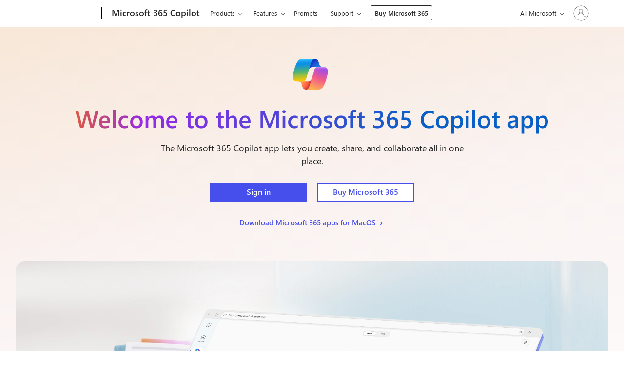

--- FILE ---
content_type: text/html; charset=utf-8
request_url: https://www.office.com/
body_size: 48232
content:

<!DOCTYPE html>

<html dir="ltr" lang="en-US">
<head>
    <title>Login | Microsoft 365 Copilot</title>
    <meta id="viewport" name="viewport" content="width=device-width, initial-scale=1.0" />

        <meta name="description" content="Collaborate for free with online versions of Microsoft Word, PowerPoint, Excel, and OneNote. Save documents, workbooks, and presentations online, in OneDrive. Share them with others and work together at the same time." />
        <meta name="keywords" content="Microsoft Office Online, Collaborate, Free Office, Word Web App, Outlook.com, Outlook, OneDrive, Office Online, Word Web App, PowerPoint Web App, Excel Web App, OneNote Web App, Office templates, Office 365, Microsoft Office 365" />
        <meta name="msvalidate.01" content="A219BD08BD3D60126A1DBA35BF6168E3" />
        <meta name="awa-market" content="en-US" />
        <meta name="awa-expengine" content="office.com" />
        <meta name="awa-expstatus" content="prod" />
        <meta name="awa-ver" content="5" />
        <meta name="awa-env" content="PROD" />

        <link rel="stylesheet" type="text/css" crossorigin="anonymous" href="https://res.cdn.office.net/officehub/bundles/unauth-c311a3a134.css" integrity="sha256-7Gcvg0c5yRmtgBM1OC8IYE98+WxOL4LekpcCVd8pNUc=" />

    <link rel="stylesheet" type="text/css" crossorigin="anonymous" href="https://res.cdn.office.net/officehub/bundles/sharedfontstyles-f7f2466ff5.css" integrity="sha256-RSxxcQrIQH2kMeEz7YMf4JxsiB8j6bDpMZL9jci6tx8=" />
    <link href="https://res.cdn.office.net/officehub/versionless/webfonts/segoeui_light.woff2" rel="preload" as="font" type="font/woff2" crossorigin="anonymous" />
    <link href="https://res.cdn.office.net/officehub/versionless/webfonts/segoeui_regular.woff2" rel="preload" as="font" type="font/woff2" crossorigin="anonymous" />
    <link href="https://res.cdn.office.net/officehub/versionless/webfonts/segoeui_semibold.woff2" rel="preload" as="font" type="font/woff2" crossorigin="anonymous" />
    <link href="https://res.cdn.office.net/officehub/versionless/webfonts/segoeui_semilight.woff2" rel="preload" as="font" type="font/woff2" crossorigin="anonymous" />

    
    

<link rel="stylesheet" href="https://www.microsoft.com/onerfstatics/marketingsites-eus-prod/west-european/shell/_scrf/css/themes=default.device=uplevel_web_pc/63-57d110/c9-be0100/a6-e969ef/43-9f2e7c/82-8b5456/a0-5d3913/4f-460e79/ae-f1ac0c?ver=2.0&amp;_cf=02242021_3231" type="text/css" media="all" />


        <link rel="shortcut icon" type="image/x-icon" href="https://res.cdn.office.net/officehub/images/content/images/favicon_copilot-4370172aa6.ico" />

            <link rel="dns-prefetch" href="//portal.office.com" />
            <link rel="dns-prefetch" href="//outlook.office.com" />
            <link rel="dns-prefetch" href="//login.microsoftonline.com" />
            <link rel="dns-prefetch" href="//shell.cdn.office.net" />
            <link rel="dns-prefetch" href="//appsforoffice.microsoft.com" />
            <link rel="dns-prefetch" href="//ocws.officeapps.live.com" />
            <link rel="dns-prefetch" href="//graph.microsoft.com" />
            <link rel="dns-prefetch" href="//substrate.office.com" />
            <link rel="dns-prefetch" href="//arc.msn.com" />
            <link rel="dns-prefetch" href="//res.cdn.office.net/officehub" />

        <link rel="canonical" href="https://www.office.com" />

        <script nonce="ZqU1VH7HtpKQFx9/G5ksPg==">
            window.claritySettings = {"projectId":"svciz78sa8","customTags":[],"eventTrackingEnabled":false};
        </script>
        <script src="https://res.cdn.office.net/officehub/bundles/microsoft-clarity-08cbd1cccd.js" crossorigin="anonymous" integrity="sha256-DaXCoLcy4dtykVNaXvfGFAkcEkpfsSkWasWX+ACEzQ8=" nonce="ZqU1VH7HtpKQFx9/G5ksPg=="></script>

    <script id="unauthConfig" type="application/json" nonce="ZqU1VH7HtpKQFx9/G5ksPg==">
        {"pathAndQuery":"/","loginUrl":"https://www.office.com/login?es=UnauthClick&ru=%2f%3ffromcode%3dcmmiadtp424%26origindomain%3dOffice","userConsentStatus":{"isCookieConsentRequired":false,"essentialCookiesConsented":true,"advertisingCookiesConsented":false,"analyticsCookiesConsented":false,"socialMediaCookiesConsented":false},"accountRemovedString":"Account removed","accountRemoveFailedString":"Failed to remove the account. Please try again."}
    </script>

</head>
<body style="display: none">
    <div style="display: none;">en-US</div>
    <script nonce="ZqU1VH7HtpKQFx9/G5ksPg==">
        var isSessionStorageAvailable = (function() {
            try {
                return !!window['sessionStorage'];
            } catch (e) {
                return false;
            }
        })();

        if (!true || (isSessionStorageAvailable && sessionStorage.getItem('DefaultSignInCalledBefore') === 'true') || 'NewUserView' === 'SignoutUserView' || 'Default' === 'M365LaunchApp') {
            document.body.style.display = "block";
        }
    </script>
    <noscript>
        <label for="This_page_uses_JavaScript__Your_browser_either_doesn_t_support_JavaScript_or_you_have_it_turned_off__To_see_this_page_as_it_is_meant_to_appear_please_use_a_JavaScript_enabled_browser_"></label>
    </noscript>

    <div class="home__edge-parallax-fix"></div>
    <div class="home">
        <div class="home__container">
            
        <div class="home__header-footer home__header">
            



    <div id="pmg-global-header" class="log-appear">
            <div id="headerArea" class="uhf"  data-m='{"cN":"headerArea","cT":"Area_coreuiArea","id":"a1Body","sN":1,"aN":"Body"}'>
                <div id="headerRegion"      data-region-key="headerregion" data-m='{"cN":"headerRegion","cT":"Region_coreui-region","id":"r1a1","sN":1,"aN":"a1"}' >

    <div  id="headerUniversalHeader" data-m='{"cN":"headerUniversalHeader","cT":"Module_coreui-universalheader","id":"m1r1a1","sN":1,"aN":"r1a1"}'  data-module-id="Category|headerRegion|coreui-region|headerUniversalHeader|coreui-universalheader">
        






        <a id="uhfSkipToMain" class="m-skip-to-main" href="javascript:void(0)" data-href="#main" tabindex="0" data-m='{"cN":"Skip to content_nonnav","id":"nn1m1r1a1","sN":1,"aN":"m1r1a1"}'>Skip to main content</a>


<header class="c-uhfh context-uhf no-js c-sgl-stck c-category-header " itemscope="itemscope" data-header-footprint="/office/officeheader, fromService: True"   data-magict="true"   itemtype="http://schema.org/Organization">
    <div class="theme-light js-global-head f-closed  global-head-cont" data-m='{"cN":"Universal Header_cont","cT":"Container","id":"c2m1r1a1","sN":2,"aN":"m1r1a1"}'>
        <div class="c-uhfh-gcontainer-st">
            <button type="button" class="c-action-trigger c-glyph glyph-global-nav-button" aria-label="All Microsoft expand to see list of Microsoft products and services" initialState-label="All Microsoft expand to see list of Microsoft products and services" toggleState-label="Close All Microsoft list" aria-expanded="false" data-m='{"cN":"Mobile menu button_nonnav","id":"nn1c2m1r1a1","sN":1,"aN":"c2m1r1a1"}'></button>
            <button type="button" class="c-action-trigger c-glyph glyph-arrow-htmllegacy c-close-search" aria-expanded="false" data-m='{"cN":"Close Search_nonnav","id":"nn2c2m1r1a1","sN":2,"aN":"c2m1r1a1"}'></button>
                    <a id="uhfLogo" class="c-logo c-sgl-stk-uhfLogo" itemprop="url" href="https://www.microsoft.com" aria-label="Microsoft" data-m='{"cN":"GlobalNav_Logo_cont","cT":"Container","id":"c3c2m1r1a1","sN":3,"aN":"c2m1r1a1"}'>
                        <img alt="" itemprop="logo" class="c-image" src="https://uhf.microsoft.com/images/microsoft/RE1Mu3b.png" role="presentation" aria-hidden="true" />
                        <span itemprop="name" role="presentation" aria-hidden="true">Microsoft</span>
                    </a>
            <div class="f-mobile-title">
                <button type="button" class="c-action-trigger c-glyph glyph-chevron-left" aria-label="See more menu options" data-m='{"cN":"Mobile back button_nonnav","id":"nn4c2m1r1a1","sN":4,"aN":"c2m1r1a1"}'></button>
                <span data-global-title="Microsoft home" class="js-mobile-title">Microsoft 365 Copilot</span>
                <button type="button" class="c-action-trigger c-glyph glyph-chevron-right" aria-label="See more menu options" data-m='{"cN":"Mobile forward button_nonnav","id":"nn5c2m1r1a1","sN":5,"aN":"c2m1r1a1"}'></button>
            </div>
                    <div class="c-show-pipe x-hidden-vp-mobile-st">
                        <a id="uhfCatLogo" class="c-logo c-cat-logo" href="https://m365.cloud.microsoft/" aria-label="Microsoft 365 Copilot" itemprop="url" data-m='{"cN":"CatNav_Microsoft 365 Copilot_nav","id":"n6c2m1r1a1","sN":6,"aN":"c2m1r1a1"}'>
                                <span>Microsoft 365 Copilot</span>
                        </a>
                    </div>
                <div class="cat-logo-button-cont x-hidden">
                        <button type="button" id="uhfCatLogoButton" class="c-cat-logo-button x-hidden" aria-expanded="false" aria-label="Microsoft 365 Copilot" data-m='{"cN":"Microsoft 365 Copilot_nonnav","id":"nn7c2m1r1a1","sN":7,"aN":"c2m1r1a1"}'>
                            Microsoft 365 Copilot
                        </button>
                </div>



                    <nav id="uhf-g-nav" aria-label="Contextual menu" class="c-uhfh-gnav" data-m='{"cN":"Category nav_cont","cT":"Container","id":"c8c2m1r1a1","sN":8,"aN":"c2m1r1a1"}'>
            <ul class="js-paddle-items">
                    <li class="single-link js-nav-menu x-hidden-none-mobile-vp uhf-menu-item">
                        <a class="c-uhf-nav-link" href="https://m365.cloud.microsoft/" data-m='{"cN":"CatNav_Home_nav","id":"n1c8c2m1r1a1","sN":1,"aN":"c8c2m1r1a1"}' > Home </a>
                    </li>
                                        <li class="nested-menu uhf-menu-item">
                            <div class="c-uhf-menu js-nav-menu">
                                <button type="button" id="c-shellmenu_0"  aria-expanded="false" data-m='{"cN":"CatNav_Products_nonnav","id":"nn2c8c2m1r1a1","sN":2,"aN":"c8c2m1r1a1"}'>Products</button>

                                <ul class="f-multi-column f-multi-column-6" data-class-idn="f-multi-column f-multi-column-6" aria-hidden="true" data-m='{"cN":"Products_cont","cT":"Container","id":"c3c8c2m1r1a1","sN":3,"aN":"c8c2m1r1a1"}'>
<li class="f-sub-menu js-nav-menu nested-menu" data-m='{"cN":"For individuals_cont","cT":"Container","id":"c1c3c8c2m1r1a1","sN":1,"aN":"c3c8c2m1r1a1"}'>

    <span id="uhf-navspn-shellmenu_1-span" style="display:none"   f-multi-parent="true" aria-expanded="false" data-m='{"cN":"CatNav_For individuals_nonnav","id":"nn1c1c3c8c2m1r1a1","sN":1,"aN":"c1c3c8c2m1r1a1"}'>For individuals</span>
    <button id="uhf-navbtn-shellmenu_1-button" type="button"   f-multi-parent="true" aria-expanded="false" data-m='{"cN":"CatNav_For individuals_nonnav","id":"nn2c1c3c8c2m1r1a1","sN":2,"aN":"c1c3c8c2m1r1a1"}'>For individuals</button>
    <ul aria-hidden="true" aria-labelledby="uhf-navspn-shellmenu_1-span">
        <li class="js-nav-menu single-link" data-m='{"cN":"Pricing for individuals​_cont","cT":"Container","id":"c3c1c3c8c2m1r1a1","sN":3,"aN":"c1c3c8c2m1r1a1"}'>
            <a id="shellmenu_2" class="js-subm-uhf-nav-link" href="https://www.microsoft.com/en-us/microsoft-365/buy/compare-all-microsoft-365-products" data-m='{"cN":"CatNav_Pricing for individuals​_nav","id":"n1c3c1c3c8c2m1r1a1","sN":1,"aN":"c3c1c3c8c2m1r1a1"}'>Pricing for individuals​</a>
            
        </li>
        <li class="js-nav-menu single-link" data-m='{"cN":"For families_cont","cT":"Container","id":"c4c1c3c8c2m1r1a1","sN":4,"aN":"c1c3c8c2m1r1a1"}'>
            <a id="shellmenu_3" class="js-subm-uhf-nav-link" href="https://www.microsoft.com/en-us/microsoft-365/p/microsoft-365-family/cfq7ttc0k5dm" data-m='{"cN":"CatNav_For families_nav","id":"n1c4c1c3c8c2m1r1a1","sN":1,"aN":"c4c1c3c8c2m1r1a1"}'>For families</a>
            
        </li>
        <li class="js-nav-menu single-link" data-m='{"cN":"For single users_cont","cT":"Container","id":"c5c1c3c8c2m1r1a1","sN":5,"aN":"c1c3c8c2m1r1a1"}'>
            <a id="shellmenu_4" class="js-subm-uhf-nav-link" href="https://www.microsoft.com/en-us/microsoft-365/p/microsoft-365-personal/cfq7ttc0k5bf" data-m='{"cN":"CatNav_For single users_nav","id":"n1c5c1c3c8c2m1r1a1","sN":1,"aN":"c5c1c3c8c2m1r1a1"}'>For single users</a>
            
        </li>
        <li class="js-nav-menu single-link" data-m='{"cN":"For premium users_cont","cT":"Container","id":"c6c1c3c8c2m1r1a1","sN":6,"aN":"c1c3c8c2m1r1a1"}'>
            <a id="shellmenu_5" class="js-subm-uhf-nav-link" href="https://www.microsoft.com/en-us/microsoft-365/p/microsoft-365-premium/cfq7ttc11z3q" data-m='{"cN":"CatNav_For premium users_nav","id":"n1c6c1c3c8c2m1r1a1","sN":1,"aN":"c6c1c3c8c2m1r1a1"}'>For premium users</a>
            
        </li>
        <li class="js-nav-menu single-link" data-m='{"cN":"For students_cont","cT":"Container","id":"c7c1c3c8c2m1r1a1","sN":7,"aN":"c1c3c8c2m1r1a1"}'>
            <a id="shellmenu_6" class="js-subm-uhf-nav-link" href="https://www.microsoft.com/en-us/education/students" data-m='{"cN":"CatNav_For students_nav","id":"n1c7c1c3c8c2m1r1a1","sN":1,"aN":"c7c1c3c8c2m1r1a1"}'>For students</a>
            
        </li>
        <li class="js-nav-menu single-link" data-m='{"cN":"Learn more​_cont","cT":"Container","id":"c8c1c3c8c2m1r1a1","sN":8,"aN":"c1c3c8c2m1r1a1"}'>
            <a id="shellmenu_7" class="js-subm-uhf-nav-link" href="https://www.microsoft.com/en-us/microsoft-365/explore-microsoft-365-for-home" data-m='{"cN":"CatNav_Learn more​_nav","id":"n1c8c1c3c8c2m1r1a1","sN":1,"aN":"c8c1c3c8c2m1r1a1"}'>Learn more​</a>
            
        </li>
    </ul>
    
</li>
<li class="f-sub-menu js-nav-menu nested-menu" data-m='{"cT":"Container","id":"c2c3c8c2m1r1a1","sN":2,"aN":"c3c8c2m1r1a1"}'>

    <span id="uhf-navspn-shellmenu_8-span" style="display:none"   f-multi-parent="true" aria-expanded="false" data-m='{"id":"nn1c2c3c8c2m1r1a1","sN":1,"aN":"c2c3c8c2m1r1a1"}'>For business</span>
    <button id="uhf-navbtn-shellmenu_8-button" type="button"   f-multi-parent="true" aria-expanded="false" data-m='{"id":"nn2c2c3c8c2m1r1a1","sN":2,"aN":"c2c3c8c2m1r1a1"}'>For business</button>
    <ul aria-hidden="true" aria-labelledby="uhf-navspn-shellmenu_8-span">
        <li class="js-nav-menu single-link" data-m='{"cN":"Pricing for business_cont","cT":"Container","id":"c3c2c3c8c2m1r1a1","sN":3,"aN":"c2c3c8c2m1r1a1"}'>
            <a id="shellmenu_9" class="js-subm-uhf-nav-link" href="https://www.microsoft.com/en-us/microsoft-365/business/microsoft-365-plans-and-pricing" data-m='{"cN":"CatNav_Pricing for business_nav","id":"n1c3c2c3c8c2m1r1a1","sN":1,"aN":"c3c2c3c8c2m1r1a1"}'>Pricing for business</a>
            
        </li>
        <li class="js-nav-menu single-link" data-m='{"cN":"For small business_cont","cT":"Container","id":"c4c2c3c8c2m1r1a1","sN":4,"aN":"c2c3c8c2m1r1a1"}'>
            <a id="shellmenu_10" class="js-subm-uhf-nav-link" href="https://www.microsoft.com/en-us/microsoft-365/business" data-m='{"cN":"CatNav_For small business_nav","id":"n1c4c2c3c8c2m1r1a1","sN":1,"aN":"c4c2c3c8c2m1r1a1"}'>For small business</a>
            
        </li>
        <li class="js-nav-menu single-link" data-m='{"cN":"For schools_cont","cT":"Container","id":"c5c2c3c8c2m1r1a1","sN":5,"aN":"c2c3c8c2m1r1a1"}'>
            <a id="shellmenu_11" class="js-subm-uhf-nav-link" href="https://www.microsoft.com/en-us/education/products/microsoft-365" data-m='{"cN":"CatNav_For schools_nav","id":"n1c5c2c3c8c2m1r1a1","sN":1,"aN":"c5c2c3c8c2m1r1a1"}'>For schools</a>
            
        </li>
    </ul>
    
</li>
<li class="f-sub-menu js-nav-menu nested-menu" data-m='{"cT":"Container","id":"c3c3c8c2m1r1a1","sN":3,"aN":"c3c8c2m1r1a1"}'>

    <span id="uhf-navspn-shellmenu_12-span" style="display:none"   f-multi-parent="true" aria-expanded="false" data-m='{"id":"nn1c3c3c8c2m1r1a1","sN":1,"aN":"c3c3c8c2m1r1a1"}'>For enterprise</span>
    <button id="uhf-navbtn-shellmenu_12-button" type="button"   f-multi-parent="true" aria-expanded="false" data-m='{"id":"nn2c3c3c8c2m1r1a1","sN":2,"aN":"c3c3c8c2m1r1a1"}'>For enterprise</button>
    <ul aria-hidden="true" aria-labelledby="uhf-navspn-shellmenu_12-span">
        <li class="js-nav-menu single-link" data-m='{"cN":"Pricing for enterprise_cont","cT":"Container","id":"c3c3c3c8c2m1r1a1","sN":3,"aN":"c3c3c8c2m1r1a1"}'>
            <a id="shellmenu_13" class="js-subm-uhf-nav-link" href="https://www.microsoft.com/en-us/microsoft-365/enterprise/microsoft-365-plans-and-pricing" data-m='{"cN":"CatNav_Pricing for enterprise_nav","id":"n1c3c3c3c8c2m1r1a1","sN":1,"aN":"c3c3c3c8c2m1r1a1"}'>Pricing for enterprise</a>
            
        </li>
        <li class="js-nav-menu single-link" data-m='{"cN":"For enterprise_cont","cT":"Container","id":"c4c3c3c8c2m1r1a1","sN":4,"aN":"c3c3c8c2m1r1a1"}'>
            <a id="shellmenu_14" class="js-subm-uhf-nav-link" href="https://www.microsoft.com/en-us/microsoft-365/microsoft-365-enterprise" data-m='{"cN":"CatNav_For enterprise_nav","id":"n1c4c3c3c8c2m1r1a1","sN":1,"aN":"c4c3c3c8c2m1r1a1"}'>For enterprise</a>
            
        </li>
        <li class="js-nav-menu single-link" data-m='{"cN":"For frontline workers_cont","cT":"Container","id":"c5c3c3c8c2m1r1a1","sN":5,"aN":"c3c3c8c2m1r1a1"}'>
            <a id="shellmenu_15" class="js-subm-uhf-nav-link" href="https://www.microsoft.com/en-us/microsoft-365/enterprise/frontline" data-m='{"cN":"CatNav_For frontline workers_nav","id":"n1c5c3c3c8c2m1r1a1","sN":1,"aN":"c5c3c3c8c2m1r1a1"}'>For frontline workers</a>
            
        </li>
        <li class="js-nav-menu single-link" data-m='{"cN":"For nonprofits_cont","cT":"Container","id":"c6c3c3c8c2m1r1a1","sN":6,"aN":"c3c3c8c2m1r1a1"}'>
            <a id="shellmenu_16" class="js-subm-uhf-nav-link" href="https://www.microsoft.com/en-us/microsoft-365/enterprise/nonprofit-plans-and-pricing" data-m='{"cN":"CatNav_For nonprofits_nav","id":"n1c6c3c3c8c2m1r1a1","sN":1,"aN":"c6c3c3c8c2m1r1a1"}'>For nonprofits</a>
            
        </li>
    </ul>
    
</li>
<li class="f-sub-menu js-nav-menu nested-menu" data-m='{"cN":"Microsoft 365 Copilot_cont","cT":"Container","id":"c4c3c8c2m1r1a1","sN":4,"aN":"c3c8c2m1r1a1"}'>

    <span id="uhf-navspn-shellmenu_17-span" style="display:none"   f-multi-parent="true" aria-expanded="false" data-m='{"cN":"CatNav_Microsoft 365 Copilot_nonnav","id":"nn1c4c3c8c2m1r1a1","sN":1,"aN":"c4c3c8c2m1r1a1"}'>Microsoft 365 Copilot</span>
    <button id="uhf-navbtn-shellmenu_17-button" type="button"   f-multi-parent="true" aria-expanded="false" data-m='{"cN":"CatNav_Microsoft 365 Copilot_nonnav","id":"nn2c4c3c8c2m1r1a1","sN":2,"aN":"c4c3c8c2m1r1a1"}'>Microsoft 365 Copilot</button>
    <ul aria-hidden="true" aria-labelledby="uhf-navspn-shellmenu_17-span">
        <li class="js-nav-menu single-link" data-m='{"cN":"Meet Copilot_cont","cT":"Container","id":"c3c4c3c8c2m1r1a1","sN":3,"aN":"c4c3c8c2m1r1a1"}'>
            <a id="shellmenu_18" class="js-subm-uhf-nav-link" href="https://www.microsoft.com/en-us/microsoft-365-copilot" data-m='{"cN":"CatNav_Meet Copilot_nav","id":"n1c3c4c3c8c2m1r1a1","sN":1,"aN":"c3c4c3c8c2m1r1a1"}'>Meet Copilot</a>
            
        </li>
        <li class="js-nav-menu single-link" data-m='{"cN":"Copilot Chat_cont","cT":"Container","id":"c4c4c3c8c2m1r1a1","sN":4,"aN":"c4c3c8c2m1r1a1"}'>
            <a id="shellmenu_19" class="js-subm-uhf-nav-link" href="https://www.microsoft.com/en-us/microsoft-365-copilot/chat" data-m='{"cN":"CatNav_Copilot Chat_nav","id":"n1c4c4c3c8c2m1r1a1","sN":1,"aN":"c4c4c3c8c2m1r1a1"}'>Copilot Chat</a>
            
        </li>
        <li class="js-nav-menu single-link" data-m='{"cN":"AI Agents_cont","cT":"Container","id":"c5c4c3c8c2m1r1a1","sN":5,"aN":"c4c3c8c2m1r1a1"}'>
            <a id="shellmenu_20" class="js-subm-uhf-nav-link" href="https://www.microsoft.com/en-us/microsoft-365-copilot/agents" data-m='{"cN":"CatNav_AI Agents_nav","id":"n1c5c4c3c8c2m1r1a1","sN":1,"aN":"c5c4c3c8c2m1r1a1"}'>AI Agents</a>
            
        </li>
        <li class="js-nav-menu single-link" data-m='{"cN":"Daily Prompt Guide_cont","cT":"Container","id":"c6c4c3c8c2m1r1a1","sN":6,"aN":"c4c3c8c2m1r1a1"}'>
            <a id="shellmenu_21" class="js-subm-uhf-nav-link" href="https://www.microsoft.com/en-us/microsoft-365-copilot/learn-copilot-today" data-m='{"cN":"CatNav_Daily Prompt Guide_nav","id":"n1c6c4c3c8c2m1r1a1","sN":1,"aN":"c6c4c3c8c2m1r1a1"}'>Daily Prompt Guide</a>
            
        </li>
        <li class="js-nav-menu single-link" data-m='{"cN":"Plans and pricing_cont","cT":"Container","id":"c7c4c3c8c2m1r1a1","sN":7,"aN":"c4c3c8c2m1r1a1"}'>
            <a id="shellmenu_22" class="js-subm-uhf-nav-link" href="https://www.microsoft.com/en-us/microsoft-365-copilot/pricing" data-m='{"cN":"CatNav_Plans and pricing_nav","id":"n1c7c4c3c8c2m1r1a1","sN":1,"aN":"c7c4c3c8c2m1r1a1"}'>Plans and pricing</a>
            
        </li>
    </ul>
    
</li>
<li class="f-sub-menu js-nav-menu nested-menu" data-m='{"cN":"Apps and services_cont","cT":"Container","id":"c5c3c8c2m1r1a1","sN":5,"aN":"c3c8c2m1r1a1"}'>

    <span id="uhf-navspn-shellmenu_23-span" style="display:none"   f-multi-parent="true" aria-expanded="false" data-m='{"cN":"CatNav_Apps and services_nonnav","id":"nn1c5c3c8c2m1r1a1","sN":1,"aN":"c5c3c8c2m1r1a1"}'>Apps and services</span>
    <button id="uhf-navbtn-shellmenu_23-button" type="button"   f-multi-parent="true" aria-expanded="false" data-m='{"cN":"CatNav_Apps and services_nonnav","id":"nn2c5c3c8c2m1r1a1","sN":2,"aN":"c5c3c8c2m1r1a1"}'>Apps and services</button>
    <ul aria-hidden="true" aria-labelledby="uhf-navspn-shellmenu_23-span">
        <li class="js-nav-menu single-link" data-m='{"cN":"Microsoft Teams_cont","cT":"Container","id":"c3c5c3c8c2m1r1a1","sN":3,"aN":"c5c3c8c2m1r1a1"}'>
            <a id="shellmenu_24" class="js-subm-uhf-nav-link" href="https://www.microsoft.com/en-us/microsoft-teams/group-chat-software" data-m='{"cN":"CatNav_Microsoft Teams_nav","id":"n1c3c5c3c8c2m1r1a1","sN":1,"aN":"c3c5c3c8c2m1r1a1"}'>Microsoft Teams</a>
            
        </li>
        <li class="js-nav-menu single-link" data-m='{"cN":"Word_cont","cT":"Container","id":"c4c5c3c8c2m1r1a1","sN":4,"aN":"c5c3c8c2m1r1a1"}'>
            <a id="shellmenu_25" class="js-subm-uhf-nav-link" href="https://www.microsoft.com/en-us/microsoft-365/word" data-m='{"cN":"CatNav_Word_nav","id":"n1c4c5c3c8c2m1r1a1","sN":1,"aN":"c4c5c3c8c2m1r1a1"}'>Word</a>
            
        </li>
        <li class="js-nav-menu single-link" data-m='{"cN":"Excel_cont","cT":"Container","id":"c5c5c3c8c2m1r1a1","sN":5,"aN":"c5c3c8c2m1r1a1"}'>
            <a id="shellmenu_26" class="js-subm-uhf-nav-link" href="https://www.microsoft.com/en-us/microsoft-365/excel" data-m='{"cN":"CatNav_Excel_nav","id":"n1c5c5c3c8c2m1r1a1","sN":1,"aN":"c5c5c3c8c2m1r1a1"}'>Excel</a>
            
        </li>
        <li class="js-nav-menu single-link" data-m='{"cN":"PowerPoint_cont","cT":"Container","id":"c6c5c3c8c2m1r1a1","sN":6,"aN":"c5c3c8c2m1r1a1"}'>
            <a id="shellmenu_27" class="js-subm-uhf-nav-link" href="https://www.microsoft.com/en-us/microsoft-365/powerpoint" data-m='{"cN":"CatNav_PowerPoint_nav","id":"n1c6c5c3c8c2m1r1a1","sN":1,"aN":"c6c5c3c8c2m1r1a1"}'>PowerPoint</a>
            
        </li>
        <li class="js-nav-menu single-link" data-m='{"cN":"Outlook_cont","cT":"Container","id":"c7c5c3c8c2m1r1a1","sN":7,"aN":"c5c3c8c2m1r1a1"}'>
            <a id="shellmenu_28" class="js-subm-uhf-nav-link" href="https://www.microsoft.com/en-us/microsoft-365/outlook/email-and-calendar-software-microsoft-outlook" data-m='{"cN":"CatNav_Outlook_nav","id":"n1c7c5c3c8c2m1r1a1","sN":1,"aN":"c7c5c3c8c2m1r1a1"}'>Outlook</a>
            
        </li>
        <li class="js-nav-menu single-link" data-m='{"cN":"OneDrive_cont","cT":"Container","id":"c8c5c3c8c2m1r1a1","sN":8,"aN":"c5c3c8c2m1r1a1"}'>
            <a id="shellmenu_29" class="js-subm-uhf-nav-link" href="https://www.microsoft.com/en-us/microsoft-365/onedrive/online-cloud-storage" data-m='{"cN":"CatNav_OneDrive_nav","id":"n1c8c5c3c8c2m1r1a1","sN":1,"aN":"c8c5c3c8c2m1r1a1"}'>OneDrive</a>
            
        </li>
        <li class="js-nav-menu single-link" data-m='{"cT":"Container","id":"c9c5c3c8c2m1r1a1","sN":9,"aN":"c5c3c8c2m1r1a1"}'>
            <a id="shellmenu_30" class="js-subm-uhf-nav-link" href="https://www.microsoft.com/en-us/microsoft-365/sharepoint/collaboration" data-m='{"id":"n1c9c5c3c8c2m1r1a1","sN":1,"aN":"c9c5c3c8c2m1r1a1"}'>SharePoint</a>
            
        </li>
        <li class="js-nav-menu single-link" data-m='{"cN":"Planner_cont","cT":"Container","id":"c10c5c3c8c2m1r1a1","sN":10,"aN":"c5c3c8c2m1r1a1"}'>
            <a id="shellmenu_31" class="js-subm-uhf-nav-link" href="https://www.microsoft.com/en-us/microsoft-365/planner/microsoft-planner" data-m='{"cN":"CatNav_Planner_nav","id":"n1c10c5c3c8c2m1r1a1","sN":1,"aN":"c10c5c3c8c2m1r1a1"}'>Planner</a>
            
        </li>
        <li class="js-nav-menu single-link" data-m='{"cN":"See all apps and services_cont","cT":"Container","id":"c11c5c3c8c2m1r1a1","sN":11,"aN":"c5c3c8c2m1r1a1"}'>
            <a id="shellmenu_32" class="js-subm-uhf-nav-link" href="https://www.microsoft.com/en-us/microsoft-365/products-apps-services" data-m='{"cN":"CatNav_See all apps and services_nav","id":"n1c11c5c3c8c2m1r1a1","sN":1,"aN":"c11c5c3c8c2m1r1a1"}'>See all apps and services</a>
            
        </li>
    </ul>
    
</li>
<li class="f-sub-menu js-nav-menu nested-menu" data-m='{"cN":"Related products_cont","cT":"Container","id":"c6c3c8c2m1r1a1","sN":6,"aN":"c3c8c2m1r1a1"}'>

    <span id="uhf-navspn-shellmenu_33-span" style="display:none"   f-multi-parent="true" aria-expanded="false" data-m='{"cN":"CatNav_Related products_nonnav","id":"nn1c6c3c8c2m1r1a1","sN":1,"aN":"c6c3c8c2m1r1a1"}'>Related products</span>
    <button id="uhf-navbtn-shellmenu_33-button" type="button"   f-multi-parent="true" aria-expanded="false" data-m='{"cN":"CatNav_Related products_nonnav","id":"nn2c6c3c8c2m1r1a1","sN":2,"aN":"c6c3c8c2m1r1a1"}'>Related products</button>
    <ul aria-hidden="true" aria-labelledby="uhf-navspn-shellmenu_33-span">
        <li class="js-nav-menu single-link" data-m='{"cN":"Microsoft Office_cont","cT":"Container","id":"c3c6c3c8c2m1r1a1","sN":3,"aN":"c6c3c8c2m1r1a1"}'>
            <a id="shellmenu_34" class="js-subm-uhf-nav-link" href="https://www.microsoft.com/en-us/microsoft-365/microsoft-office" data-m='{"cN":"CatNav_Microsoft Office_nav","id":"n1c3c6c3c8c2m1r1a1","sN":1,"aN":"c3c6c3c8c2m1r1a1"}'>Microsoft Office</a>
            
        </li>
        <li class="js-nav-menu single-link" data-m='{"cT":"Container","id":"c4c6c3c8c2m1r1a1","sN":4,"aN":"c6c3c8c2m1r1a1"}'>
            <a id="c-shellmenu_newtab_W365" class="js-subm-uhf-nav-link" href="https://www.microsoft.com/en-us/windows-365" data-m='{"id":"n1c4c6c3c8c2m1r1a1","sN":1,"aN":"c4c6c3c8c2m1r1a1"}'>Windows 365</a>
            
        </li>
        <li class="js-nav-menu single-link" data-m='{"cN":"Microsoft Viva_cont","cT":"Container","id":"c5c6c3c8c2m1r1a1","sN":5,"aN":"c6c3c8c2m1r1a1"}'>
            <a id="c-shellmenu_newtab_msviva" class="js-subm-uhf-nav-link" href="https://www.microsoft.com/en-us/microsoft-viva" data-m='{"cN":"CatNav_Microsoft Viva_nav","id":"n1c5c6c3c8c2m1r1a1","sN":1,"aN":"c5c6c3c8c2m1r1a1"}'>Microsoft Viva</a>
            
        </li>
        <li class="js-nav-menu single-link" data-m='{"cN":"Microsoft Edge_cont","cT":"Container","id":"c6c6c3c8c2m1r1a1","sN":6,"aN":"c6c3c8c2m1r1a1"}'>
            <a id="c-shellmenu_newtab_MSEdge" class="js-subm-uhf-nav-link" href="https://www.microsoft.com/en-us/edge" data-m='{"cN":"CatNav_Microsoft Edge_nav","id":"n1c6c6c3c8c2m1r1a1","sN":1,"aN":"c6c6c3c8c2m1r1a1"}'>Microsoft Edge</a>
            
        </li>
        <li class="js-nav-menu single-link" data-m='{"cN":"Microsoft Agent 365_cont","cT":"Container","id":"c7c6c3c8c2m1r1a1","sN":7,"aN":"c6c3c8c2m1r1a1"}'>
            <a id="shellmenu_38" class="js-subm-uhf-nav-link" href="https://www.microsoft.com/en-us/microsoft-agent-365" data-m='{"cN":"CatNav_Microsoft Agent 365_nav","id":"n1c7c6c3c8c2m1r1a1","sN":1,"aN":"c7c6c3c8c2m1r1a1"}'>Microsoft Agent 365</a>
            
        </li>
    </ul>
    
</li>
                                                    
                                </ul>
                            </div>
                        </li>                        <li class="nested-menu uhf-menu-item">
                            <div class="c-uhf-menu js-nav-menu">
                                <button type="button" id="features"  aria-expanded="false" data-m='{"cN":"CatNav_Features_nonnav","id":"nn4c8c2m1r1a1","sN":4,"aN":"c8c2m1r1a1"}'>Features</button>

                                <ul class="" data-class-idn="" aria-hidden="true" data-m='{"cN":"Features_cont","cT":"Container","id":"c5c8c2m1r1a1","sN":5,"aN":"c8c2m1r1a1"}'>
        <li class="js-nav-menu single-link" data-m='{"cN":"Create_cont","cT":"Container","id":"c1c5c8c2m1r1a1","sN":1,"aN":"c5c8c2m1r1a1"}'>
            <a id="Create" class="js-subm-uhf-nav-link" href="https://m365.cloud.microsoft/create" data-m='{"cN":"CatNav_Create_nav","id":"n1c1c5c8c2m1r1a1","sN":1,"aN":"c1c5c8c2m1r1a1"}'>Create</a>
            
        </li>
        <li class="js-nav-menu single-link" data-m='{"cN":"AIImageGenerator_cont","cT":"Container","id":"c2c5c8c2m1r1a1","sN":2,"aN":"c5c8c2m1r1a1"}'>
            <a id="AIImageGenerator" class="js-subm-uhf-nav-link" href="https://m365.cloud.microsoft/ai-image-generator" data-m='{"cN":"CatNav_AIImageGenerator_nav","id":"n1c2c5c8c2m1r1a1","sN":1,"aN":"c2c5c8c2m1r1a1"}'>AI Image Generator</a>
            
        </li>
        <li class="js-nav-menu single-link" data-m='{"cN":"AIImageEditor_cont","cT":"Container","id":"c3c5c8c2m1r1a1","sN":3,"aN":"c5c8c2m1r1a1"}'>
            <a id="AIImageEditor" class="js-subm-uhf-nav-link" href="https://m365.cloud.microsoft/ai-image-editor" data-m='{"cN":"CatNav_AIImageEditor_nav","id":"n1c3c5c8c2m1r1a1","sN":1,"aN":"c3c5c8c2m1r1a1"}'>AI Image Editor</a>
            
        </li>
        <li class="js-nav-menu single-link" data-m='{"cN":"AIChat_cont","cT":"Container","id":"c4c5c8c2m1r1a1","sN":4,"aN":"c5c8c2m1r1a1"}'>
            <a id="AIChat" class="js-subm-uhf-nav-link" href="https://copilot.cloud.microsoft" data-m='{"cN":"CatNav_AIChat_nav","id":"n1c4c5c8c2m1r1a1","sN":1,"aN":"c4c5c8c2m1r1a1"}'>AI Chat</a>
            
        </li>
        <li class="js-nav-menu single-link" data-m='{"cN":"Agents_cont","cT":"Container","id":"c5c5c8c2m1r1a1","sN":5,"aN":"c5c8c2m1r1a1"}'>
            <a id="Agents" class="js-subm-uhf-nav-link" href="https://www.microsoft.com/en-us/microsoft-365-copilot/agents" data-m='{"cN":"CatNav_Agents_nav","id":"n1c5c5c8c2m1r1a1","sN":1,"aN":"c5c5c8c2m1r1a1"}'>Agents</a>
            
        </li>
                                                    
                                </ul>
                            </div>
                        </li>                        <li class="single-link js-nav-menu uhf-menu-item">
                            <a id="copilotprompt" class="c-uhf-nav-link" href="https://m365.cloud.microsoft/copilot-prompts" data-m='{"cN":"CatNav_Copilot Prompt Gallery_nav","id":"n6c8c2m1r1a1","sN":6,"aN":"c8c2m1r1a1"}'>Prompts</a>
                        </li>
                        <li class="nested-menu uhf-menu-item">
                            <div class="c-uhf-menu js-nav-menu">
                                <button type="button" id="c-shellmenu_46"  aria-expanded="false" data-m='{"cN":"CatNav_Support_nonnav","id":"nn7c8c2m1r1a1","sN":7,"aN":"c8c2m1r1a1"}'>Support</button>

                                <ul class="" data-class-idn="" aria-hidden="true" data-m='{"cN":"Support_cont","cT":"Container","id":"c8c8c2m1r1a1","sN":8,"aN":"c8c2m1r1a1"}'>
<li class="f-sub-menu js-nav-menu nested-menu" data-m='{"cN":"For individuals_cont","cT":"Container","id":"c1c8c8c2m1r1a1","sN":1,"aN":"c8c8c2m1r1a1"}'>

    <span id="uhf-navspn-c-shellmenu_47-span" style="display:none"   aria-expanded="false" data-m='{"cN":"CatNav_For individuals_nonnav","id":"nn1c1c8c8c2m1r1a1","sN":1,"aN":"c1c8c8c2m1r1a1"}'>For individuals</span>
    <button id="uhf-navbtn-c-shellmenu_47-button" type="button"   aria-expanded="false" data-m='{"cN":"CatNav_For individuals_nonnav","id":"nn2c1c8c8c2m1r1a1","sN":2,"aN":"c1c8c8c2m1r1a1"}'>For individuals</button>
    <ul aria-hidden="true" aria-labelledby="uhf-navspn-c-shellmenu_47-span">
        <li class="js-nav-menu single-link" data-m='{"cN":"Self-help resources_cont","cT":"Container","id":"c3c1c8c8c2m1r1a1","sN":3,"aN":"c1c8c8c2m1r1a1"}'>
            <a id="c-shellmenu_48" class="js-subm-uhf-nav-link" href="https://support.microsoft.com/" data-m='{"cN":"CatNav_Self-help resources_nav","id":"n1c3c1c8c8c2m1r1a1","sN":1,"aN":"c3c1c8c8c2m1r1a1"}'>Self-help resources</a>
            
        </li>
        <li class="js-nav-menu single-link" data-m='{"cN":"Billing support_cont","cT":"Container","id":"c4c1c8c8c2m1r1a1","sN":4,"aN":"c1c8c8c2m1r1a1"}'>
            <a id="c-shellmenu_49" class="js-subm-uhf-nav-link" href="https://go.microsoft.com/fwlink/?linkid=2267729" data-m='{"cN":"CatNav_Billing support_nav","id":"n1c4c1c8c8c2m1r1a1","sN":1,"aN":"c4c1c8c8c2m1r1a1"}'>Billing support</a>
            
        </li>
        <li class="js-nav-menu single-link" data-m='{"cN":"Community_cont","cT":"Container","id":"c5c1c8c8c2m1r1a1","sN":5,"aN":"c1c8c8c2m1r1a1"}'>
            <a id="c-shellmenu_50" class="js-subm-uhf-nav-link" href="https://go.microsoft.com/fwlink/?linkid=2268025" data-m='{"cN":"CatNav_Community_nav","id":"n1c5c1c8c8c2m1r1a1","sN":1,"aN":"c5c1c8c8c2m1r1a1"}'>Community</a>
            
        </li>
        <li class="js-nav-menu single-link" data-m='{"cN":"Contact Microsoft Support_cont","cT":"Container","id":"c6c1c8c8c2m1r1a1","sN":6,"aN":"c1c8c8c2m1r1a1"}'>
            <a id="c-shellmenu_51" class="js-subm-uhf-nav-link" href="https://support.microsoft.com/contactus" data-m='{"cN":"CatNav_Contact Microsoft Support_nav","id":"n1c6c1c8c8c2m1r1a1","sN":1,"aN":"c6c1c8c8c2m1r1a1"}'>Contact Microsoft Support</a>
            
        </li>
    </ul>
    
</li>
<li class="f-sub-menu js-nav-menu nested-menu" data-m='{"cN":"For work_cont","cT":"Container","id":"c2c8c8c2m1r1a1","sN":2,"aN":"c8c8c2m1r1a1"}'>

    <span id="uhf-navspn-c-shellmenu_52-span" style="display:none"   aria-expanded="false" data-m='{"cN":"CatNav_For work_nonnav","id":"nn1c2c8c8c2m1r1a1","sN":1,"aN":"c2c8c8c2m1r1a1"}'>For work</span>
    <button id="uhf-navbtn-c-shellmenu_52-button" type="button"   aria-expanded="false" data-m='{"cN":"CatNav_For work_nonnav","id":"nn2c2c8c8c2m1r1a1","sN":2,"aN":"c2c8c8c2m1r1a1"}'>For work</button>
    <ul aria-hidden="true" aria-labelledby="uhf-navspn-c-shellmenu_52-span">
        <li class="js-nav-menu single-link" data-m='{"cN":"Self-help resources_cont","cT":"Container","id":"c3c2c8c8c2m1r1a1","sN":3,"aN":"c2c8c8c2m1r1a1"}'>
            <a id="c-shellmenu_53" class="js-subm-uhf-nav-link" href="https://support.microsoft.com/" data-m='{"cN":"CatNav_Self-help resources_nav","id":"n1c3c2c8c8c2m1r1a1","sN":1,"aN":"c3c2c8c8c2m1r1a1"}'>Self-help resources</a>
            
        </li>
        <li class="js-nav-menu single-link" data-m='{"cN":"Admin self-help (In English)_cont","cT":"Container","id":"c4c2c8c8c2m1r1a1","sN":4,"aN":"c2c8c8c2m1r1a1"}'>
            <a id="c-shellmenu_54" class="js-subm-uhf-nav-link" href=" https://go.microsoft.com/fwlink/?linkid=2268124" data-m='{"cN":"CatNav_Admin self-help (In English)_nav","id":"n1c4c2c8c8c2m1r1a1","sN":1,"aN":"c4c2c8c8c2m1r1a1"}'>Admin self-help</a>
            
        </li>
        <li class="js-nav-menu single-link" data-m='{"cN":"Support plans_cont","cT":"Container","id":"c5c2c8c8c2m1r1a1","sN":5,"aN":"c2c8c8c2m1r1a1"}'>
            <a id="c-shellmenu_55" class="js-subm-uhf-nav-link" href="https://www.microsoft.com/en-us/microsoft-365/business/microsoft-365-for-business-support-options" data-m='{"cN":"CatNav_Support plans_nav","id":"n1c5c2c8c8c2m1r1a1","sN":1,"aN":"c5c2c8c8c2m1r1a1"}'>Support plans</a>
            
        </li>
        <li class="js-nav-menu single-link" data-m='{"cN":"Find a partner_cont","cT":"Container","id":"c6c2c8c8c2m1r1a1","sN":6,"aN":"c2c8c8c2m1r1a1"}'>
            <a id="c-shellmenu_56" class="js-subm-uhf-nav-link" href="https://appsource.microsoft.com/en-us/marketplace/partner-dir?filter=sort%3D0%3BpageSize%3D18%3BonlyThisCountry%3Dtrue%3Bcountry%3DUS%3Blocname%3DUnited%2520States%3BlocationNotRequired%3Dtrue" data-m='{"cN":"CatNav_Find a partner_nav","id":"n1c6c2c8c8c2m1r1a1","sN":1,"aN":"c6c2c8c8c2m1r1a1"}'>Find a partner</a>
            
        </li>
        <li class="js-nav-menu single-link" data-m='{"cN":"Contact Sales_cont","cT":"Container","id":"c7c2c8c8c2m1r1a1","sN":7,"aN":"c2c8c8c2m1r1a1"}'>
            <a id="c-shellmenu_57" class="js-subm-uhf-nav-link" href="https://www.microsoft.com/en-us/microsoft-365/business/sales-support" data-m='{"cN":"CatNav_Contact Sales_nav","id":"n1c7c2c8c8c2m1r1a1","sN":1,"aN":"c7c2c8c8c2m1r1a1"}'>Contact Sales</a>
            
        </li>
        <li class="js-nav-menu single-link" data-m='{"cN":"Community_cont","cT":"Container","id":"c8c2c8c8c2m1r1a1","sN":8,"aN":"c2c8c8c2m1r1a1"}'>
            <a id="c-shellmenu_58" class="js-subm-uhf-nav-link" href="https://go.microsoft.com/fwlink/?linkid=2267923" data-m='{"cN":"CatNav_Community_nav","id":"n1c8c2c8c8c2m1r1a1","sN":1,"aN":"c8c2c8c8c2m1r1a1"}'>Community</a>
            
        </li>
    </ul>
    
</li>
<li class="f-sub-menu js-nav-menu nested-menu" data-m='{"cN":"For education_cont","cT":"Container","id":"c3c8c8c2m1r1a1","sN":3,"aN":"c8c8c2m1r1a1"}'>

    <span id="uhf-navspn-c-shellmenu_59-span" style="display:none"   aria-expanded="false" data-m='{"cN":"CatNav_For education_nonnav","id":"nn1c3c8c8c2m1r1a1","sN":1,"aN":"c3c8c8c2m1r1a1"}'>For education</span>
    <button id="uhf-navbtn-c-shellmenu_59-button" type="button"   aria-expanded="false" data-m='{"cN":"CatNav_For education_nonnav","id":"nn2c3c8c8c2m1r1a1","sN":2,"aN":"c3c8c8c2m1r1a1"}'>For education</button>
    <ul aria-hidden="true" aria-labelledby="uhf-navspn-c-shellmenu_59-span">
        <li class="js-nav-menu single-link" data-m='{"cN":"Self-help resources_cont","cT":"Container","id":"c3c3c8c8c2m1r1a1","sN":3,"aN":"c3c8c8c2m1r1a1"}'>
            <a id="c-shellmenu_60" class="js-subm-uhf-nav-link" href="https://go.microsoft.com/fwlink/?linkid=2268026" data-m='{"cN":"CatNav_Self-help resources_nav","id":"n1c3c3c8c8c2m1r1a1","sN":1,"aN":"c3c3c8c8c2m1r1a1"}'>Self-help resources</a>
            
        </li>
        <li class="js-nav-menu single-link" data-m='{"cN":"Educator Center_cont","cT":"Container","id":"c4c3c8c8c2m1r1a1","sN":4,"aN":"c3c8c8c2m1r1a1"}'>
            <a id="c-shellmenu_61" class="js-subm-uhf-nav-link" href="https://go.microsoft.com/fwlink/?linkid=2267533" data-m='{"cN":"CatNav_Educator Center_nav","id":"n1c4c3c8c8c2m1r1a1","sN":1,"aN":"c4c3c8c8c2m1r1a1"}'>Educator Center</a>
            
        </li>
        <li class="js-nav-menu single-link" data-m='{"cN":"Request support_cont","cT":"Container","id":"c5c3c8c8c2m1r1a1","sN":5,"aN":"c3c8c8c2m1r1a1"}'>
            <a id="c-shellmenu_62" class="js-subm-uhf-nav-link" href="https://aka.ms/edusupport" data-m='{"cN":"CatNav_Request support_nav","id":"n1c5c3c8c8c2m1r1a1","sN":1,"aN":"c5c3c8c8c2m1r1a1"}'>Request support</a>
            
        </li>
        <li class="js-nav-menu single-link" data-m='{"cN":"Contact Microsoft Support_cont","cT":"Container","id":"c6c3c8c8c2m1r1a1","sN":6,"aN":"c3c8c8c2m1r1a1"}'>
            <a id="c-shellmenu_63" class="js-subm-uhf-nav-link" href="https://support.microsoft.com/contactus" data-m='{"cN":"CatNav_Contact Microsoft Support_nav","id":"n1c6c3c8c8c2m1r1a1","sN":1,"aN":"c6c3c8c8c2m1r1a1"}'>Contact Microsoft Support</a>
            
        </li>
        <li class="js-nav-menu single-link" data-m='{"cN":"Community_cont","cT":"Container","id":"c7c3c8c8c2m1r1a1","sN":7,"aN":"c3c8c8c2m1r1a1"}'>
            <a id="c-shellmenu_64" class="js-subm-uhf-nav-link" href="https://go.microsoft.com/fwlink/?linkid=2267640" data-m='{"cN":"CatNav_Community_nav","id":"n1c7c3c8c8c2m1r1a1","sN":1,"aN":"c7c3c8c8c2m1r1a1"}'>Community</a>
            
        </li>
    </ul>
    
</li>
<li class="f-sub-menu js-nav-menu nested-menu" data-m='{"cN":"For partners_cont","cT":"Container","id":"c4c8c8c2m1r1a1","sN":4,"aN":"c8c8c2m1r1a1"}'>

    <span id="uhf-navspn-c-shellmenu_65-span" style="display:none"   aria-expanded="false" data-m='{"cN":"CatNav_For partners_nonnav","id":"nn1c4c8c8c2m1r1a1","sN":1,"aN":"c4c8c8c2m1r1a1"}'>For partners</span>
    <button id="uhf-navbtn-c-shellmenu_65-button" type="button"   aria-expanded="false" data-m='{"cN":"CatNav_For partners_nonnav","id":"nn2c4c8c8c2m1r1a1","sN":2,"aN":"c4c8c8c2m1r1a1"}'>For partners</button>
    <ul aria-hidden="true" aria-labelledby="uhf-navspn-c-shellmenu_65-span">
        <li class="js-nav-menu single-link" data-m='{"cN":"Become a partner (In English)_cont","cT":"Container","id":"c3c4c8c8c2m1r1a1","sN":3,"aN":"c4c8c8c2m1r1a1"}'>
            <a id="c-shellmenu_66" class="js-subm-uhf-nav-link" href="https://partner.microsoft.com/en-US/" data-m='{"cN":"CatNav_Become a partner (In English)_nav","id":"n1c3c4c8c8c2m1r1a1","sN":1,"aN":"c3c4c8c8c2m1r1a1"}'>Become a partner</a>
            
        </li>
        <li class="js-nav-menu single-link" data-m='{"cN":"Partner resources (In English)_cont","cT":"Container","id":"c4c4c8c8c2m1r1a1","sN":4,"aN":"c4c8c8c2m1r1a1"}'>
            <a id="c-shellmenu_67" class="js-subm-uhf-nav-link" href="https://partner.microsoft.com/en-US/" data-m='{"cN":"CatNav_Partner resources (In English)_nav","id":"n1c4c4c8c8c2m1r1a1","sN":1,"aN":"c4c4c8c8c2m1r1a1"}'>Partner resources</a>
            
        </li>
    </ul>
    
</li>
        <li class="js-nav-menu single-link" data-m='{"cN":"See all support_cont","cT":"Container","id":"c5c8c8c2m1r1a1","sN":5,"aN":"c8c8c2m1r1a1"}'>
            <a id="c-shellmenu_68" class="js-subm-uhf-nav-link" href="https://www.microsoft.com/en-us/microsoft-365/support" data-m='{"cN":"CatNav_See all support_nav","id":"n1c5c8c8c2m1r1a1","sN":1,"aN":"c5c8c8c2m1r1a1"}'>See all support</a>
            
        </li>
                                                    
                                </ul>
                            </div>
                        </li>

                <li id="overflow-menu" class="overflow-menu x-hidden uhf-menu-item">
                        <div class="c-uhf-menu js-nav-menu">
        <button data-m='{"pid":"More","id":"nn9c8c2m1r1a1","sN":9,"aN":"c8c2m1r1a1"}' type="button" aria-label="More" aria-expanded="false">More</button>
        <ul id="overflow-menu-list" aria-hidden="true" class="overflow-menu-list">
        </ul>
    </div>

                </li>
                                    <li class="single-link js-nav-menu" id="c-uhf-nav-cta">
                        <a id="BuyOffice365" class="c-uhf-nav-link" href="https://www.microsoft.com/en-us/microsoft-365/buy/compare-all-microsoft-365-products?=&amp;activetab=tab:primaryr1&amp;ocid=cmm9nmmzcxp" data-m='{"cN":"CatNav_cta_Buy Microsoft 365_nav","id":"n10c8c2m1r1a1","sN":10,"aN":"c8c2m1r1a1"}'>Buy Microsoft 365</a>
                    </li>
            </ul>
            
        </nav>


            <div class="c-uhfh-actions" data-m='{"cN":"Header actions_cont","cT":"Container","id":"c9c2m1r1a1","sN":9,"aN":"c2m1r1a1"}'>
                <div class="wf-menu">        <nav id="uhf-c-nav" aria-label="All Microsoft menu" data-m='{"cN":"GlobalNav_cont","cT":"Container","id":"c1c9c2m1r1a1","sN":1,"aN":"c9c2m1r1a1"}'>
            <ul class="js-paddle-items">
                <li>
                    <div class="c-uhf-menu js-nav-menu">
                        <button type="button" class="c-button-logo all-ms-nav" aria-expanded="false" data-m='{"cN":"GlobalNav_More_nonnav","id":"nn1c1c9c2m1r1a1","sN":1,"aN":"c1c9c2m1r1a1"}'> <span>All Microsoft</span></button>
                        <ul class="f-multi-column f-multi-column-6" aria-hidden="true" data-m='{"cN":"More_cont","cT":"Container","id":"c2c1c9c2m1r1a1","sN":2,"aN":"c1c9c2m1r1a1"}'>
                                    <li class="c-w0-contr">
            <h2 class="c-uhf-sronly">Global</h2>
            <ul class="c-w0">
        <li class="js-nav-menu single-link" data-m='{"cN":"M365_cont","cT":"Container","id":"c1c2c1c9c2m1r1a1","sN":1,"aN":"c2c1c9c2m1r1a1"}'>
            <a id="shellmenu_69" class="js-subm-uhf-nav-link" href="https://www.microsoft.com/microsoft-365" data-m='{"cN":"W0Nav_M365_nav","id":"n1c1c2c1c9c2m1r1a1","sN":1,"aN":"c1c2c1c9c2m1r1a1"}'>Microsoft 365</a>
            
        </li>
        <li class="js-nav-menu single-link" data-m='{"cN":"Teams_cont","cT":"Container","id":"c2c2c1c9c2m1r1a1","sN":2,"aN":"c2c1c9c2m1r1a1"}'>
            <a id="l0_Teams" class="js-subm-uhf-nav-link" href="https://www.microsoft.com/en-us/microsoft-teams/group-chat-software" data-m='{"cN":"W0Nav_Teams_nav","id":"n1c2c2c1c9c2m1r1a1","sN":1,"aN":"c2c2c1c9c2m1r1a1"}'>Teams</a>
            
        </li>
        <li class="js-nav-menu single-link" data-m='{"cN":"Copilot_cont","cT":"Container","id":"c3c2c1c9c2m1r1a1","sN":3,"aN":"c2c1c9c2m1r1a1"}'>
            <a id="shellmenu_71" class="js-subm-uhf-nav-link" href="https://copilot.microsoft.com/" data-m='{"cN":"W0Nav_Copilot_nav","id":"n1c3c2c1c9c2m1r1a1","sN":1,"aN":"c3c2c1c9c2m1r1a1"}'>Copilot</a>
            
        </li>
        <li class="js-nav-menu single-link" data-m='{"cN":"Windows_cont","cT":"Container","id":"c4c2c1c9c2m1r1a1","sN":4,"aN":"c2c1c9c2m1r1a1"}'>
            <a id="shellmenu_72" class="js-subm-uhf-nav-link" href="https://www.microsoft.com/en-us/windows/" data-m='{"cN":"W0Nav_Windows_nav","id":"n1c4c2c1c9c2m1r1a1","sN":1,"aN":"c4c2c1c9c2m1r1a1"}'>Windows</a>
            
        </li>
        <li class="js-nav-menu single-link" data-m='{"cN":"Surface_cont","cT":"Container","id":"c5c2c1c9c2m1r1a1","sN":5,"aN":"c2c1c9c2m1r1a1"}'>
            <a id="shellmenu_73" class="js-subm-uhf-nav-link" href="https://www.microsoft.com/surface" data-m='{"cN":"W0Nav_Surface_nav","id":"n1c5c2c1c9c2m1r1a1","sN":1,"aN":"c5c2c1c9c2m1r1a1"}'>Surface</a>
            
        </li>
        <li class="js-nav-menu single-link" data-m='{"cN":"Xbox_cont","cT":"Container","id":"c6c2c1c9c2m1r1a1","sN":6,"aN":"c2c1c9c2m1r1a1"}'>
            <a id="shellmenu_74" class="js-subm-uhf-nav-link" href="https://www.xbox.com/" data-m='{"cN":"W0Nav_Xbox_nav","id":"n1c6c2c1c9c2m1r1a1","sN":1,"aN":"c6c2c1c9c2m1r1a1"}'>Xbox</a>
            
        </li>
        <li class="js-nav-menu single-link" data-m='{"cN":"Deals_cont","cT":"Container","id":"c7c2c1c9c2m1r1a1","sN":7,"aN":"c2c1c9c2m1r1a1"}'>
            <a id="shellmenu_75" class="js-subm-uhf-nav-link" href="https://www.microsoft.com/en-us/store/b/sale?icid=DSM_TopNavDeals" data-m='{"cN":"W0Nav_Deals_nav","id":"n1c7c2c1c9c2m1r1a1","sN":1,"aN":"c7c2c1c9c2m1r1a1"}'>Deals</a>
            
        </li>
        <li class="js-nav-menu single-link" data-m='{"cN":"Small Business_cont","cT":"Container","id":"c8c2c1c9c2m1r1a1","sN":8,"aN":"c2c1c9c2m1r1a1"}'>
            <a id="l0_SmallBusiness" class="js-subm-uhf-nav-link" href="https://www.microsoft.com/en-us/store/b/business" data-m='{"cN":"W0Nav_Small Business_nav","id":"n1c8c2c1c9c2m1r1a1","sN":1,"aN":"c8c2c1c9c2m1r1a1"}'>Small Business</a>
            
        </li>
        <li class="js-nav-menu single-link" data-m='{"cN":"Support_cont","cT":"Container","id":"c9c2c1c9c2m1r1a1","sN":9,"aN":"c2c1c9c2m1r1a1"}'>
            <a id="l1_support" class="js-subm-uhf-nav-link" href="https://support.microsoft.com/en-us" data-m='{"cN":"W0Nav_Support_nav","id":"n1c9c2c1c9c2m1r1a1","sN":1,"aN":"c9c2c1c9c2m1r1a1"}'>Support</a>
            
        </li>
            </ul>
        </li>

<li class="f-sub-menu js-nav-menu nested-menu" data-m='{"cT":"Container","id":"c10c2c1c9c2m1r1a1","sN":10,"aN":"c2c1c9c2m1r1a1"}'>

    <span id="uhf-navspn-shellmenu_79-span" style="display:none"   f-multi-parent="true" aria-expanded="false" data-m='{"id":"nn1c10c2c1c9c2m1r1a1","sN":1,"aN":"c10c2c1c9c2m1r1a1"}'>Software</span>
    <button id="uhf-navbtn-shellmenu_79-button" type="button"   f-multi-parent="true" aria-expanded="false" data-m='{"id":"nn2c10c2c1c9c2m1r1a1","sN":2,"aN":"c10c2c1c9c2m1r1a1"}'>Software</button>
    <ul aria-hidden="true" aria-labelledby="uhf-navspn-shellmenu_79-span">
        <li class="js-nav-menu single-link" data-m='{"cN":"More_Software_WindowsApps_cont","cT":"Container","id":"c3c10c2c1c9c2m1r1a1","sN":3,"aN":"c10c2c1c9c2m1r1a1"}'>
            <a id="shellmenu_80" class="js-subm-uhf-nav-link" href="https://apps.microsoft.com/home" data-m='{"cN":"GlobalNav_More_Software_WindowsApps_nav","id":"n1c3c10c2c1c9c2m1r1a1","sN":1,"aN":"c3c10c2c1c9c2m1r1a1"}'>Windows Apps</a>
            
        </li>
        <li class="js-nav-menu single-link" data-m='{"cN":"More_Software_Outlook_cont","cT":"Container","id":"c4c10c2c1c9c2m1r1a1","sN":4,"aN":"c10c2c1c9c2m1r1a1"}'>
            <a id="shellmenu_81" class="js-subm-uhf-nav-link" href="https://www.microsoft.com/en-us/microsoft-365/outlook/email-and-calendar-software-microsoft-outlook" data-m='{"cN":"GlobalNav_More_Software_Outlook_nav","id":"n1c4c10c2c1c9c2m1r1a1","sN":1,"aN":"c4c10c2c1c9c2m1r1a1"}'>Outlook</a>
            
        </li>
        <li class="js-nav-menu single-link" data-m='{"cN":"More_Software_OneDrive_cont","cT":"Container","id":"c5c10c2c1c9c2m1r1a1","sN":5,"aN":"c10c2c1c9c2m1r1a1"}'>
            <a id="shellmenu_82" class="js-subm-uhf-nav-link" href="https://www.microsoft.com/en-us/microsoft-365/onedrive/online-cloud-storage" data-m='{"cN":"GlobalNav_More_Software_OneDrive_nav","id":"n1c5c10c2c1c9c2m1r1a1","sN":1,"aN":"c5c10c2c1c9c2m1r1a1"}'>OneDrive</a>
            
        </li>
        <li class="js-nav-menu single-link" data-m='{"cN":"More_Software_Microsoft Teams_cont","cT":"Container","id":"c6c10c2c1c9c2m1r1a1","sN":6,"aN":"c10c2c1c9c2m1r1a1"}'>
            <a id="shellmenu_83" class="js-subm-uhf-nav-link" href="https://www.microsoft.com/en-us/microsoft-teams/group-chat-software" data-m='{"cN":"GlobalNav_More_Software_Microsoft Teams_nav","id":"n1c6c10c2c1c9c2m1r1a1","sN":1,"aN":"c6c10c2c1c9c2m1r1a1"}'>Microsoft Teams</a>
            
        </li>
        <li class="js-nav-menu single-link" data-m='{"cN":"More_Software_OneNote_cont","cT":"Container","id":"c7c10c2c1c9c2m1r1a1","sN":7,"aN":"c10c2c1c9c2m1r1a1"}'>
            <a id="shellmenu_84" class="js-subm-uhf-nav-link" href="https://www.microsoft.com/en-us/microsoft-365/onenote/digital-note-taking-app" data-m='{"cN":"GlobalNav_More_Software_OneNote_nav","id":"n1c7c10c2c1c9c2m1r1a1","sN":1,"aN":"c7c10c2c1c9c2m1r1a1"}'>OneNote</a>
            
        </li>
        <li class="js-nav-menu single-link" data-m='{"cN":"More_Software_Edge_cont","cT":"Container","id":"c8c10c2c1c9c2m1r1a1","sN":8,"aN":"c10c2c1c9c2m1r1a1"}'>
            <a id="shellmenu_85" class="js-subm-uhf-nav-link" href="https://www.microsoft.com/edge" data-m='{"cN":"GlobalNav_More_Software_Edge_nav","id":"n1c8c10c2c1c9c2m1r1a1","sN":1,"aN":"c8c10c2c1c9c2m1r1a1"}'>Microsoft Edge</a>
            
        </li>
        <li class="js-nav-menu single-link" data-m='{"cN":"More_Software_Skype_cont","cT":"Container","id":"c9c10c2c1c9c2m1r1a1","sN":9,"aN":"c10c2c1c9c2m1r1a1"}'>
            <a id="shellmenu_86" class="js-subm-uhf-nav-link" href="https://support.microsoft.com/en-us/office/moving-from-skype-to-microsoft-teams-free-3c0caa26-d9db-4179-bcb3-930ae2c87570?icid=DSM_All_Skype" data-m='{"cN":"GlobalNav_More_Software_Skype_nav","id":"n1c9c10c2c1c9c2m1r1a1","sN":1,"aN":"c9c10c2c1c9c2m1r1a1"}'>Moving from Skype to Teams</a>
            
        </li>
    </ul>
    
</li>
<li class="f-sub-menu js-nav-menu nested-menu" data-m='{"cN":"PCsAndDevices_cont","cT":"Container","id":"c11c2c1c9c2m1r1a1","sN":11,"aN":"c2c1c9c2m1r1a1"}'>

    <span id="uhf-navspn-shellmenu_87-span" style="display:none"   f-multi-parent="true" aria-expanded="false" data-m='{"cN":"GlobalNav_PCsAndDevices_nonnav","id":"nn1c11c2c1c9c2m1r1a1","sN":1,"aN":"c11c2c1c9c2m1r1a1"}'>PCs &amp; Devices  </span>
    <button id="uhf-navbtn-shellmenu_87-button" type="button"   f-multi-parent="true" aria-expanded="false" data-m='{"cN":"GlobalNav_PCsAndDevices_nonnav","id":"nn2c11c2c1c9c2m1r1a1","sN":2,"aN":"c11c2c1c9c2m1r1a1"}'>PCs &amp; Devices  </button>
    <ul aria-hidden="true" aria-labelledby="uhf-navspn-shellmenu_87-span">
        <li class="js-nav-menu single-link" data-m='{"cN":"More_PCsAndDevices_PCsAndTablets_cont","cT":"Container","id":"c3c11c2c1c9c2m1r1a1","sN":3,"aN":"c11c2c1c9c2m1r1a1"}'>
            <a id="shellmenu_88" class="js-subm-uhf-nav-link" href="https://www.microsoft.com/en-us/store/b/pc?icid=CNavDevicesPC" data-m='{"cN":"GlobalNav_More_PCsAndDevices_PCsAndTablets_nav","id":"n1c3c11c2c1c9c2m1r1a1","sN":1,"aN":"c3c11c2c1c9c2m1r1a1"}'>Computers</a>
            
        </li>
        <li class="js-nav-menu single-link" data-m='{"cN":"More_PCsAndDevices_ShopXbox_cont","cT":"Container","id":"c4c11c2c1c9c2m1r1a1","sN":4,"aN":"c11c2c1c9c2m1r1a1"}'>
            <a id="shellmenu_89" class="js-subm-uhf-nav-link" href="https://www.microsoft.com/en-us/store/b/xbox?icid=CNavDevicesXbox" data-m='{"cN":"GlobalNav_More_PCsAndDevices_ShopXbox_nav","id":"n1c4c11c2c1c9c2m1r1a1","sN":1,"aN":"c4c11c2c1c9c2m1r1a1"}'>Shop Xbox</a>
            
        </li>
        <li class="js-nav-menu single-link" data-m='{"cN":"More_PCsAndDevices_Accessories_cont","cT":"Container","id":"c5c11c2c1c9c2m1r1a1","sN":5,"aN":"c11c2c1c9c2m1r1a1"}'>
            <a id="shellmenu_90" class="js-subm-uhf-nav-link" href="https://www.microsoft.com/en-us/store/b/accessories?icid=CNavDevicesAccessories" data-m='{"cN":"GlobalNav_More_PCsAndDevices_Accessories_nav","id":"n1c5c11c2c1c9c2m1r1a1","sN":1,"aN":"c5c11c2c1c9c2m1r1a1"}'>Accessories</a>
            
        </li>
        <li class="js-nav-menu single-link" data-m='{"cN":"More_PCsAndDevices_VMAndMixedReality_cont","cT":"Container","id":"c6c11c2c1c9c2m1r1a1","sN":6,"aN":"c11c2c1c9c2m1r1a1"}'>
            <a id="shellmenu_91" class="js-subm-uhf-nav-link" href="https://www.microsoft.com/en-us/store/b/virtualreality?icid=CNavVirtualReality" data-m='{"cN":"GlobalNav_More_PCsAndDevices_VMAndMixedReality_nav","id":"n1c6c11c2c1c9c2m1r1a1","sN":1,"aN":"c6c11c2c1c9c2m1r1a1"}'>VR &amp; mixed reality</a>
            
        </li>
        <li class="js-nav-menu single-link" data-m='{"cN":"More_PCsAndDevicesCertifiedRefurbished_cont","cT":"Container","id":"c7c11c2c1c9c2m1r1a1","sN":7,"aN":"c11c2c1c9c2m1r1a1"}'>
            <a id="shellmenu_92" class="js-subm-uhf-nav-link" href="https://www.microsoft.com/en-us/store/b/certified-refurbished-products" data-m='{"cN":"GlobalNav_More_PCsAndDevicesCertifiedRefurbished_nav","id":"n1c7c11c2c1c9c2m1r1a1","sN":1,"aN":"c7c11c2c1c9c2m1r1a1"}'>Certified Refurbished</a>
            
        </li>
        <li class="js-nav-menu single-link" data-m='{"cN":"More_PCsAndDevices_Trade-in-for-cash_cont","cT":"Container","id":"c8c11c2c1c9c2m1r1a1","sN":8,"aN":"c11c2c1c9c2m1r1a1"}'>
            <a id="shellmenu_93" class="js-subm-uhf-nav-link" href="https://www.microsoft.com/en-us/store/b/microsoft-trade-in" data-m='{"cN":"GlobalNav_More_PCsAndDevices_Trade-in-for-cash_nav","id":"n1c8c11c2c1c9c2m1r1a1","sN":1,"aN":"c8c11c2c1c9c2m1r1a1"}'>Trade-in for cash</a>
            
        </li>
    </ul>
    
</li>
<li class="f-sub-menu js-nav-menu nested-menu" data-m='{"cT":"Container","id":"c12c2c1c9c2m1r1a1","sN":12,"aN":"c2c1c9c2m1r1a1"}'>

    <span id="uhf-navspn-shellmenu_94-span" style="display:none"   f-multi-parent="true" aria-expanded="false" data-m='{"id":"nn1c12c2c1c9c2m1r1a1","sN":1,"aN":"c12c2c1c9c2m1r1a1"}'>Entertainment</span>
    <button id="uhf-navbtn-shellmenu_94-button" type="button"   f-multi-parent="true" aria-expanded="false" data-m='{"id":"nn2c12c2c1c9c2m1r1a1","sN":2,"aN":"c12c2c1c9c2m1r1a1"}'>Entertainment</button>
    <ul aria-hidden="true" aria-labelledby="uhf-navspn-shellmenu_94-span">
        <li class="js-nav-menu single-link" data-m='{"cN":"More_Entertainment_XboxGamePassUltimate_cont","cT":"Container","id":"c3c12c2c1c9c2m1r1a1","sN":3,"aN":"c12c2c1c9c2m1r1a1"}'>
            <a id="shellmenu_95" class="js-subm-uhf-nav-link" href="https://www.xbox.com/en-us/games/store/xbox-game-pass-ultimate/cfq7ttc0khs0?icid=CNavAllXboxGamePassUltimate" data-m='{"cN":"GlobalNav_More_Entertainment_XboxGamePassUltimate_nav","id":"n1c3c12c2c1c9c2m1r1a1","sN":1,"aN":"c3c12c2c1c9c2m1r1a1"}'>Xbox Game Pass Ultimate</a>
            
        </li>
        <li class="js-nav-menu single-link" data-m='{"cN":"More_Entertainment_PC_Game_Pass_cont","cT":"Container","id":"c4c12c2c1c9c2m1r1a1","sN":4,"aN":"c12c2c1c9c2m1r1a1"}'>
            <a id="shellmenu_96" class="js-subm-uhf-nav-link" href="https://www.xbox.com/en-us/games/store/pc-game-pass/cfq7ttc0kgq8?icid=CNavAllPCGamePass" data-m='{"cN":"GlobalNav_More_Entertainment_PC_Game_Pass_nav","id":"n1c4c12c2c1c9c2m1r1a1","sN":1,"aN":"c4c12c2c1c9c2m1r1a1"}'>PC Game Pass</a>
            
        </li>
        <li class="js-nav-menu single-link" data-m='{"cN":"More_Entertainment_XboxGames_cont","cT":"Container","id":"c5c12c2c1c9c2m1r1a1","sN":5,"aN":"c12c2c1c9c2m1r1a1"}'>
            <a id="shellmenu_97" class="js-subm-uhf-nav-link" href="https://www.microsoft.com/en-us/store/b/xboxgames?icid=CNavGamesXboxGames" data-m='{"cN":"GlobalNav_More_Entertainment_XboxGames_nav","id":"n1c5c12c2c1c9c2m1r1a1","sN":1,"aN":"c5c12c2c1c9c2m1r1a1"}'>Xbox games</a>
            
        </li>
        <li class="js-nav-menu single-link" data-m='{"cN":"More_Entertainment_PCGames_cont","cT":"Container","id":"c6c12c2c1c9c2m1r1a1","sN":6,"aN":"c12c2c1c9c2m1r1a1"}'>
            <a id="shellmenu_98" class="js-subm-uhf-nav-link" href="https://apps.microsoft.com/games" data-m='{"cN":"GlobalNav_More_Entertainment_PCGames_nav","id":"n1c6c12c2c1c9c2m1r1a1","sN":1,"aN":"c6c12c2c1c9c2m1r1a1"}'>PC games</a>
            
        </li>
    </ul>
    
</li>
<li class="f-sub-menu js-nav-menu nested-menu" data-m='{"cT":"Container","id":"c13c2c1c9c2m1r1a1","sN":13,"aN":"c2c1c9c2m1r1a1"}'>

    <span id="uhf-navspn-shellmenu_99-span" style="display:none"   f-multi-parent="true" aria-expanded="false" data-m='{"id":"nn1c13c2c1c9c2m1r1a1","sN":1,"aN":"c13c2c1c9c2m1r1a1"}'>Business</span>
    <button id="uhf-navbtn-shellmenu_99-button" type="button"   f-multi-parent="true" aria-expanded="false" data-m='{"id":"nn2c13c2c1c9c2m1r1a1","sN":2,"aN":"c13c2c1c9c2m1r1a1"}'>Business</button>
    <ul aria-hidden="true" aria-labelledby="uhf-navspn-shellmenu_99-span">
        <li class="js-nav-menu single-link" data-m='{"cN":"More_Business_AI_cont","cT":"Container","id":"c3c13c2c1c9c2m1r1a1","sN":3,"aN":"c13c2c1c9c2m1r1a1"}'>
            <a id="shellmenu_100" class="js-subm-uhf-nav-link" href="https://www.microsoft.com/en-us/ai?icid=DSM_All_AI" data-m='{"cN":"GlobalNav_More_Business_AI_nav","id":"n1c3c13c2c1c9c2m1r1a1","sN":1,"aN":"c3c13c2c1c9c2m1r1a1"}'>Microsoft AI</a>
            
        </li>
        <li class="js-nav-menu single-link" data-m='{"cN":"More_Business_Microsoft Security_cont","cT":"Container","id":"c4c13c2c1c9c2m1r1a1","sN":4,"aN":"c13c2c1c9c2m1r1a1"}'>
            <a id="shellmenu_101" class="js-subm-uhf-nav-link" href="https://www.microsoft.com/en-us/security" data-m='{"cN":"GlobalNav_More_Business_Microsoft Security_nav","id":"n1c4c13c2c1c9c2m1r1a1","sN":1,"aN":"c4c13c2c1c9c2m1r1a1"}'>Microsoft Security</a>
            
        </li>
        <li class="js-nav-menu single-link" data-m='{"cN":"More_Business_MicrosoftDynamics365_cont","cT":"Container","id":"c5c13c2c1c9c2m1r1a1","sN":5,"aN":"c13c2c1c9c2m1r1a1"}'>
            <a id="shellmenu_102" class="js-subm-uhf-nav-link" href="https://www.microsoft.com/en-us/dynamics-365" data-m='{"cN":"GlobalNav_More_Business_MicrosoftDynamics365_nav","id":"n1c5c13c2c1c9c2m1r1a1","sN":1,"aN":"c5c13c2c1c9c2m1r1a1"}'>Dynamics 365</a>
            
        </li>
        <li class="js-nav-menu single-link" data-m='{"cN":"More_Business_Microsoft365forbusiness_cont","cT":"Container","id":"c6c13c2c1c9c2m1r1a1","sN":6,"aN":"c13c2c1c9c2m1r1a1"}'>
            <a id="shellmenu_103" class="js-subm-uhf-nav-link" href="https://www.microsoft.com/en-us/microsoft-365/business" data-m='{"cN":"GlobalNav_More_Business_Microsoft365forbusiness_nav","id":"n1c6c13c2c1c9c2m1r1a1","sN":1,"aN":"c6c13c2c1c9c2m1r1a1"}'>Microsoft 365 for business</a>
            
        </li>
        <li class="js-nav-menu single-link" data-m='{"cN":"More_Business_MicrosoftPowerPlatform_cont","cT":"Container","id":"c7c13c2c1c9c2m1r1a1","sN":7,"aN":"c13c2c1c9c2m1r1a1"}'>
            <a id="shellmenu_104" class="js-subm-uhf-nav-link" href="https://www.microsoft.com/en-us/power-platform" data-m='{"cN":"GlobalNav_More_Business_MicrosoftPowerPlatform_nav","id":"n1c7c13c2c1c9c2m1r1a1","sN":1,"aN":"c7c13c2c1c9c2m1r1a1"}'>Microsoft Power Platform</a>
            
        </li>
        <li class="js-nav-menu single-link" data-m='{"cN":"More_Business_Windows365_cont","cT":"Container","id":"c8c13c2c1c9c2m1r1a1","sN":8,"aN":"c13c2c1c9c2m1r1a1"}'>
            <a id="shellmenu_105" class="js-subm-uhf-nav-link" href="https://www.microsoft.com/en-us/windows-365" data-m='{"cN":"GlobalNav_More_Business_Windows365_nav","id":"n1c8c13c2c1c9c2m1r1a1","sN":1,"aN":"c8c13c2c1c9c2m1r1a1"}'>Windows 365</a>
            
        </li>
        <li class="js-nav-menu single-link" data-m='{"cN":"More_Business_SmallBusiness_cont","cT":"Container","id":"c9c13c2c1c9c2m1r1a1","sN":9,"aN":"c13c2c1c9c2m1r1a1"}'>
            <a id="shellmenu_106" class="js-subm-uhf-nav-link" href="https://www.microsoft.com/en-us/store/b/business?icid=CNavBusinessStore" data-m='{"cN":"GlobalNav_More_Business_SmallBusiness_nav","id":"n1c9c13c2c1c9c2m1r1a1","sN":1,"aN":"c9c13c2c1c9c2m1r1a1"}'>Small Business</a>
            
        </li>
    </ul>
    
</li>
<li class="f-sub-menu js-nav-menu nested-menu" data-m='{"cT":"Container","id":"c14c2c1c9c2m1r1a1","sN":14,"aN":"c2c1c9c2m1r1a1"}'>

    <span id="uhf-navspn-shellmenu_107-span" style="display:none"   f-multi-parent="true" aria-expanded="false" data-m='{"id":"nn1c14c2c1c9c2m1r1a1","sN":1,"aN":"c14c2c1c9c2m1r1a1"}'>Developer &amp; IT  </span>
    <button id="uhf-navbtn-shellmenu_107-button" type="button"   f-multi-parent="true" aria-expanded="false" data-m='{"id":"nn2c14c2c1c9c2m1r1a1","sN":2,"aN":"c14c2c1c9c2m1r1a1"}'>Developer &amp; IT  </button>
    <ul aria-hidden="true" aria-labelledby="uhf-navspn-shellmenu_107-span">
        <li class="js-nav-menu single-link" data-m='{"cN":"More_DeveloperAndIT_Azure_cont","cT":"Container","id":"c3c14c2c1c9c2m1r1a1","sN":3,"aN":"c14c2c1c9c2m1r1a1"}'>
            <a id="shellmenu_108" class="js-subm-uhf-nav-link" href="https://azure.microsoft.com/en-us/" data-m='{"cN":"GlobalNav_More_DeveloperAndIT_Azure_nav","id":"n1c3c14c2c1c9c2m1r1a1","sN":1,"aN":"c3c14c2c1c9c2m1r1a1"}'>Azure</a>
            
        </li>
        <li class="js-nav-menu single-link" data-m='{"cN":"More_DeveloperAndIT_MicrosoftDeveloper_cont","cT":"Container","id":"c4c14c2c1c9c2m1r1a1","sN":4,"aN":"c14c2c1c9c2m1r1a1"}'>
            <a id="shellmenu_109" class="js-subm-uhf-nav-link" href="https://developer.microsoft.com/en-us/" data-m='{"cN":"GlobalNav_More_DeveloperAndIT_MicrosoftDeveloper_nav","id":"n1c4c14c2c1c9c2m1r1a1","sN":1,"aN":"c4c14c2c1c9c2m1r1a1"}'>Microsoft Developer</a>
            
        </li>
        <li class="js-nav-menu single-link" data-m='{"cN":"More_DeveloperAndIT_MicrosoftLearn_cont","cT":"Container","id":"c5c14c2c1c9c2m1r1a1","sN":5,"aN":"c14c2c1c9c2m1r1a1"}'>
            <a id="shellmenu_110" class="js-subm-uhf-nav-link" href="https://learn.microsoft.com/" data-m='{"cN":"GlobalNav_More_DeveloperAndIT_MicrosoftLearn_nav","id":"n1c5c14c2c1c9c2m1r1a1","sN":1,"aN":"c5c14c2c1c9c2m1r1a1"}'>Microsoft Learn</a>
            
        </li>
        <li class="js-nav-menu single-link" data-m='{"cN":"More_DeveloperAndIT_SupportForAIMarketplaceApps_cont","cT":"Container","id":"c6c14c2c1c9c2m1r1a1","sN":6,"aN":"c14c2c1c9c2m1r1a1"}'>
            <a id="shellmenu_111" class="js-subm-uhf-nav-link" href="https://www.microsoft.com/software-development-companies/offers-benefits/isv-success?icid=DSM_All_SupportAIMarketplace&amp;ocid=cmm3atxvn98" data-m='{"cN":"GlobalNav_More_DeveloperAndIT_SupportForAIMarketplaceApps_nav","id":"n1c6c14c2c1c9c2m1r1a1","sN":1,"aN":"c6c14c2c1c9c2m1r1a1"}'>Support for AI marketplace apps</a>
            
        </li>
        <li class="js-nav-menu single-link" data-m='{"cN":"More_DeveloperAndIT_MicrosoftTechCommunity_cont","cT":"Container","id":"c7c14c2c1c9c2m1r1a1","sN":7,"aN":"c14c2c1c9c2m1r1a1"}'>
            <a id="shellmenu_112" class="js-subm-uhf-nav-link" href="https://techcommunity.microsoft.com/" data-m='{"cN":"GlobalNav_More_DeveloperAndIT_MicrosoftTechCommunity_nav","id":"n1c7c14c2c1c9c2m1r1a1","sN":1,"aN":"c7c14c2c1c9c2m1r1a1"}'>Microsoft Tech Community</a>
            
        </li>
        <li class="js-nav-menu single-link" data-m='{"cN":"More_DeveloperAndIT_Marketplace_cont","cT":"Container","id":"c8c14c2c1c9c2m1r1a1","sN":8,"aN":"c14c2c1c9c2m1r1a1"}'>
            <a id="shellmenu_113" class="js-subm-uhf-nav-link" href="https://marketplace.microsoft.com?icid=DSM_All_Marketplace&amp;ocid=cmm3atxvn98" data-m='{"cN":"GlobalNav_More_DeveloperAndIT_Marketplace_nav","id":"n1c8c14c2c1c9c2m1r1a1","sN":1,"aN":"c8c14c2c1c9c2m1r1a1"}'>Microsoft Marketplace</a>
            
        </li>
        <li class="js-nav-menu single-link" data-m='{"cN":"More_DeveloperAndIT_MarketplaceRewards_cont","cT":"Container","id":"c9c14c2c1c9c2m1r1a1","sN":9,"aN":"c14c2c1c9c2m1r1a1"}'>
            <a id="shellmenu_114" class="js-subm-uhf-nav-link" href="https://www.microsoft.com/software-development-companies/offers-benefits/marketplace-rewards?icid=DSM_All_MarketplaceRewards&amp;ocid=cmm3atxvn98" data-m='{"cN":"GlobalNav_More_DeveloperAndIT_MarketplaceRewards_nav","id":"n1c9c14c2c1c9c2m1r1a1","sN":1,"aN":"c9c14c2c1c9c2m1r1a1"}'>Marketplace Rewards</a>
            
        </li>
        <li class="js-nav-menu single-link" data-m='{"cN":"More_DeveloperAndIT_VisualStudio_cont","cT":"Container","id":"c10c14c2c1c9c2m1r1a1","sN":10,"aN":"c14c2c1c9c2m1r1a1"}'>
            <a id="shellmenu_115" class="js-subm-uhf-nav-link" href="https://visualstudio.microsoft.com/" data-m='{"cN":"GlobalNav_More_DeveloperAndIT_VisualStudio_nav","id":"n1c10c14c2c1c9c2m1r1a1","sN":1,"aN":"c10c14c2c1c9c2m1r1a1"}'>Visual Studio</a>
            
        </li>
    </ul>
    
</li>
<li class="f-sub-menu js-nav-menu nested-menu" data-m='{"cT":"Container","id":"c15c2c1c9c2m1r1a1","sN":15,"aN":"c2c1c9c2m1r1a1"}'>

    <span id="uhf-navspn-shellmenu_116-span" style="display:none"   f-multi-parent="true" aria-expanded="false" data-m='{"id":"nn1c15c2c1c9c2m1r1a1","sN":1,"aN":"c15c2c1c9c2m1r1a1"}'>Other</span>
    <button id="uhf-navbtn-shellmenu_116-button" type="button"   f-multi-parent="true" aria-expanded="false" data-m='{"id":"nn2c15c2c1c9c2m1r1a1","sN":2,"aN":"c15c2c1c9c2m1r1a1"}'>Other</button>
    <ul aria-hidden="true" aria-labelledby="uhf-navspn-shellmenu_116-span">
        <li class="js-nav-menu single-link" data-m='{"cN":"More_Other_Microsoft Rewards_cont","cT":"Container","id":"c3c15c2c1c9c2m1r1a1","sN":3,"aN":"c15c2c1c9c2m1r1a1"}'>
            <a id="shellmenu_117" class="js-subm-uhf-nav-link" href="https://www.microsoft.com/rewards" data-m='{"cN":"GlobalNav_More_Other_Microsoft Rewards_nav","id":"n1c3c15c2c1c9c2m1r1a1","sN":1,"aN":"c3c15c2c1c9c2m1r1a1"}'>Microsoft Rewards </a>
            
        </li>
        <li class="js-nav-menu single-link" data-m='{"cN":"More_Other_FreeDownloadsAndSecurity_cont","cT":"Container","id":"c4c15c2c1c9c2m1r1a1","sN":4,"aN":"c15c2c1c9c2m1r1a1"}'>
            <a id="shellmenu_118" class="js-subm-uhf-nav-link" href="https://www.microsoft.com/en-us/download" data-m='{"cN":"GlobalNav_More_Other_FreeDownloadsAndSecurity_nav","id":"n1c4c15c2c1c9c2m1r1a1","sN":1,"aN":"c4c15c2c1c9c2m1r1a1"}'>Free downloads &amp; security</a>
            
        </li>
        <li class="js-nav-menu single-link" data-m='{"cN":"More_Other_Education_cont","cT":"Container","id":"c5c15c2c1c9c2m1r1a1","sN":5,"aN":"c15c2c1c9c2m1r1a1"}'>
            <a id="shellmenu_119" class="js-subm-uhf-nav-link" href="https://www.microsoft.com/en-us/education" data-m='{"cN":"GlobalNav_More_Other_Education_nav","id":"n1c5c15c2c1c9c2m1r1a1","sN":1,"aN":"c5c15c2c1c9c2m1r1a1"}'>Education</a>
            
        </li>
        <li class="js-nav-menu single-link" data-m='{"cN":"More_Other_GiftCards_cont","cT":"Container","id":"c6c15c2c1c9c2m1r1a1","sN":6,"aN":"c15c2c1c9c2m1r1a1"}'>
            <a id="shellmenu_120" class="js-subm-uhf-nav-link" href="https://www.microsoft.com/en-us/store/b/gift-cards?icid=DSM_All_GiftCards" data-m='{"cN":"GlobalNav_More_Other_GiftCards_nav","id":"n1c6c15c2c1c9c2m1r1a1","sN":1,"aN":"c6c15c2c1c9c2m1r1a1"}'>Gift cards</a>
            
        </li>
        <li class="js-nav-menu single-link" data-m='{"cN":"More_Other_Licensing_cont","cT":"Container","id":"c7c15c2c1c9c2m1r1a1","sN":7,"aN":"c15c2c1c9c2m1r1a1"}'>
            <a id="Licensing" class="js-subm-uhf-nav-link" href="https://www.microsoft.com/licensing/" data-m='{"cN":"GlobalNav_More_Other_Licensing_nav","id":"n1c7c15c2c1c9c2m1r1a1","sN":1,"aN":"c7c15c2c1c9c2m1r1a1"}'>Licensing</a>
            
        </li>
        <li class="js-nav-menu single-link" data-m='{"cN":"More_Other_Unlocked_stories_cont","cT":"Container","id":"c8c15c2c1c9c2m1r1a1","sN":8,"aN":"c15c2c1c9c2m1r1a1"}'>
            <a id="shellmenu_122" class="js-subm-uhf-nav-link" href="https://unlocked.microsoft.com/" data-m='{"cN":"GlobalNav_More_Other_Unlocked_stories_nav","id":"n1c8c15c2c1c9c2m1r1a1","sN":1,"aN":"c8c15c2c1c9c2m1r1a1"}'>Unlocked stories</a>
            
        </li>
    </ul>
    
</li>
                                                            <li class="f-multi-column-info">
                                    <a data-m='{"id":"n16c2c1c9c2m1r1a1","sN":16,"aN":"c2c1c9c2m1r1a1"}' href="https://www.microsoft.com/en-us/sitemap" aria-label="" class="c-glyph">View Sitemap</a>
                                </li>
                            
                        </ul>
                    </div>
                </li>
            </ul>
        </nav>
</div>
                        <div id="meControl" class="c-me" data-bi-dnt="true" data-bi-mto="true"  data-signinsettings='{"containerId":"meControl","enabled":true,"headerHeight":48,"debug":false,"extensibleLinks":[],"userData":{"idp":"msa","firstName":"","lastName":"","memberName":"","cid":"","authenticatedState":"3"},"rpData":{"preferredIdp":"aad","msaInfo":{"signInUrl":"","signOutUrl":"","meUrl":"https://login.live.com/me.srf?wa=wsignin1.0"},"aadInfo":{"signOutUrl":"","appId":"4345a7b9-9a63-4910-a426-35363201d503","siteUrl":"","blockMsaFed":true}}}' data-m='{"cN":"GlobalNav_Account_cont","cT":"Container","id":"c3c1c9c2m1r1a1","sN":3,"aN":"c1c9c2m1r1a1"}'>
                            <div class="msame_Header">
                                <div class="msame_Header_name st_msame_placeholder">Sign in</div>
                            </div>
                            
                        </div>
                
            </div>
        </div>
        
        
    </div>
    
</header>




    </div>
        </div>

    </div>

    </div>

        </div>
    

            





<div style="display: none;" id="sharedClientStartupContext">{&quot;ariaCollectorUrl&quot;:&quot;https://browser.pipe.aria.microsoft.com/Collector/3.0/&quot;,&quot;ariaTenant&quot;:&quot;&quot;,&quot;buildDateUtc&quot;:&quot;2026-01-22 22:58:27Z&quot;,&quot;buildId&quot;:&quot;00000000-0000-0000-0000-000000000000&quot;,&quot;clientOTelMediumSchedulePriorityEnabled&quot;:false,&quot;clientOTelHighSchedulePriorityEnabled&quot;:false,&quot;clientOTelImmediateSchedulePriorityEnabled&quot;:true,&quot;corpNet&quot;:false,&quot;correlationId&quot;:&quot;c4d9c2ce-2788-45c6-b8e9-e40a4a8af0e3&quot;,&quot;deploymentEnvironment&quot;:&quot;prod&quot;,&quot;devEnvironment&quot;:&quot;Cosmic&quot;,&quot;ecsRing&quot;:&quot;Unknown&quot;,&quot;flights&quot;:&quot;P-R-1755750-1-1,P-R-1088282-1-1,P-E-1751026-C1-5,P-E-1751023-C1-5,P-E-1751029-C1-5,P-E-1751028-C1-5,P-E-1233817-3-3,P-R-1743408-2-6,P-R-1739121-2-13,P-R-1735020-2-8,P-R-1734427-4-11,P-R-1725766-2-7,P-R-1719972-2-7,P-R-1719318-4-12,P-R-1717842-2-11,P-R-1718225-10-15,P-R-1714095-2-11,P-R-1708585-4-11,P-R-1707287-4-15,P-R-1706322-14-23,P-R-1701669-2-8,P-R-1696067-4-8,P-R-1693815-2-8,P-R-1693497-4-23,P-R-1691946-C1-5,P-R-1681975-4-16,P-R-1677801-4-14,P-R-1673156-2-13,P-R-1666204-2-10,P-R-1661437-2-14,P-R-1664445-8-8,P-R-1661114-4-12,P-R-1657845-2-12,P-R-1653270-2-9,P-R-1646122-2-17,P-R-1643754-12-11,P-R-1641531-2-7,P-R-1641264-4-14,P-R-1635685-2-7,P-R-1635522-6-7,P-R-1628765-8-12,P-R-1614832-2-11,P-R-1602389-2-5,P-R-1594737-2-24,P-R-1591614-2-6,P-R-1564953-14-12,P-R-1564949-16-11,P-R-1563194-2-26,P-R-1542091-2-11,P-R-1538360-2-14,P-R-1535451-2-7,P-R-1533908-2-8,P-R-1530299-2-18,P-R-1521777-2-17,P-R-1480085-2-19,P-R-1480080-2-19,P-R-1480082-2-18,P-R-1477077-26-17,P-R-1477070-26-17,P-R-1475598-2-18,P-R-1413651-2-10,P-R-1451729-28-494,P-R-1447115-C1-3,P-R-1437042-C1-3,P-R-1436423-2-4,P-R-1423602-2-3,P-R-1419953-2-6,P-R-1289757-2-12,P-R-1280087-2-12,P-R-1280080-2-12,P-R-1278825-2-7,P-R-1278365-2-6,P-R-1252138-2-7,P-R-1252095-2-6,P-R-1250616-2-7,P-R-1249378-2-6,P-R-1249360-2-6,P-R-1045844-2-9,P-R-1177635-2-8,P-R-1149643-2-12,P-R-1149440-2-3,P-R-1143229-2-11,P-R-1107151-2-19,P-R-1102110-34-4654,P-R-1099573-2-37,P-R-1099462-2-12,P-R-1094643-2-42,P-R-1071441-2-63,P-R-1050538-2-11,P-R-1049154-2-9,P-R-1035877-4-7,P-R-1034124-2-19,P-R-1018575-12-24,P-R-1004015-2-21,P-R-108797-2-7,P-R-106573-4-4,P-R-95756-2-11,P-R-93960-2-47,P-R-88009-6-9,P-D-1641923-1-2,P-D-1538669-4-27,P-D-1146262-1-28,P-D-1058394-2-8,P-D-1058392-1-8,P-D-1058393-1-42,P-D-1042850-1-62,P-D-116695-2-15,P-D-116687-1-9,P-D-98651-6-36,P-D-68024-5-262,P-R-1611617-8-127,P-R-1577847-22-71,P-R-1446552-2-2,P-D-1126378-1-5,P-R-1680265-1-7,P-R-1647295-1-10,P-R-1645528-1-6,P-R-1645527-1-6,P-R-1120745-1-44,P-R-1118122-1-8,P-R-1003190-1-4,P-R-87428-2-29,P-R-65317-1-4&quot;,&quot;geoName&quot;:&quot;ncu&quot;,&quot;domainOrigin&quot;:&quot;Office&quot;,&quot;requestOrigin&quot;:&quot;Direct&quot;,&quot;sessionId&quot;:&quot;d8f6bd0b-5bb7-44b1-b085-db3361d761ac&quot;,&quot;testTraffic&quot;:false,&quot;cookieConsentRequired&quot;:false,&quot;officeMarketLcid&quot;:1033,&quot;useMruS2SFlow&quot;:false,&quot;useFeedApi&quot;:true,&quot;oTelAriaTenant&quot;:&quot;eba120086311400a9b62c4718c0934d3-7ec73bd2-d8e8-450d-84d0-7f0a2ade31ce-7166&quot;,&quot;oTelAppName&quot;:&quot;OfficeTaosHub&quot;,&quot;oTelAppPlatform&quot;:&quot;Web&quot;,&quot;oTelClickEnabled&quot;:true,&quot;oTelDiagnosticAriaTenant&quot;:&quot;6dd53ce2cf7c4e9ca43c3702bdbf521a-0877f49d-9760-44f7-839a-5ece6d961731-6816&quot;,&quot;oTelDiagnosticEnabled&quot;:false,&quot;oTelDiagnosticNameSpace&quot;:&quot;Office.Taos.Hub.Diagnostic&quot;,&quot;oTelEnabled&quot;:true,&quot;oTelErrorEnabled&quot;:true,&quot;oTelEudbEndpointEnabled&quot;:false,&quot;oTelFeatureEnabled&quot;:true,&quot;oTelImpressionEnabled&quot;:true,&quot;oTelNameSpace&quot;:&quot;Office.Taos.Hub&quot;,&quot;oTelRequestEnabled&quot;:true,&quot;oTelSamplingEnabled&quot;:false,&quot;oTelSamplingPerformanceEnabled&quot;:false,&quot;oTelSamplingRequestEnabled&quot;:false,&quot;oTelPageViewEnabled&quot;:true,&quot;oTelPerfEnabled&quot;:true,&quot;oTelWin11DetectionEnabled&quot;:true,&quot;pwaV2TokenEnabled&quot;:true,&quot;embedNAAflowEnabled&quot;:true,&quot;useMdcppAppId&quot;:false,&quot;fromcode&quot;:&quot;cmmiadtp424&quot;}</div>

    <div style="display: none;" id="cdnDomain">res.cdn.office.net/officehub</div>
    <div style="display: none;" id="serviceWorkerConfig">
        {&quot;diskPreloadEnabled&quot;:true,&quot;enabled&quot;:true,&quot;pilotFlights&quot;:[],&quot;serviceWorkerAllowedFlights&quot;:[],&quot;scriptUrl&quot;:&quot;/sw&quot;,&quot;scope&quot;:&quot;/&quot;}
    </div>

<div style="display: none;" id="unauthServiceWorkerFlight">True</div>

<div id="main" role="main" class="snap">
            
<div id="hero-section" class="hero hero--unauth-refresh" aria-labelledby="hero-header"
     role="region">
    <div class="m365-rocksteady__background" id="BackgroundGradient_Default"></div>
    <div class="m365-hero__container">
        <div class="m365-hero__content">
            <div class="hero__content--unauth-rebrand-logos-container">
                <svg width="73" height="73" viewBox="0 0 73 73" fill="none" xmlns="http://www.w3.org/2000/svg">
                    <g clip-path="url(#clip0_27_174114)">
                        <g clip-path="url(#clip1_27_174114)">
                            <path d="M53.1574 10.3146C52.1706 7.19669 49.2773 5.07764 46.007 5.07764L43.5352 5.07764C39.9228 5.07764 36.8237 7.65268 36.1621 11.2039L32.4891 30.9179L33.5912 27.2788C34.5491 24.1158 37.4644 21.9526 40.7692 21.9526H52.2499L58.8326 24.2562L62.3337 21.9644C59.0634 21.9644 56.1701 19.8336 55.1833 16.7157L53.1574 10.3146Z"
                                  fill="url(#paint0_radial_27_174114)" />
                            <path d="M20.615 62.8082C21.5914 65.9426 24.4927 68.0777 27.7757 68.0777H32.6415C36.7421 68.0777 40.0824 64.7845 40.1408 60.6844L40.3984 42.5737L39.4114 45.86C38.459 49.0313 35.5396 51.2027 32.2284 51.2027H20.75L14.8141 48.4965L11.4807 51.2027C14.7636 51.2027 17.665 53.3378 18.6414 56.4722L20.615 62.8082Z"
                                  fill="url(#paint1_radial_27_174114)" />
                            <path d="M45.5 5.07764H19.25C11.75 5.07764 7.25001 14.7496 4.25002 24.4216C0.695797 35.8804 -3.95498 51.2056 9.50001 51.2056H20.931C24.2656 51.2056 27.1975 49.0121 28.135 45.812C30.1073 39.0797 33.5545 27.3661 36.2631 18.446C37.6417 13.906 38.79 10.007 40.5523 7.57888C41.5404 6.21761 43.1871 5.07764 45.5 5.07764Z"
                                  fill="url(#paint2_linear_27_174114)" />
                            <path d="M45.5 5.07764H19.25C11.75 5.07764 7.25001 14.7496 4.25002 24.4216C0.695797 35.8804 -3.95498 51.2056 9.50001 51.2056H20.931C24.2656 51.2056 27.1975 49.0121 28.135 45.812C30.1073 39.0797 33.5545 27.3661 36.2631 18.446C37.6417 13.906 38.79 10.007 40.5523 7.57888C41.5404 6.21761 43.1871 5.07764 45.5 5.07764Z"
                                  fill="url(#paint3_linear_27_174114)" />
                            <path d="M27.4946 68.0776H53.7446C61.2446 68.0776 65.7446 58.4071 68.7446 48.7365C72.2988 37.2794 76.9496 21.9565 63.4946 21.9565H52.0633C48.7288 21.9565 45.797 24.1499 44.8594 27.3499C42.8871 34.0812 39.44 45.7927 36.7314 54.7113C35.3529 59.2506 34.2046 63.149 32.4422 65.5768C31.4542 66.9378 29.8075 68.0776 27.4946 68.0776Z"
                                  fill="url(#paint4_radial_27_174114)" />
                            <path d="M27.4946 68.0776H53.7446C61.2446 68.0776 65.7446 58.4071 68.7446 48.7365C72.2988 37.2794 76.9496 21.9565 63.4946 21.9565H52.0633C48.7288 21.9565 45.797 24.1499 44.8594 27.3499C42.8871 34.0812 39.44 45.7927 36.7314 54.7113C35.3529 59.2506 34.2046 63.149 32.4422 65.5768C31.4542 66.9378 29.8075 68.0776 27.4946 68.0776Z"
                                  fill="url(#paint5_linear_27_174114)" />
                        </g>
                    </g>
                    <defs>
                        <radialGradient id="paint0_radial_27_174114" cx="0" cy="0" r="1" gradientUnits="userSpaceOnUse"
                                        gradientTransform="translate(59.4363 31.0868) rotate(-130.285) scale(27.6431 26.1575)">
                            <stop offset="0.0955758" stop-color="#00AEFF" />
                            <stop offset="0.773185" stop-color="#2253CE" />
                            <stop offset="1" stop-color="#0736C4" />
                        </radialGradient>
                        <radialGradient id="paint1_radial_27_174114" cx="0" cy="0" r="1" gradientUnits="userSpaceOnUse"
                                        gradientTransform="translate(15.3608 50.9716) rotate(50.2556) scale(25.0142 24.5538)">
                            <stop stop-color="#FFB657" />
                            <stop offset="0.633728" stop-color="#FF5F3D" />
                            <stop offset="0.923392" stop-color="#C02B3C" />
                        </radialGradient>
                        <linearGradient id="paint2_linear_27_174114" x1="17.6789" y1="10.6669" x2="21.2461" y2="52.961"
                                        gradientUnits="userSpaceOnUse">
                            <stop offset="0.156162" stop-color="#0D91E1" />
                            <stop offset="0.487484" stop-color="#52B471" />
                            <stop offset="0.652394" stop-color="#98BD42" />
                            <stop offset="0.937361" stop-color="#FFC800" />
                        </linearGradient>
                        <linearGradient id="paint3_linear_27_174114" x1="20.9521" y1="5.07764" x2="22.8995" y2="51.2097"
                                        gradientUnits="userSpaceOnUse">
                            <stop stop-color="#3DCBFF" />
                            <stop offset="0.246674" stop-color="#0588F7" stop-opacity="0" />
                        </linearGradient>
                        <radialGradient id="paint4_radial_27_174114" cx="0" cy="0" r="1" gradientUnits="userSpaceOnUse"
                                        gradientTransform="translate(64.843 17.441) rotate(109.722) scale(61.4524 75.0539)">
                            <stop offset="0.0661714" stop-color="#8C48FF" />
                            <stop offset="0.5" stop-color="#F2598A" />
                            <stop offset="0.895833" stop-color="#FFB152" />
                        </radialGradient>
                        <linearGradient id="paint5_linear_27_174114" x1="66.9168" y1="19.1407" x2="66.8913" y2="31.7025"
                                        gradientUnits="userSpaceOnUse">
                            <stop offset="0.0581535" stop-color="#F8ADFA" />
                            <stop offset="0.708063" stop-color="#A86EDD" stop-opacity="0" />
                        </linearGradient>
                        <clipPath id="clip0_27_174114">
                            <rect width="72" height="72" fill="white" transform="translate(0.5 0.578125)" />
                        </clipPath>
                        <clipPath id="clip1_27_174114">
                            <rect width="72" height="72" fill="white" transform="translate(0.5 0.578125)" />
                        </clipPath>
                    </defs>
                </svg>
            </div>
            <h1 id="hero-header" class="unauth-app__title">
                Welcome to the Microsoft 365 Copilot app
            </h1>
            <p class="m365-hero__subtitle"
               aria-label="The Microsoft 365 Copilot app lets you create, share, and collaborate all in one place.">
                The Microsoft 365 Copilot app lets you create, share, and collaborate all in one place.
            </p>
                <div class="m365-hero__buttons-container">
                    <a id="hero-banner-sign-in-microsoft-365-link"
                       class="m365-hero__button--rounded m365-hero__button--primary-rounded" href="https://www.office.com/login?es=UnauthClick&amp;ru=%2f%3ffromcode%3dcmmiadtp424%26origindomain%3dOffice"
                       role="button">
                        Sign in
                    </a>
                    <a id="hero-banner-premium-plans-microsoft-365-link"
                       class="m365-hero__button--rounded m365-hero__button--secondary"
                       href="https://www.microsoft.com/microsoft-365/buy/compare-all-microsoft-365-products?tab=1&amp;OCID=cmmruikv4ct" role="button">
                        Buy Microsoft 365
                    </a>
                </div>
                <a id="hero-banner-download-desktop-apps-link" class="m365-hero__link-blue m365-animated-link"
                   href="https://go.microsoft.com/fwlink/?linkid=2246798"
                   aria-label="Download Microsoft 365 apps for MacOS"
                   role="link">
                    <span class="animated-link--text">Download Microsoft 365 apps for MacOS</span>
                    <span class="ms-Icon ms-Icon--chevronRight animated-link--arrow" aria-hidden="true"></span>
                </a>
        </div>
        <img class="m365-treatment-b-hero__image"
             src="https://res.cdn.office.net/officehub/images/content/images/unauth-refresh/unauth-m365-hero-rocksteady-1c64e350bb.webp" alt=""
             aria-hidden="true" />
    </div>
</div>

        

<div class="shy-header shy-header-commercial">
    <div class="shy-header-container">
        <div class="shy-header__office-icon">
            <img class="float-left" height="70"
                src="https://res.cdn.office.net/officehub/images/content/images/unauth-refresh/microsoft365-f34353bbbd.webp"
                alt="Microsoft 365 Logo">
        </div>
        <div class="shy-header__buttons-container">
            <a id="shy-header-commercial-see-plans-and-pricing" class="shy-header__button shy-header__button--secondary"
                href="https://www.microsoft.com/en-US/microsoft-365/business/compare-all-microsoft-365-business-products"
                aria-label="See plans &amp; pricing">
                <div>See plans &amp; pricing</div>
            </a>
            <a id="shy-header-commercial-sign-in"
                class="shy-header__button m365-shy-header__button--primary"
                href="https://www.office.com/login?es=UnauthClick&amp;ru=%2f%3ffromcode%3dcmmiadtp424%26origindomain%3dOffice">
                <div>Sign in</div>
            </a>
        </div>
    </div>
</div>
<script type="text/javascript" nonce="ZqU1VH7HtpKQFx9/G5ksPg==">
    function elementInViewport(el) {
        var top = el.offsetTop;
        var left = el.offsetLeft;
        var width = el.offsetWidth;
        var height = el.offsetHeight;

        while (el.offsetParent) {
            el = el.offsetParent;
            top += el.offsetTop;
            left += el.offsetLeft;
        }

        return (
            top < (window.pageYOffset + window.innerHeight) &&
            left < (window.pageXOffset + window.innerWidth) &&
            (top + height) > window.pageYOffset &&
            (left + width) > window.pageXOffset
        );
    }

    function scrollShyHeader() {
        const personalizationSignIn = document.getElementById("hero-banner-sign-back-in-to-microsoft-365-link");
        const defaultSignUp = document.getElementById("hero-banner-sign-in-microsoft-365-link");
        const shyHeader = document.getElementsByClassName("shy-header-commercial")[0];
        if ((window.scrollY > 200) && (!personalizationSignIn || !elementInViewport(personalizationSignIn)) && (!defaultSignUp || !elementInViewport(defaultSignUp))) {
            if (shyHeader.className.indexOf("visible") === -1) {
                shyHeader.className += " visible";
            }
        }
        else {
            shyHeader.className = shyHeader.className.replace(" visible", "");
        }
    }
    window.addEventListener("scroll", scrollShyHeader);
</script>

<div class="shy-header shy-header-consumer inactive-header">
    <div class="shy-header-container">
        <div class="shy-header__office-icon">
            <img class="float-left" height="70"
                src="https://res.cdn.office.net/officehub/images/content/images/unauth-refresh/microsoft365-f34353bbbd.webp"
                alt="Microsoft 365 Logo">
        </div>
        <div class="shy-header__buttons-container">
            <a id="shy-header-consumer-go-premium" class="shy-header__button shy-header__button--secondary"
                href="https://www.microsoft.com/microsoft-365/buy/compare-all-microsoft-365-products?tab=1" aria-label="Go premium">
                <div>Go premium</div>
            </a>
            <a id="shy-header-consumer-sign-in"
                class="shy-header__button m365-shy-header__button--primary"
                href="https://www.office.com/login?es=UnauthClick&amp;ru=%2f%3ffromcode%3dcmmiadtp424%26origindomain%3dOffice">
                <div>Sign in</div>
            </a>
        </div>
    </div>
</div>
<script type="text/javascript" nonce="ZqU1VH7HtpKQFx9/G5ksPg==">
    function showShyHeader(el) {
        const rect = el.getBoundingClientRect();
        return (rect.bottom < 0) && (window.pageYOffset > (el.offsetTop + el.offsetHeight));
    }

    function scrollShyHeader() {
        const personalizationSignIn = document.getElementById("hero-banner-sign-back-in-to-microsoft-365-link");
        const defaultSignUp = document.getElementById("hero-banner-sign-in-microsoft-365-link");
        const shyHeader = document.getElementsByClassName("shy-header-consumer")[0];
        if ((window.scrollY > 200) && (!personalizationSignIn || !elementInViewport(personalizationSignIn)) && (!defaultSignUp || !elementInViewport(defaultSignUp))) {
            if (shyHeader.className.indexOf("visible") === -1) {
                shyHeader.className += " visible";
            }
        }
        else {
            shyHeader.className = shyHeader.className.replace(" visible", "");
        }
    }
    window.addEventListener("scroll", scrollShyHeader);
</script>

<div class="shy-header shy-header-edu inactive-header">
    <div class="shy-header-container">
        <div class="shy-header__office-icon">
            <img class="float-left" height="70"
                src="https://res.cdn.office.net/officehub/images/content/images/unauth-refresh/microsoft365-f34353bbbd.webp"
                alt="Microsoft 365 Logo">
        </div>
        <div class="shy-header__buttons-container">
            <a id="shy-header-edu-sign-up"
                class="shy-header__button shy-header__button--secondary shy-header__button--edu"
                href="https://www.microsoft.com/en-US/microsoft-365/academic/compare-office-365-education-plans?activetab=tab:primaryr1">
                <div>Sign up</div>
            </a>
            <a id="shy-header-edu-sign-in"
                class="shy-header__button m365-shy-header__button--primary shy-header__button--edu"
                href="https://www.office.com/login?es=UnauthClick&amp;ru=%2f%3ffromcode%3dcmmiadtp424%26origindomain%3dOffice">
                <div>Sign in</div>
            </a>
        </div>
    </div>
</div>
<script type="text/javascript" nonce="ZqU1VH7HtpKQFx9/G5ksPg==">
    function elementInViewport(el) {
        var top = el.offsetTop;
        var left = el.offsetLeft;
        var width = el.offsetWidth;
        var height = el.offsetHeight;

        while (el.offsetParent) {
            el = el.offsetParent;
            top += el.offsetTop;
            left += el.offsetLeft;
        }

        return (
            top < (window.pageYOffset + window.innerHeight) &&
            left < (window.pageXOffset + window.innerWidth) &&
            (top + height) > window.pageYOffset &&
            (left + width) > window.pageXOffset
        );
    }

    function scrollShyHeader() {
        const personalizationSignIn = document.getElementById("hero-banner-sign-back-in-to-microsoft-365-link");
        const defaultSignUp = document.getElementById("hero-banner-sign-in-microsoft-365-link");
        const shyHeader = document.getElementsByClassName("shy-header-edu")[0];
        if ((window.scrollY > 200) && (!personalizationSignIn || !elementInViewport(personalizationSignIn)) && (!defaultSignUp || !elementInViewport(defaultSignUp))) {
            if (shyHeader.className.indexOf("visible") === -1) {
                shyHeader.className += " visible";
            }
        }
        else {
            shyHeader.className = shyHeader.className.replace(" visible", "");
        }
    }
    window.addEventListener("scroll", scrollShyHeader);
</script>
<div class="m365-unauth-tab-section__container">
    <div class="unauth-tab-section">
        <div class="m365-unauth-tabs" automatic" role="tablist">
            <button id="unauth-tab-commercial" class="tab-button tab-button--active  m365" aria-selected="false"
                aria-controls="unauth-tab-content-copilot-centric-commercial" role="tab">
                <h2 class="tab-button__text" role="presentation">
                    <span class="icon-container icon-container--header">
                        <span class="icon icon-regular icon--narrow-breakpoint" style="display: none">
                            <svg xmlns="http://www.w3.org/2000/svg" width="24" height="24" viewBox="0 0 24 24">
                                <path
                                    d="M8.25 8C9.22 8 10 8.8 10 9.75v9.5c0 .97-.78 1.75-1.75 1.75h-4.5C2.78 21 2 20.22 2 19.25v-9.5C2 8.8 2.78 8 3.75 8h4.5zm0 1.5h-4.5a.25.25 0 00-.25.25v9.5c0 .14.11.25.25.25h4.5c.14 0 .25-.1.25-.25v-9.5a.25.25 0 00-.25-.25zm-2 7.5a.75.75 0 01.1 1.5h-.6a.75.75 0 01-.1-1.5h.6zm15-.5a.75.75 0 01.1 1.5H11v-1.5h10.25zm-3-11.5c.97 0 1.75.78 1.75 1.75v7.5c0 .97-.78 1.75-1.75 1.75H11v-1.5h7.25c.14 0 .25-.11.25-.25v-7.5a.25.25 0 00-.25-.25H5.75a.25.25 0 00-.25.25V7H4v-.25C4 5.78 4.78 5 5.75 5h12.5z" />
                            </svg>
                        </span>
                        <span class="icon icon-filled icon--narrow-breakpoint">
                            <svg xmlns="http://www.w3.org/2000/svg" width="24" height="24" viewBox="0 0 24 24">
                                <path
                                    d="M8.25 8C9.22 8 10 8.8 10 9.75v9.5c0 .97-.78 1.75-1.75 1.75h-4.5C2.78 21 2 20.22 2 19.25v-9.5C2 8.8 2.78 8 3.75 8h4.5zm-2 9.5h-.5a.75.75 0 100 1.5h.5a.75.75 0 000-1.5zm15-1a.75.75 0 01.1 1.5H11v-1.5h10.25zm-3-11.5c.97 0 1.75.78 1.75 1.75v7.5c0 .97-.78 1.75-1.75 1.75H11V9a2 2 0 00-1.85-2H4v-.25C4 5.78 4.78 5 5.75 5h12.5z" />
                            </svg>
                        </span>
                        <span class="icon icon-regular icon--wide-breakpoint" style="display: none">
                            <svg xmlns="http://www.w3.org/2000/svg" width="32" height="32" viewBox="0 0 32 32">
                                <path
                                    d="M6 8a3 3 0 013-3h16a3 3 0 013 3v10a3 3 0 01-3 3h-8v-2h8a1 1 0 001-1V8a1 1 0 00-1-1H9a1 1 0 00-1 1H7a4 4 0 00-1 .13V8zm23 17H17v-2h12a1 1 0 110 2zM9 25a1 1 0 100-2 1 1 0 000 2zM3 13a3 3 0 013-3h6a3 3 0 013 3v12a3 3 0 01-3 3H6a3 3 0 01-3-3V13zm3-1a1 1 0 00-1 1v12a1 1 0 001 1h6a1 1 0 001-1V13a1 1 0 00-1-1H6z" />
                            </svg>
                        </span>
                        <span class="icon icon-filled icon--wide-breakpoint">
                            <svg xmlns="http://www.w3.org/2000/svg" width="32" height="32" viewBox="0 0 32 32">
                                <path
                                    d="M6 8a3 3 0 013-3h16a3 3 0 013 3v10a3 3 0 01-3 3h-8v-8a5 5 0 00-5-5H7a4 4 0 00-1 .13V8zm23 17H17v-2h12a1 1 0 110 2zM6 10a3 3 0 00-3 3v12a3 3 0 003 3h6a3 3 0 003-3V13a3 3 0 00-3-3H6zm3 15a1 1 0 110-2 1 1 0 010 2z" />
                            </svg>
                        </span>
                    </span>
                    For Organizations
                </h2>
            </button>
            <button id="unauth-tab-home" class="tab-button m365" aria-selected="true"
                aria-controls="unauth-tab-content-copilot-centric-consumer" role="tab" tabindex="-1">
                <h2 class="tab-button__text" role="presentation">
                    <span class="icon-container icon-container--header">
                        <span class="icon icon-regular icon--narrow-breakpoint">
                            <svg xmlns="http://www.w3.org/2000/svg" width="24" height="24" viewBox="0 0 24 24">
                                <path
                                    d="M10.55 2.53c.84-.7 2.06-.7 2.9 0l6.75 5.7c.5.42.8 1.05.8 1.71v9.8c0 .97-.78 1.76-1.75 1.76h-3.5c-.97 0-1.75-.79-1.75-1.75v-5.5a.25.25 0 00-.25-.25h-3.5a.25.25 0 00-.25.25v5.5c0 .96-.78 1.75-1.75 1.75h-3.5C3.78 21.5 3 20.7 3 19.75v-9.8c0-.67.3-1.3.8-1.73l6.75-5.69zm1.93 1.15a.75.75 0 00-.96 0l-6.75 5.7a.75.75 0 00-.27.56v9.8c0 .14.11.26.25.26h3.5c.14 0 .25-.12.25-.25v-5.5c0-.97.78-1.75 1.75-1.75h3.5c.97 0 1.75.78 1.75 1.75v5.5c0 .13.11.25.25.25h3.5c.14 0 .25-.12.25-.25v-9.8c0-.23-.1-.44-.27-.58l-6.75-5.7z" />
                            </svg>
                        </span>
                        <span class="icon icon-filled icon--narrow-breakpoint" style="display: none">
                            <svg xmlns="http://www.w3.org/2000/svg" width="24" height="24" viewBox="0 0 24 24">
                                <path
                                    d="M10.55 2.53c.84-.7 2.06-.7 2.9 0l6.75 5.7c.5.43.8 1.05.8 1.72v9.8c0 .97-.78 1.75-1.75 1.75h-3c-.97 0-1.75-.78-1.75-1.75v-5a.75.75 0 00-.75-.75h-3.5a.75.75 0 00-.75.75v5c0 .97-.78 1.75-1.75 1.75h-3c-.97 0-1.75-.78-1.75-1.75v-9.8c0-.67.3-1.3.8-1.72l6.75-5.7z" />
                            </svg>
                        </span>
                        <span class="icon icon-regular icon--wide-breakpoint">
                            <svg xmlns="http://www.w3.org/2000/svg" width="32" height="32" viewBox="0 0 32 32">
                                <path
                                    d="M14.07 3.57a3 3 0 013.86 0l9 7.57a3 3 0 011.07 2.3V26a2 2 0 01-2 2h-5.5a2 2 0 01-2-2v-7h-5v7a2 2 0 01-2 2H6a2 2 0 01-2-2V13.43a3 3 0 011.07-2.3l9-7.56zm2.57 1.53a1 1 0 00-1.28 0l-9 7.57a1 1 0 00-.36.76V26h5.5v-7c0-1.1.9-2 2-2h5a2 2 0 012 2v7H26V13.43a1 1 0 00-.36-.76l-9-7.57z" />
                            </svg>
                        </span>
                        <span class="icon icon-filled icon--wide-breakpoint" style="display: none">
                            <svg xmlns="http://www.w3.org/2000/svg" width="32" height="32" viewBox="0 0 32 32">
                                <path
                                    d="M14.07 3.57a3 3 0 013.86 0l9 7.57a3 3 0 011.07 2.3V26a2 2 0 01-2 2h-5.5a2 2 0 01-2-2v-7h-5v7a2 2 0 01-2 2H6a2 2 0 01-2-2V13.43a3 3 0 011.07-2.3l9-7.56z" />
                            </svg>
                        </span>
                    </span>
                    For Home
                </h2>
            </button>
            <button id="unauth-tab-edu" class="tab-button m365" aria-selected="false"
                aria-controls="unauth-tab-content-copilot-centric-edu" role="tab" tabindex="-1">
                <h2 class="tab-button__text" role="presentation">
                    <span class="icon-container icon-container--header">
                        <span class="icon icon-regular icon--narrow-breakpoint">
                            <svg width="24" height="24" viewBox="0 0 24 24" xmlns="http://www.w3.org/2000/svg">
                                <path
                                    d="M9.90878 3.69964C11.1832 2.88267 12.8168 2.88267 14.0912 3.69964L22.1548 8.86861C22.3689 9.0059 22.4989 9.24238 22.5 9.49677C22.5011 9.75116 22.3732 9.98876 22.1602 10.1279L19 12.1926V17.75C19 17.9122 18.9474 18.0701 18.85 18.2L18.8489 18.2014L18.8477 18.2031L18.8446 18.2071L18.8364 18.2178C18.8321 18.2233 18.8269 18.2298 18.8209 18.2373C18.8179 18.2411 18.8146 18.2452 18.8111 18.2495C18.7904 18.2751 18.7619 18.3095 18.7253 18.3513C18.6522 18.4348 18.5469 18.5483 18.4081 18.6816C18.1305 18.9481 17.7176 19.2948 17.1587 19.6387C16.0359 20.3297 14.3387 21 12 21C9.66127 21 7.96408 20.3297 6.8413 19.6387C6.2824 19.2948 5.86951 18.9481 5.59193 18.6816C5.45308 18.5483 5.34778 18.4348 5.27468 18.3513C5.23204 18.3025 5.1901 18.2531 5.15107 18.2014C5.14956 18.1994 5.15 18.2 5.15 18.2C5.05263 18.0701 5 17.9122 5 17.75V12.1926L3 10.8859V16.25C3 16.6642 2.66421 17 2.25 17C1.83579 17 1.5 16.6642 1.5 16.25V9.49997C1.5 9.22949 1.64318 8.99246 1.85788 8.86052L9.90878 3.69964ZM14.1194 15.3812C12.8317 16.2225 11.1683 16.2225 9.88058 15.3812L6.5 13.1725V17.4687C6.5368 17.5072 6.58034 17.5512 6.63073 17.5996C6.84143 17.8018 7.17072 18.0802 7.62745 18.3612C8.53592 18.9203 9.96373 19.5 12 19.5C14.0363 19.5 15.4641 18.9203 16.3726 18.3612C16.8293 18.0802 17.1586 17.8018 17.3693 17.5996C17.4197 17.5512 17.4632 17.5072 17.5 17.4687V13.1725L14.1194 15.3812ZM13.2817 4.96246C12.5006 4.46173 11.4994 4.46173 10.7183 4.96246L3.63041 9.506L10.701 14.1254C11.4902 14.6411 12.5098 14.6411 13.299 14.1254L20.3696 9.506L13.2817 4.96246Z" />
                            </svg>
                        </span>
                        <span class="icon icon-filled icon--narrow-breakpoint" style="display: none">
                            <svg width="24" height="24" viewBox="0 0 24 24" xmlns="http://www.w3.org/2000/svg">
                                <path
                                    d="M5 17.75V13.9843L9.06017 16.6369C10.8463 17.8039 13.1537 17.8039 14.9398 16.6369L19 13.9843V17.75C19 17.9123 18.9474 18.0702 18.85 18.2L18.8489 18.2014L18.8477 18.2031L18.8446 18.2071L18.8364 18.2178L18.8243 18.2331L18.8111 18.2496C18.7904 18.2752 18.7619 18.3095 18.7253 18.3513C18.6522 18.4348 18.5469 18.5484 18.4081 18.6817C18.1305 18.9481 17.7176 19.2948 17.1587 19.6387C16.0359 20.3297 14.3387 21 12 21C9.66127 21 7.96408 20.3297 6.8413 19.6387C6.2824 19.2948 5.86951 18.9481 5.59193 18.6817C5.45308 18.5484 5.34778 18.4348 5.27468 18.3513C5.23812 18.3095 5.20956 18.2752 5.18885 18.2496C5.1785 18.2367 5.17009 18.2261 5.16363 18.2178L5.15537 18.2071L5.15233 18.2031L5.15107 18.2014C5.05371 18.0716 5 17.9123 5 17.75ZM22.1602 10.1279L14.1194 15.3812C12.8317 16.2225 11.1683 16.2225 9.88058 15.3812L3 10.8859L3 16.25C3 16.6642 2.66421 17 2.25 17C1.83579 17 1.5 16.6642 1.5 16.25V10C1.5 9.91223 1.51508 9.82799 1.54278 9.74971C1.51448 9.66959 1.49963 9.58417 1.50001 9.49677C1.50111 9.24238 1.63108 9.0059 1.84525 8.86861L9.90878 3.69964C11.1832 2.88267 12.8168 2.88267 14.0912 3.69964L22.1548 8.86861C22.3689 9.0059 22.4989 9.24238 22.5 9.49677C22.501 9.71936 22.4031 9.9291 22.236 10.0713C22.2121 10.0916 22.1868 10.1105 22.1602 10.1279Z" />
                            </svg>
                        </span>
                        <span class="icon icon-regular icon--wide-breakpoint">
                            <svg width="32" height="32" viewBox="0 0 32 32" xmlns="http://www.w3.org/2000/svg">
                                <path
                                    d="M17.3255 6.38035C16.5146 5.87322 15.4854 5.87322 14.6744 6.38035L4.88601 12.5017L14.6745 18.623C15.4854 19.1301 16.5146 19.1301 17.3256 18.623L27.114 12.5017L17.3255 6.38035ZM13.614 4.68463C15.0737 3.77179 16.9263 3.77179 18.386 4.68463L29.5302 11.6538C29.8225 11.8366 30 12.157 30 12.5017C30 12.8464 29.8225 13.1668 29.5302 13.3495L25 16.1826V23.5498C25 23.8051 24.9024 24.0507 24.7271 24.2363C22.5406 26.5524 19.4385 27.9999 16 27.9999C12.5615 27.9999 9.45943 26.5524 7.27285 24.2363C7.09762 24.0507 7 23.8051 7 23.5498V16.1826L4 14.3065V21C4 21.5523 3.55228 22 3 22C2.44772 22 2 21.5523 2 21V12.5C2 12.1223 2.2094 11.7935 2.51843 11.6234L13.614 4.68463ZM18.386 20.3187C16.9263 21.2315 15.0737 21.2315 13.614 20.3187L9 17.4333V23.1414C10.8047 24.9107 13.2744 25.9999 16 25.9999C18.7256 25.9999 21.1953 24.9107 23 23.1414V17.4333L18.386 20.3187Z" />
                            </svg>
                        </span>
                        <span class="icon icon-filled icon--wide-breakpoint" style="display: none">
                            <svg width="32" height="32" viewBox="0 0 32 32" xmlns="http://www.w3.org/2000/svg">
                                <path
                                    d="M18.386 4.68463C16.9263 3.77179 15.0737 3.77179 13.614 4.68463L2.51843 11.6234C2.2094 11.7935 2 12.1223 2 12.5V21C2 21.5523 2.44772 22 3 22C3.55228 22 4 21.5523 4 21V14.3065L13.614 20.3187C15.0737 21.2315 16.9263 21.2315 18.386 20.3187L29.5302 13.3495C29.8225 13.1668 30 12.8464 30 12.5017C30 12.157 29.8225 11.8366 29.5302 11.6538L18.386 4.68463ZM19.1813 21.5905L25 17.9517V23.5498C25 23.805 24.9024 24.0506 24.7271 24.2362C22.5406 26.5524 19.4385 27.9999 16 27.9999C12.5615 27.9999 9.45943 26.5524 7.27285 24.2362C7.09762 24.0506 7 23.805 7 23.5498V17.9517L12.8187 21.5905C14.7649 22.8076 17.2351 22.8076 19.1813 21.5905Z" />
                            </svg>
                        </span>
                    </span>
                    For Education
                </h2>
            </button>
        </div>
        <div class="m365-content-container">
            
<div id="unauth-tab-content-copilot-centric-commercial" class="tab-content active-tab" role="tabpanel"
    aria-labelledby="unauth-tab-commercial">
    <h2 class="copilot-centric-tab-header">
        Unlock productivity, creativity, and<br> generative AI for your organization.
    </h2>
    <p class="copilot-centric-tab-subheader">
        The Microsoft 365 Copilot app empowers your employees to do <br> their best work with Copilot in the apps they use daily.
    </p>
    <img class="copilot-centric-tab-header-image"
        src="https://res.cdn.office.net/officehub/images/content/images/unauth-refresh/m365-copilot-rocksteady-commercial-value-fe29b8430b.webp"
        alt="Visual representation of the Microsoft 365 application ecosystem">
    <div class="copilot-centric-highlight">
        <div class="highlight-text-container float-left">
            <div class="highlight-text">
                <span class="icon m365-highlight-icon">
                    <svg width="48" height="48" viewBox="0 0 48 48" fill="none" xmlns="http://www.w3.org/2000/svg">
                        <path
                            d="M16.5103 13.9997C18.4433 13.9997 20.0103 15.5667 20.0103 17.4997V36.5C20.0103 38.433 18.4433 40 16.5103 40H7.50146C5.56847 40 4.00146 38.433 4.00146 36.5V17.4997C4.00146 15.5667 5.56847 13.9997 7.50146 13.9997H16.5103ZM12.5059 32.9903H11.5059L11.3024 33.004C10.5702 33.1033 10.0059 33.7309 10.0059 34.4903C10.0059 35.2497 10.5702 35.8773 11.3024 35.9766L11.5059 35.9903H12.5059L12.7094 35.9766C13.4416 35.8773 14.0059 35.2497 14.0059 34.4903C14.0059 33.7309 13.4416 33.1033 12.7094 33.004L12.5059 32.9903ZM39.5002 8C41.8819 8 43.8315 9.85032 43.9898 12.1919L44.0002 12.5V29.5C44.0002 31.8817 42.1499 33.8313 39.8083 33.9896L39.5002 34H21.9996L22.0002 17C22.0002 14.349 19.9371 12.1799 17.329 12.0106L17.0002 12L12.0276 12.0009C12.2641 9.85764 14.0057 8.16785 16.1722 8.01177L16.5002 8H39.5002ZM30.5002 27H25.5002C24.6718 27 24.0002 27.6716 24.0002 28.5C24.0002 29.2594 24.5645 29.887 25.2967 29.9863L25.5002 30H30.5002C31.3286 30 32.0002 29.3284 32.0002 28.5C32.0002 27.7406 31.4359 27.113 30.7038 27.0137L30.5002 27Z"
                            fill="#464FEB" />
                    </svg>
                </span>
                <h3 class="highlight-text__header">
                    Quick access to your AI assistant for work
                </h3>
                <p class="highlight-text__subheader">
                    Empower your organization with Microsoft 365 Copilot Chat* that supercharges productivity, sparks creativity, and keeps your data protected with enterprise data protection.
                </p>
            </div>
        </div>
        <div class="highlight-image__container float-right">
            <img class="highlight-image float-right"
                src="https://res.cdn.office.net/officehub/images/content/images/unauth-refresh/rocksteady_commercial_highlight_5-c6008e4086.webp"
                alt="Screenshots showing Copilot in web and mobile">
        </div>
    </div>
    <div class="copilot-centric-highlight">
        <div class="highlight-text-container float-right">
            <div class="highlight-text">
                <span class="icon m365-highlight-icon">
                    <svg xmlns="http://www.w3.org/2000/svg" width="48" height="48" viewBox="0 0 48 48" fill="none">
                        <path
                            d="M24 44C35.0457 44 44 35.0457 44 24C44 12.9543 35.0457 4 24 4C12.9543 4 4 12.9543 4 24C4 35.0457 12.9543 44 24 44ZM22.5714 16.8571C22.5714 16.0682 23.211 15.4286 24 15.4286C24.789 15.4286 25.4286 16.0682 25.4286 16.8571V22.5714H31.1429C31.9318 22.5714 32.5714 23.211 32.5714 24C32.5714 24.789 31.9318 25.4286 31.1429 25.4286H25.4286V31.1429C25.4286 31.9318 24.789 32.5714 24 32.5714C23.211 32.5714 22.5714 31.9318 22.5714 31.1429V25.4286H16.8571C16.0682 25.4286 15.4286 24.789 15.4286 24C15.4286 23.211 16.0682 22.5714 16.8571 22.5714H22.5714V16.8571Z" />
                    </svg>
                </span>
                <h3 class="highlight-text__header">
                    Create anywhere, anytime, with any app
                </h3>
                <p class="highlight-text__subheader">
                    Anyone in your organization can quickly create documents, presentations, and worksheets within a single, unified app experience.
                </p>
            </div>
        </div>
        <div class="highlight-image__container">
            <img class="highlight-image float-left"
                src="https://res.cdn.office.net/officehub/images/content/images/unauth-refresh/highlight-commercial-1-mreb-8977dbd538.png"
                alt="Create tiles demonstrating some of the free create possibilities with Microsoft 365">
        </div>
    </div>
    <div class="copilot-centric-highlight">
        <div class="highlight-text-container float-left">
            <div class="highlight-text">
                <span class="icon m365-highlight-icon">
                    <svg xmlns="http://www.w3.org/2000/svg" width="48" height="48" viewBox="0 0 48 48" fill="none">
                        <path
                            d="M24.833 12.5H40.25C42.2543 12.5 43.8913 14.0724 43.9948 16.0508L44 16.25V35.25C44 37.2543 42.4276 38.8913 40.4492 38.9948L40.25 39H7.75C5.74574 39 4.10873 37.4276 4.0052 35.4492L4 35.25V18.999L17.8036 19L18.0297 18.9932C19.0049 18.9344 19.9192 18.4968 20.5769 17.7743L20.724 17.6025L24.833 12.5ZM17.0607 9C17.8933 9 18.7 9.27703 19.3552 9.78393L19.5301 9.92784L21.974 12.066L18.7771 16.0342L18.6826 16.1388C18.4832 16.336 18.223 16.4605 17.9443 16.4921L17.8036 16.5L4 16.499V12.75C4 10.7457 5.57236 9.10873 7.55084 9.0052L7.75 9H17.0607Z" />
                    </svg>
                </span>
                <h3 class="highlight-text__header">
                    Your content<br>Your Microsoft 365
                </h3>
                <p class="highlight-text__subheader">
                    Microsoft 365 empowers your organization to organize, and safely store files in OneDrive with intuitive and easy organizational tools.
                </p>
            </div>
        </div>
        <div class="highlight-image__container float-right">
            <img class="highlight-image float-right"
                src="https://res.cdn.office.net/officehub/images/content/images/unauth-refresh/highlight-commercial-2-mreb-8548b8b68d.png"
                alt="Desktop and mobile app screenshots representing the organizational components of Microsoft 365">
        </div>
    </div>
    <div class="copilot-centric-highlight">
        <div class="highlight-text-container float-right">
            <div class="highlight-text">
                <span class="icon m365-highlight-icon">
                    <svg xmlns="http://www.w3.org/2000/svg" width="48" height="48" viewBox="0 0 48 48" fill="none">
                        <path
                            d="M24 10C18.262 10 13.5501 14.3935 13.0448 20H12.75C8.46979 20 5 23.4698 5 27.75C5 32.0302 8.46979 35.5 12.75 35.5H35.25C39.5302 35.5 43 32.0302 43 27.75C43 23.4698 39.5302 20 35.25 20H34.9552C34.4499 14.3935 29.738 10 24 10Z" />
                    </svg>
                </span>
                <h3 class="highlight-text__header">
                    Work together, better
                </h3>
                <p class="highlight-text__subheader">
                    Keep your business connected from anywhere with chat and cloud collaboration tools.
                </p>
            </div>
        </div>
        <div class="highlight-image__container">
            <img class="highlight-image float-left"
                src="https://res.cdn.office.net/officehub/images/content/images/unauth-refresh/highlight-commercial-3-mreb-40f76b47f6.png"
                alt="Screenshots showing shared files between multiple users">
        </div>
    </div>
    <div class="copilot-centric-highlight">
        <div class="highlight-text-container float-left">
            <div class="highlight-text">
                <span class="icon m365-highlight-icon">
                    <svg xmlns="http://www.w3.org/2000/svg" width="48" height="48" viewBox="0 0 48 48" fill="none">
                        <path
                            d="M39.0145 28.9799C40.2818 26.6004 41 23.8841 41 21C41 11.6112 33.3888 4 24 4C14.6112 4 7 11.6112 7 21C7 24.0964 7.82785 26.9995 9.2743 29.5C9.29757 29.5402 9.32099 29.5803 9.34458 29.6204C9.83118 30.4458 10.3855 31.2266 11 31.955C11.0001 31.9551 10.9999 31.955 11 31.955C11.0069 31.9632 11.014 31.9716 11.0209 31.9798C11.0265 31.9864 11.0325 31.9935 11.0381 32H11L21.0884 42.7093C22.6675 44.3856 25.3324 44.3856 26.9115 42.7093L37 32H36.9619C36.9673 31.9937 36.9726 31.9874 36.978 31.9811L36.9788 31.9801L36.9795 31.9792C37.0522 31.8934 37.1241 31.8068 37.1951 31.7195C37.7614 31.0232 38.2738 30.2813 38.7257 29.5C38.8249 29.3285 38.9212 29.1551 39.0145 28.9799ZM24.0049 27.5C20.6912 27.5 18.0049 24.8137 18.0049 21.5C18.0049 18.1863 20.6912 15.5 24.0049 15.5C27.3186 15.5 30.0049 18.1863 30.0049 21.5C30.0049 24.8137 27.3186 27.5 24.0049 27.5Z" />
                    </svg>
                </span>
                <h3 class="highlight-text__header">
                    Pick up where you left off
                </h3>
                <p class="highlight-text__subheader">
                    Microsoft 365 seamlessly tracks updates, tasks, and comments across all your files so you can pick up right where you left off.
                </p>
            </div>
        </div>
        <div class="highlight-image__container float-right">
            <img class="highlight-image float-right"
                src="https://res.cdn.office.net/officehub/images/content/images/unauth-refresh/highlight-commercial-4-mreb-708bcc570a.png"
                alt="Screenshot showing recommended actions on recently updated files">
        </div>
    </div>
    <div class="copilot-centric-more-apps-rebranding">
        <div class="more-apps-text-container">
            <h3 class="more-apps-header">
                <span>More apps in one place</span>
            </h3>
            <p class="more-apps-subheader">
                <span>The Microsoft 365 Copilot app brings together your favorite apps and Copilot in one intuitive platform.</span>
            </p>
        </div>
        <img class="more-apps-image"
            src="https://res.cdn.office.net/officehub/images/content/images/unauth-refresh/product-icons-316cfbf6de.webp"
            alt="Puzzle illustration showing the interconnectedness of applications within Microsoft 365">
    </div>
</div>
            
<div id="unauth-tab-content-copilot-centric-consumer" class="tab-content is-hidden" style="display: none"
    role="tabpanel" aria-labelledby="unauth-tab-home">
    <h2 class="copilot-centric-tab-header">
        Free or premium:<br>Microsoft 365 has you covered
    </h2>
    <p class="copilot-centric-tab-subheader">
        Find your favorite apps, your files, and your inspiration <br> with the Microsoft 365 Copilot app on the web.
    </p>
    <img class="copilot-centric-tab-header-image"
        src="https://res.cdn.office.net/officehub/images/content/images/unauth-refresh/m365-copilot-centric-value-consumer-0e10bf7b4f.png"
        alt="Tiles representing some of the free applications available with Microsoft 365 for free">
    <div class="copilot-centric-highlight">
        <div class="highlight-text-container float-left">
            <div class="highlight-text">
                <span class="icon m365-highlight-icon">
                    <svg xmlns="http://www.w3.org/2000/svg" width="48" height="48" viewBox="0 0 48 48" fill="none">
                        <path
                            d="M24 44C35.0457 44 44 35.0457 44 24C44 12.9543 35.0457 4 24 4C12.9543 4 4 12.9543 4 24C4 35.0457 12.9543 44 24 44ZM22.5714 16.8571C22.5714 16.0682 23.211 15.4286 24 15.4286C24.789 15.4286 25.4286 16.0682 25.4286 16.8571V22.5714H31.1429C31.9318 22.5714 32.5714 23.211 32.5714 24C32.5714 24.789 31.9318 25.4286 31.1429 25.4286H25.4286V31.1429C25.4286 31.9318 24.789 32.5714 24 32.5714C23.211 32.5714 22.5714 31.9318 22.5714 31.1429V25.4286H16.8571C16.0682 25.4286 15.4286 24.789 15.4286 24C15.4286 23.211 16.0682 22.5714 16.8571 22.5714H22.5714V16.8571Z" />
                    </svg>
                </span>
                <h3 class="highlight-text__header">
                    Create anywhere, anytime, with any app
                </h3>
                <p class="highlight-text__subheader">
                    Quickly design anything for you and your family&#x2014;birthday cards, school flyers, budgets, social posts, videos, and more&#x2014;no graphic design experience needed.
                </p>
            </div>
        </div>
        <div class="highlight-image__container float-right">
            <img class="highlight-image float-right"
                src="https://res.cdn.office.net/officehub/images/content/images/unauth-refresh/highlight-consumer-1-mreb-7b89e7b9a1.png"
                alt="Create tiles demonstrating some of the free create possibilities with Microsoft 365">
        </div>
    </div>
    <div class="copilot-centric-highlight">
        <div class="highlight-text-container float-right">
            <div class="highlight-text">
                <span class="icon m365-highlight-icon">
                    <svg xmlns="http://www.w3.org/2000/svg" width="48" height="48" viewBox="0 0 48 48" fill="none">
                        <path
                            d="M24 10C18.262 10 13.5501 14.3935 13.0448 20H12.75C8.46979 20 5 23.4698 5 27.75C5 32.0302 8.46979 35.5 12.75 35.5H35.25C39.5302 35.5 43 32.0302 43 27.75C43 23.4698 39.5302 20 35.25 20H34.9552C34.4499 14.3935 29.738 10 24 10Z" />
                    </svg>
                </span>
                <h3 class="highlight-text__header">
                    Store with confidence
                </h3>
                <p class="highlight-text__subheader">
                    Your files and memories are secure in the cloud with 5GB of storage for free and 1TB with a paid Microsoft 365 subscription.
                </p>
            </div>
        </div>
        <div class="highlight-image__container">
            <img class="highlight-image float-left"
                src="https://res.cdn.office.net/officehub/images/content/images/unauth-refresh/highlight-consumer-2-mreb-1858a1beb7.png"
                alt="Visual renderings demonstrating some of the content types that can be safely stored in Microsoft 365">
        </div>
    </div>
    <div class="copilot-centric-highlight">
        <div class="highlight-text-container float-left">
            <div class="highlight-text">
                <span class="icon m365-highlight-icon">
                    <svg xmlns="http://www.w3.org/2000/svg" width="48" height="48" viewBox="0 0 48 48" fill="none">
                        <path
                            d="M31.605 6.83811C31.2415 6.49733 30.7103 6.40497 30.2531 6.60304C29.7959 6.80111 29.5 7.25178 29.5 7.75003V13.2223C29.1425 13.2305 28.7251 13.2514 28.26 13.2944C26.725 13.4362 24.6437 13.8204 22.4841 14.799C18.0824 16.7935 13.5579 21.1728 12.5081 30.3581C12.4493 30.8729 12.7141 31.3706 13.174 31.6094C13.6338 31.8482 14.1932 31.7785 14.5805 31.4343C18.9164 27.5801 22.9778 25.9209 25.9168 25.2155C27.3897 24.862 28.5872 24.7466 29.4032 24.718C29.4361 24.7169 29.4684 24.7158 29.5 24.715V30.25C29.5 30.7483 29.7959 31.1989 30.2531 31.397C30.7103 31.5951 31.2415 31.5027 31.605 31.162L43.605 19.9119C43.857 19.6756 44 19.3455 44 19C44 18.6545 43.857 18.3244 43.605 18.0881L31.605 6.83811ZM6 14.25C6 10.7983 8.79822 8.00003 12.25 8.00003H20.5C21.1904 8.00003 21.75 8.55967 21.75 9.25003C21.75 9.94039 21.1904 10.5 20.5 10.5H12.25C10.1789 10.5 8.5 12.179 8.5 14.25V35.75C8.5 37.8211 10.1789 39.5 12.25 39.5H33.75C35.8211 39.5 37.5 37.8211 37.5 35.75V33.5C37.5 32.8097 38.0596 32.25 38.75 32.25C39.4404 32.25 40 32.8097 40 33.5V35.75C40 39.2018 37.2018 42 33.75 42H12.25C8.79822 42 6 39.2018 6 35.75V14.25Z" />
                    </svg>
                </span>
                <h3 class="highlight-text__header">
                    Find and share with friends...
                </h3>
                <p class="highlight-text__subheader">
                    ...even if they don&#x27;t have Microsoft 365. Seamlessly collaborate and create files with your friends and family.
                </p>
            </div>
        </div>
        <div class="highlight-image__container float-right">
            <img class="highlight-image float-right"
                src="https://res.cdn.office.net/officehub/images/content/images/unauth-refresh/highlight-consumer-3-mreb-eafc3935a3.png"
                alt="Visual representation of a family sharing content">
        </div>
    </div>
    <div class="copilot-centric-highlight">
        <div class="highlight-text-container float-right">
            <div class="highlight-text">
                <span class="icon m365-highlight-icon">
                    <svg xmlns="http://www.w3.org/2000/svg" width="48" height="48" viewBox="0 0 48 48" fill="none">
                        <path
                            d="M24.9556 10.4719C29.0746 5.82931 36.3302 5.84499 40.429 10.5054C44.0117 14.579 43.8293 20.7305 40.0116 24.5847L24.8435 39.8982C24.6205 40.1233 24.3168 40.25 23.9999 40.25C23.683 40.25 23.3792 40.1233 23.1562 39.8982L7.98824 24.5845C4.17073 20.7304 3.98838 14.5791 7.57087 10.5056C11.6696 5.8451 18.9252 5.82935 23.0441 10.472L23.9999 11.5492L24.9556 10.4719Z" />
                    </svg>
                </span>
                <h3 class="highlight-text__header">
                    Protect your personal data
                </h3>
                <p class="highlight-text__subheader">
                    Stay safer online with continuous monitoring for threats, cross-device alerts, tips, and expert guidance from Microsoft Defender.**
                </p>
            </div>
        </div>
        <div class="highlight-image__container">
            <img class="highlight-image float-left"
                src="https://res.cdn.office.net/officehub/images/content/images/unauth-refresh/highlight-consumer-4-mreb-1b4c669383.png"
                alt="Mobile and desktop screenshots of the Family Safety app helping families stay connected and safe">
        </div>
    </div>
    <div class="copilot-centric-more-apps-rebranding">
        <div class="more-apps-text-container">
            <h3 class="more-apps-header">
                <span>More apps in one place</span>
            </h3>
            <p class="more-apps-subheader">
                <span>The Microsoft 365 Copilot app brings together your favorite apps and Copilot in one intuitive platform.</span>
            </p>
        </div>
        <img class="more-apps-image"
            src="https://res.cdn.office.net/officehub/images/content/images/unauth-refresh/product-icons-316cfbf6de.webp"
            alt="Puzzle illustration showing the interconnectedness of applications within Microsoft 365">
    </div>
</div>
            
<div id="unauth-tab-content-copilot-centric-edu" class="tab-content is-hidden" style="display: none" role="tabpanel"
    aria-labelledby="unauth-tab-edu">
    <h2 class="copilot-centric-tab-header">
        Empower students and educators<br> to achieve more
    </h2>
    <p class="copilot-centric-tab-subheader">
        Eligible educators and students get access to tools for learning anywhere<br>— in the classroom, remotely or in a hybrid environment — for free***
    </p>
    <img class="copilot-centric-tab-header-image"
        src="https://res.cdn.office.net/officehub/images/content/images/unauth-refresh/m365-rebrand-value-edu-mreb-7bf078a5f3.png"
        alt="Visual representation of students and educators connected through Microsoft 365">
    <div class="copilot-centric-highlight">
        <div class="highlight-text-container float-left">
            <div class="highlight-text">
                <span class="icon m365-highlight-icon">
                    <svg xmlns="http://www.w3.org/2000/svg" width="48" height="48" viewBox="0 0 48 48" fill="none">
                        <path
                            d="M24 44C35.0457 44 44 35.0457 44 24C44 12.9543 35.0457 4 24 4C12.9543 4 4 12.9543 4 24C4 35.0457 12.9543 44 24 44ZM22.5714 16.8571C22.5714 16.0682 23.211 15.4286 24 15.4286C24.789 15.4286 25.4286 16.0682 25.4286 16.8571V22.5714H31.1429C31.9318 22.5714 32.5714 23.211 32.5714 24C32.5714 24.789 31.9318 25.4286 31.1429 25.4286H25.4286V31.1429C25.4286 31.9318 24.789 32.5714 24 32.5714C23.211 32.5714 22.5714 31.9318 22.5714 31.1429V25.4286H16.8571C16.0682 25.4286 15.4286 24.789 15.4286 24C15.4286 23.211 16.0682 22.5714 16.8571 22.5714H22.5714V16.8571Z" />
                    </svg>
                </span>
                <h3 class="highlight-text__header">
                    Create anywhere, anytime, with any app
                </h3>
                <p class="highlight-text__subheader">
                    Spark creativity and collaboration in any learning environment with a variety of Microsoft 365 apps and free templates to choose from.
                </p>
            </div>
        </div>
        <div class="highlight-image__container float-right">
            <img class="highlight-image float-right"
                src="https://res.cdn.office.net/officehub/images/content/images/unauth-refresh/highlight-edu-1-mreb-27f24f9cac.png"
                alt="Create tiles demonstrating some of the free create possibilities with Microsoft 365">
        </div>
    </div>
    <div class="copilot-centric-highlight">
        <div class="highlight-text-container float-right">
            <div class="highlight-text">
                <span class="icon m365-highlight-icon">
                    <svg xmlns="http://www.w3.org/2000/svg" width="48" height="48" viewBox="0 0 48 48" fill="none">
                        <path
                            d="M38.9994 7.25C38.9994 6.55964 38.4398 6 37.7494 6C37.0591 6 36.4994 6.55964 36.4994 7.25V9H34.7494C34.0591 9 33.4994 9.55964 33.4994 10.25C33.4994 10.9404 34.0591 11.5 34.7494 11.5H36.4994V13.25C36.4994 13.9404 37.0591 14.5 37.7494 14.5C38.4398 14.5 38.9994 13.9404 38.9994 13.25V11.5H40.7494C41.4398 11.5 41.9994 10.9404 41.9994 10.25C41.9994 9.55964 41.4398 9 40.7494 9H38.9994V7.25ZM14.9994 11.25C14.9994 10.5596 14.4398 10 13.7494 10C13.0591 10 12.4994 10.5596 12.4994 11.25V13H10.7494C10.0591 13 9.49944 13.5596 9.49944 14.25C9.49944 14.9404 10.0591 15.5 10.7494 15.5H12.4994V17.25C12.4994 17.9404 13.0591 18.5 13.7494 18.5C14.4398 18.5 14.9994 17.9404 14.9994 17.25V15.5H16.7494C17.4398 15.5 17.9994 14.9404 17.9994 14.25C17.9994 13.5596 17.4398 13 16.7494 13H14.9994V11.25ZM33.7494 30C34.4398 30 34.9994 30.5596 34.9994 31.25V33H36.7494C37.4398 33 37.9994 33.5596 37.9994 34.25C37.9994 34.9404 37.4398 35.5 36.7494 35.5H34.9994V37.25C34.9994 37.9404 34.4398 38.5 33.7494 38.5C33.0591 38.5 32.4994 37.9404 32.4994 37.25V35.5H30.7494C30.0591 35.5 29.4994 34.9404 29.4994 34.25C29.4994 33.5596 30.0591 33 30.7494 33H32.4994V31.25C32.4994 30.5596 33.0591 30 33.7494 30ZM32.6065 15.4044C30.7515 13.5494 27.744 13.5494 25.889 15.4044L24.5304 16.763L31.2479 23.4805L32.6065 22.1219C34.4615 20.2669 34.4615 17.2594 32.6065 15.4044ZM29.4801 25.2483L22.7626 18.5308L5.39515 35.8982C3.54016 37.7532 3.54016 40.7608 5.39515 42.6158C7.25014 44.4707 10.2577 44.4707 12.1127 42.6158L29.4801 25.2483Z" />
                    </svg>
                </span>
                <h3 class="highlight-text__header">
                    Empower your educators
                </h3>
                <p class="highlight-text__subheader">
                    Create equitable learning environments that help students develop knowledge with familiar apps essential to both academic and future career success.
                </p>
            </div>
        </div>
        <div class="highlight-image__container">
            <img class="highlight-image float-left"
                src="https://res.cdn.office.net/officehub/images/content/images/unauth-refresh/highlight-edu-2-mreb-5eeec8e6f5.png"
                alt="Screenshot depicting lesson plans and recorded class sessions within Microsoft 365">
        </div>
    </div>
    <div class="copilot-centric-highlight">
        <div class="highlight-text-container float-left">
            <div class="highlight-text">
                <span class="icon m365-highlight-icon">
                    <svg xmlns="http://www.w3.org/2000/svg" width="48" height="48" viewBox="0 0 48 48" fill="none">
                        <path
                            d="M12.75 5C10.1266 5 8 7.12665 8 9.75V38.25C8 40.8734 10.1266 43 12.75 43H37.925C38.712 43 39.35 42.362 39.35 41.575C39.35 40.788 38.712 40.15 37.925 40.15H12.75C11.7007 40.15 10.85 39.2993 10.85 38.25H37.925C38.712 38.25 39.35 37.612 39.35 36.825V9.75C39.35 7.12665 37.2234 5 34.6 5H12.75ZM15.6 10.7H30.8C31.8493 10.7 32.7 11.5507 32.7 12.6V14.5C32.7 15.5493 31.8493 16.4 30.8 16.4H15.6C14.5507 16.4 13.7 15.5493 13.7 14.5V12.6C13.7 11.5507 14.5507 10.7 15.6 10.7Z" />
                    </svg>
                </span>
                <h3 class="highlight-text__header">
                    Accelerate learning
                </h3>
                <p class="highlight-text__subheader">
                    Explore learning tools to collaborate on projects together and independently, all in one place.
                </p>
            </div>
        </div>
        <div class="highlight-image__container float-right">
            <img class="highlight-image float-right"
                src="https://res.cdn.office.net/officehub/images/content/images/unauth-refresh/highlight-edu-3-mreb-575eb26cf2.png"
                alt="Screenshots showing virtual collaboration features of Microsoft 365 for students and educators">
        </div>
    </div>
    <div class="copilot-centric-highlight">
        <div class="highlight-text-container float-right">
            <div class="highlight-text">
                <span class="icon m365-highlight-icon">
                    <svg xmlns="http://www.w3.org/2000/svg" width="48" height="48" viewBox="0 0 48 48" fill="none">
                        <path
                            d="M25.487 24.9997C27.9722 24.9997 29.9869 27.0143 29.9869 29.4996L29.9846 31.7446C30.2932 37.2542 26.0496 40.0018 18.1804 40.0018C10.3365 40.0018 6 37.2902 6 31.8233V29.4996C6 27.0143 8.01468 24.9997 10.4999 24.9997H25.487ZM37.4886 24.9997C39.9738 24.9997 41.9885 27.0143 41.9885 29.4996L41.9862 31.0793C42.2575 36.0216 38.5079 38.4994 31.6543 38.4994C30.724 38.4994 29.8493 38.4541 29.0325 38.3634C30.6426 36.8766 31.5039 34.8589 31.501 32.3092L31.4822 31.6607L31.4869 29.4996C31.4869 27.7069 30.7007 26.0979 29.4543 24.9984L37.4886 24.9997ZM17.9998 7C22.1425 7 25.5009 10.3583 25.5009 14.5011C25.5009 18.6438 22.1425 22.0022 17.9998 22.0022C13.857 22.0022 10.4987 18.6438 10.4987 14.5011C10.4987 10.3583 13.857 7 17.9998 7ZM32.9995 9.99994C36.3131 9.99994 38.9994 12.6862 38.9994 15.9998C38.9994 19.3135 36.3131 21.9997 32.9995 21.9997C29.6859 21.9997 26.9996 19.3135 26.9996 15.9998C26.9996 12.6862 29.6859 9.99994 32.9995 9.99994Z" />
                    </svg>
                </span>
                <h3 class="highlight-text__header">
                    Enhance learning environments
                </h3>
                <p class="highlight-text__subheader">
                    Help your students connect and achieve more together, whether in the classroom, at home, or around the globe online with collaborative tools.
                </p>
            </div>
        </div>
        <div class="highlight-image__container">
            <img class="highlight-image float-left"
                src="https://res.cdn.office.net/officehub/images/content/images/unauth-refresh/highlight-edu-4-mreb-86723a74cc.png"
                alt="Visual representation showing multiple collaboration options for students to work together">
        </div>
    </div>
    <div class="copilot-centric-more-apps-rebranding">
        <div class="more-apps-text-container">
            <h3 class="more-apps-header">
                <span>Simple and secure in one place</span>
            </h3>
            <p class="more-apps-subheader">
                <span>The Microsoft 365 Copilot app brings together your favorite apps in one intuitive platform that keeps your data secure with enterprise data protection.</span>
            </p>
        </div>
        <img class="more-apps-image"
            src="https://res.cdn.office.net/officehub/images/content/images/unauth-refresh/product-icons-316cfbf6de.webp"
            alt="Puzzle illustration showing the interconnectedness of applications within Microsoft 365">
    </div>
</div>
            <div class="unauth-tabs--footer" role="tablist">
                <button id="unauth-tab-commercial--footer" class="tab-button--footer tab-button--active m365"
                    aria-selected="false" aria-controls="unauth-tab-content-copilot-centric-commercial" role="tab">
                    <div class="tab-button__text--footer">
                        <span class="icon-container icon-container--footer">
                            <span class="icon icon--footer icon-regular--footer" style="display: none">
                                <svg xmlns="http://www.w3.org/2000/svg" width="24" height="24" viewBox="0 0 24 24">
                                    <path
                                        d="M8.25 8C9.22 8 10 8.8 10 9.75v9.5c0 .97-.78 1.75-1.75 1.75h-4.5C2.78 21 2 20.22 2 19.25v-9.5C2 8.8 2.78 8 3.75 8h4.5zm0 1.5h-4.5a.25.25 0 00-.25.25v9.5c0 .14.11.25.25.25h4.5c.14 0 .25-.1.25-.25v-9.5a.25.25 0 00-.25-.25zm-2 7.5a.75.75 0 01.1 1.5h-.6a.75.75 0 01-.1-1.5h.6zm15-.5a.75.75 0 01.1 1.5H11v-1.5h10.25zm-3-11.5c.97 0 1.75.78 1.75 1.75v7.5c0 .97-.78 1.75-1.75 1.75H11v-1.5h7.25c.14 0 .25-.11.25-.25v-7.5a.25.25 0 00-.25-.25H5.75a.25.25 0 00-.25.25V7H4v-.25C4 5.78 4.78 5 5.75 5h12.5z" />
                                </svg>
                            </span>
                            <span class="icon icon--footer icon-filled--footer">
                                <svg xmlns="http://www.w3.org/2000/svg" width="24" height="24" viewBox="0 0 24 24">
                                    <path
                                        d="M8.25 8C9.22 8 10 8.8 10 9.75v9.5c0 .97-.78 1.75-1.75 1.75h-4.5C2.78 21 2 20.22 2 19.25v-9.5C2 8.8 2.78 8 3.75 8h4.5zm-2 9.5h-.5a.75.75 0 100 1.5h.5a.75.75 0 000-1.5zm15-1a.75.75 0 01.1 1.5H11v-1.5h10.25zm-3-11.5c.97 0 1.75.78 1.75 1.75v7.5c0 .97-.78 1.75-1.75 1.75H11V9a2 2 0 00-1.85-2H4v-.25C4 5.78 4.78 5 5.75 5h12.5z" />
                                </svg>
                            </span>
                        </span>
                        For Organizations
                    </div>
                </button>
                <button id="unauth-tab-home--footer" class="tab-button--footer m365" aria-selected="true"
                    aria-controls="unauth-tab-content-copilot-centric-consumer" role="tab">
                    <div class="tab-button__text--footer">
                        <span class="icon-container icon-container--footer">
                            <span class="icon icon--footer icon-regular--footer">
                                <svg xmlns="http://www.w3.org/2000/svg" width="24" height="24" viewBox="0 0 24 24">
                                    <path
                                        d="M10.55 2.53c.84-.7 2.06-.7 2.9 0l6.75 5.7c.5.42.8 1.05.8 1.71v9.8c0 .97-.78 1.76-1.75 1.76h-3.5c-.97 0-1.75-.79-1.75-1.75v-5.5a.25.25 0 00-.25-.25h-3.5a.25.25 0 00-.25.25v5.5c0 .96-.78 1.75-1.75 1.75h-3.5C3.78 21.5 3 20.7 3 19.75v-9.8c0-.67.3-1.3.8-1.73l6.75-5.69zm1.93 1.15a.75.75 0 00-.96 0l-6.75 5.7a.75.75 0 00-.27.56v9.8c0 .14.11.26.25.26h3.5c.14 0 .25-.12.25-.25v-5.5c0-.97.78-1.75 1.75-1.75h3.5c.97 0 1.75.78 1.75 1.75v5.5c0 .13.11.25.25.25h3.5c.14 0 .25-.12.25-.25v-9.8c0-.23-.1-.44-.27-.58l-6.75-5.7z" />
                                </svg>
                            </span>
                            <span class="icon icon--footer icon-filled--footer" style="display: none">
                                <svg xmlns="http://www.w3.org/2000/svg" width="24" height="24" viewBox="0 0 24 24">
                                    <path
                                        d="M10.55 2.53c.84-.7 2.06-.7 2.9 0l6.75 5.7c.5.43.8 1.05.8 1.72v9.8c0 .97-.78 1.75-1.75 1.75h-3c-.97 0-1.75-.78-1.75-1.75v-5a.75.75 0 00-.75-.75h-3.5a.75.75 0 00-.75.75v5c0 .97-.78 1.75-1.75 1.75h-3c-.97 0-1.75-.78-1.75-1.75v-9.8c0-.67.3-1.3.8-1.72l6.75-5.7z" />
                                </svg>
                            </span>
                        </span>
                        For Home
                    </div>
                </button>
                <button id="unauth-tab-edu--footer" class="tab-button--footer m365" aria-selected="false"
                    aria-controls="unauth-tab-content-copilot-centric-edu" role="tab">
                    <div class="tab-button__text--footer">
                        <span class="icon-container icon-container--footer">
                            <span class="icon icon--footer icon-regular--footer">
                                <svg width="24" height="24" viewBox="0 0 24 24" xmlns="http://www.w3.org/2000/svg">
                                    <path
                                        d="M9.90878 3.69964C11.1832 2.88267 12.8168 2.88267 14.0912 3.69964L22.1548 8.86861C22.3689 9.0059 22.4989 9.24238 22.5 9.49677C22.5011 9.75116 22.3732 9.98876 22.1602 10.1279L19 12.1926V17.75C19 17.9122 18.9474 18.0701 18.85 18.2L18.8489 18.2014L18.8477 18.2031L18.8446 18.2071L18.8364 18.2178C18.8321 18.2233 18.8269 18.2298 18.8209 18.2373C18.8179 18.2411 18.8146 18.2452 18.8111 18.2495C18.7904 18.2751 18.7619 18.3095 18.7253 18.3513C18.6522 18.4348 18.5469 18.5483 18.4081 18.6816C18.1305 18.9481 17.7176 19.2948 17.1587 19.6387C16.0359 20.3297 14.3387 21 12 21C9.66127 21 7.96408 20.3297 6.8413 19.6387C6.2824 19.2948 5.86951 18.9481 5.59193 18.6816C5.45308 18.5483 5.34778 18.4348 5.27468 18.3513C5.23204 18.3025 5.1901 18.2531 5.15107 18.2014C5.14956 18.1994 5.15 18.2 5.15 18.2C5.05263 18.0701 5 17.9122 5 17.75V12.1926L3 10.8859V16.25C3 16.6642 2.66421 17 2.25 17C1.83579 17 1.5 16.6642 1.5 16.25V9.49997C1.5 9.22949 1.64318 8.99246 1.85788 8.86052L9.90878 3.69964ZM14.1194 15.3812C12.8317 16.2225 11.1683 16.2225 9.88058 15.3812L6.5 13.1725V17.4687C6.5368 17.5072 6.58034 17.5512 6.63073 17.5996C6.84143 17.8018 7.17072 18.0802 7.62745 18.3612C8.53592 18.9203 9.96373 19.5 12 19.5C14.0363 19.5 15.4641 18.9203 16.3726 18.3612C16.8293 18.0802 17.1586 17.8018 17.3693 17.5996C17.4197 17.5512 17.4632 17.5072 17.5 17.4687V13.1725L14.1194 15.3812ZM13.2817 4.96246C12.5006 4.46173 11.4994 4.46173 10.7183 4.96246L3.63041 9.506L10.701 14.1254C11.4902 14.6411 12.5098 14.6411 13.299 14.1254L20.3696 9.506L13.2817 4.96246Z" />
                                </svg>
                            </span>
                            <span class="icon icon--footer icon-filled--footer" style="display: none">
                                <svg width="24" height="24" viewBox="0 0 24 24" xmlns="http://www.w3.org/2000/svg">
                                    <path
                                        d="M5 17.75V13.9843L9.06017 16.6369C10.8463 17.8039 13.1537 17.8039 14.9398 16.6369L19 13.9843V17.75C19 17.9123 18.9474 18.0702 18.85 18.2L18.8489 18.2014L18.8477 18.2031L18.8446 18.2071L18.8364 18.2178L18.8243 18.2331L18.8111 18.2496C18.7904 18.2752 18.7619 18.3095 18.7253 18.3513C18.6522 18.4348 18.5469 18.5484 18.4081 18.6817C18.1305 18.9481 17.7176 19.2948 17.1587 19.6387C16.0359 20.3297 14.3387 21 12 21C9.66127 21 7.96408 20.3297 6.8413 19.6387C6.2824 19.2948 5.86951 18.9481 5.59193 18.6817C5.45308 18.5484 5.34778 18.4348 5.27468 18.3513C5.23812 18.3095 5.20956 18.2752 5.18885 18.2496C5.1785 18.2367 5.17009 18.2261 5.16363 18.2178L5.15537 18.2071L5.15233 18.2031L5.15107 18.2014C5.05371 18.0716 5 17.9123 5 17.75ZM22.1602 10.1279L14.1194 15.3812C12.8317 16.2225 11.1683 16.2225 9.88058 15.3812L3 10.8859L3 16.25C3 16.6642 2.66421 17 2.25 17C1.83579 17 1.5 16.6642 1.5 16.25V10C1.5 9.91223 1.51508 9.82799 1.54278 9.74971C1.51448 9.66959 1.49963 9.58417 1.50001 9.49677C1.50111 9.24238 1.63108 9.0059 1.84525 8.86861L9.90878 3.69964C11.1832 2.88267 12.8168 2.88267 14.0912 3.69964L22.1548 8.86861C22.3689 9.0059 22.4989 9.24238 22.5 9.49677C22.501 9.71936 22.4031 9.9291 22.236 10.0713C22.2121 10.0916 22.1868 10.1105 22.1602 10.1279Z" />
                                </svg>
                            </span>
                        </span>
                        For Education
                    </div>
                </button>
            </div>
        </div>
    </div>
    <div class="mobile-app-upsell__flex-container">
        <div class="mobile-app-upsell-container">
            <div class="mobile-app-upsell--left">
                <h2 class="mobile-app-upsell__text">
                    Get the Microsoft 365 Copilot mobile app
                </h2>
                    <img class="mobile-app-upsell__store-buttons"
                        src="https://res.cdn.office.net/officehub/images/content/images/unauth-refresh/store-buttons-747d2c674f.png"
                        alt="Download the free Microsoft 365 mobile app">
                    <img class="mobile-app-upsell__qr-code"
                        src="https://res.cdn.office.net/officehub/images/content/images/unauth-refresh/qr-code-2be9b68eed.png"
                        alt="QR code that takes you to your mobile app store">
            </div>
        </div>
    </div>
    <div class="unauth-terms-and-conditions unauth-tnc-commercial">
            <div>
                [*] Copilot Chat in the Microsoft 365 Copilot app is available for Microsoft 365 Enterprise, Academic, SMB, Personal and Family subscribers with a work, education, or personal account. It is available in these supported languages: <a href='https://support.microsoft.com/en-us/office/supported-languages-for-microsoft-365-copilot-94518d61-644b-4118-9492-617eea4801d8' target='_blank'>https://support.microsoft.com/en-us/office/supported-languages</a>.
            </div>
        <div>[**] Microsoft 365 Personal or Family subscription required.</div>
        <div>[***] Copilot with enterprise data protection is available to all faculty and higher education students ages 18&#x2B; who are signed in with their school account, including users of our free offers.</div>
    </div>
    <div class="unauth-terms-and-conditions unauth-tnc-consumer inactive-tnc">
        <div>[*] Copilot in the Microsoft 365 Copilot app is available for Microsoft 365 Enterprise, Academic, and SMB subscribers with a work or education account. Microsoft 365 Personal and Family subscribers and free accounts can access Copilot at copilot.microsoft.com and on the Copilot mobile app</div>
        <div>[**] Microsoft 365 Personal or Family subscription required.</div>
    </div>
    <div class="unauth-terms-and-conditions unauth-tnc-edu inactive-tnc">
        <div>[*] Copilot in the Microsoft 365 Copilot app is available for Microsoft 365 Enterprise, Academic, and SMB subscribers with a work or education account. Microsoft 365 Personal and Family subscribers and free accounts can access Copilot at copilot.microsoft.com and on the Copilot mobile app</div>
        <div>[**] Microsoft 365 Personal or Family subscription required.</div>
        <div>[***] Eligible institutions can sign up for Office 365 Education for the classroom at no cost, including online Word, Excel, PowerPoint, OneNote, Microsoft Teams, Microsoft Copilot, plus additional classroom tools. Copilot with enterprise data protection is available to all faculty and higher education students 18&#x2B; while signed in with their school account.</div>
    </div>
</div>

<script type="text/javascript" nonce="ZqU1VH7HtpKQFx9/G5ksPg==">
    function selectTab(evt, tabIndex) {
        var tabContents = document.getElementsByClassName("tab-content");
        for (var i = 0; i < tabContents.length; i++) {
            if (i !== tabIndex) {
                tabContents[i].className = tabContents[i].className.replace(" active-tab", "");
            }
        }

        var tabIconsRegularWide = document.getElementsByClassName("icon-regular icon--wide-breakpoint");
        for (var i = 0; i < tabIconsRegularWide.length; i++) {
            if (i !== tabIndex) {
                tabIconsRegularWide[i].style.display = "inline-block";
            }
        }
        tabIconsRegularWide[tabIndex].style.display = "none";

        var tabIconsFilledWide = document.getElementsByClassName("icon-filled icon--wide-breakpoint");
        for (var i = 0; i < tabIconsFilledWide.length; i++) {
            if (i !== tabIndex) {
                tabIconsFilledWide[i].style.display = "none";
            }
        }
        tabIconsFilledWide[tabIndex].style.display = "inline-block";

        var tabIconsRegularNarrow = document.getElementsByClassName("icon-regular icon--narrow-breakpoint");
        for (var i = 0; i < tabIconsRegularNarrow.length; i++) {
            if (i !== tabIndex) {
                tabIconsRegularNarrow[i].style.display = "inline-block";
            }
        }
        tabIconsRegularNarrow[tabIndex].style.display = "none";

        var tabIconsFilledNarrow = document.getElementsByClassName("icon-filled icon--narrow-breakpoint");
        for (var i = 0; i < tabIconsFilledNarrow.length; i++) {
            if (i !== tabIndex) {
                tabIconsFilledNarrow[i].style.display = "none";
            }
        }
        tabIconsFilledNarrow[tabIndex].style.display = "inline-block";

        var tabIconsRegularFooter = document.getElementsByClassName("icon-regular--footer");
        for (var i = 0; i < tabIconsRegularFooter.length; i++) {
            if (i !== tabIndex) {
                tabIconsRegularFooter[i].style.display = "inline-block";
            }
        }
        tabIconsRegularFooter[tabIndex].style.display = "none";

        var tabIconsFilledFooter = document.getElementsByClassName("icon-filled--footer");
        for (var i = 0; i < tabIconsFilledFooter.length; i++) {
            if (i !== tabIndex) {
                tabIconsFilledFooter[i].style.display = "none";
            }
        }
        tabIconsFilledFooter[tabIndex].style.display = "inline-block";

        var tabButtons = document.getElementsByClassName("tab-button");
        var tabButtonsFooter = document.getElementsByClassName("tab-button--footer");

        for (var i = 0; i < tabButtons.length; i++) {
            tabButtons[i].className = tabButtons[i].className.replace(" tab-button--active", "");
            tabButtons[i].setAttribute("aria-selected", "false");
            tabButtonsFooter[i].setAttribute("aria-selected", "false");
        }

        for (var i = 0; i < tabButtonsFooter.length; i++) {
            tabButtonsFooter[i].className = tabButtonsFooter[i].className.replace(" tab-button--active", "");
            tabButtonsFooter[i].setAttribute("aria-selected", "false");
            tabButtons[i].setAttribute("aria-selected", "false");
        }

        var shyHeaders = document.getElementsByClassName("shy-header");
        for (var i = 0; i < shyHeaders.length; i++) {
            if (i !== tabIndex) {
                if (shyHeaders[i].className.indexOf("inactive-header") === -1) {
                    shyHeaders[i].className += " inactive-header";
                }
            }
        }

        if (tabContents[tabIndex].className.indexOf("active-tab") === -1) {
            tabContents[tabIndex].className += " active-tab";
        }
        if (tabContents[tabIndex].className.indexOf("tab-button--active") === -1) {
            tabButtons[tabIndex].className += " tab-button--active";
            tabButtons[tabIndex].setAttribute("aria-selected", "true");
            tabButtonsFooter[tabIndex].setAttribute("aria-selected", "true");
        }
        if (tabContents[tabIndex].className.indexOf("tab-button--active") === -1) {
            tabButtonsFooter[tabIndex].className += " tab-button--active";
            tabButtonsFooter[tabIndex].setAttribute("aria-selected", "true");
            tabButtons[tabIndex].setAttribute("aria-selected", "true");
        }
        shyHeaders[tabIndex].className = shyHeaders[tabIndex].className.replace(" inactive-header", "");

        var termsAndConditions = document.getElementsByClassName("unauth-terms-and-conditions");
        for (var i = 0; i < termsAndConditions.length; i++) {
            if (i !== tabIndex) {
                if (termsAndConditions[i].className.indexOf("inactive-tnc") === -1) {
                    termsAndConditions[i].className += " inactive-tnc";
                }
            }
        }
        termsAndConditions[tabIndex].className = termsAndConditions[tabIndex].className.replace(" inactive-tnc", "");
    }

    class TabsAutomatic {
        constructor(groupNode) {
            this.tablistNode = groupNode;

            this.tabs = [];

            this.firstTab = null;
            this.lastTab = null;

            this.tabs = Array.from(this.tablistNode.querySelectorAll('[role=tab].tab-button'));
            this.tabpanels = [];

            for (var i = 0; i < this.tabs.length; i += 1) {
                var tab = this.tabs[i];
                var tabpanel = document.getElementById(tab.getAttribute('aria-controls'));

                tab.tabIndex = -1;
                this.tabpanels.push(tabpanel);

                tab.addEventListener('keydown', this.onKeydown.bind(this));
                tab.addEventListener('click', this.onClick.bind(this));

                if (!this.firstTab) {
                    this.firstTab = tab;
                }
                this.lastTab = tab;
            }

            this.setSelectedTab(this.firstTab, false);
        }

        setSelectedTab(currentTab, setFocus) {
            if (typeof setFocus !== 'boolean') {
                setFocus = true;
            }
            for (var i = 0; i < this.tabs.length; i += 1) {
                var tab = this.tabs[i];
                if (currentTab === tab) {
                    tab.setAttribute('tabindex', '0');
                    this.tabpanels[i].classList.remove('is-hidden');
                    if (setFocus) {
                        tab.focus();
                    }
                } else {
                    tab.setAttribute('tabindex', '-1');
                    tab.tabIndex = -1;
                    this.tabpanels[i].classList.add('is-hidden');
                }
            }
        }

        setSelectedToPreviousTab(currentTab) {
            var index;

            if (currentTab === this.firstTab) {
                this.setSelectedTab(this.lastTab);
            } else {
                index = this.tabs.indexOf(currentTab);
                this.setSelectedTab(this.tabs[index - 1]);
            }
        }

        setSelectedToNextTab(currentTab) {
            var index;

            if (currentTab === this.lastTab) {
                this.setSelectedTab(this.firstTab);
            } else {
                index = this.tabs.indexOf(currentTab);
                this.setSelectedTab(this.tabs[index + 1]);
            }
        }

        /* EVENT HANDLERS */
        onKeydown(event) {
            var tgt = event.currentTarget,
                flag = false;

            switch (event.key) {
                case 'ArrowLeft':
                    this.setSelectedToPreviousTab(tgt);
                    flag = true;
                    break;

                case 'ArrowRight':
                    this.setSelectedToNextTab(tgt);
                    flag = true;
                    break;

                case 'Home':
                    this.setSelectedTab(this.firstTab);
                    flag = true;
                    break;

                case 'End':
                    this.setSelectedTab(this.lastTab);
                    flag = true;
                    break;

                default:
                    break;
            }

            if (flag) {
                event.stopPropagation();
                event.preventDefault();
            }
        }

        onClick(event) {
            this.setSelectedTab(event.currentTarget);
        }
    }

    // Initialize tablist
    window.addEventListener('load', function () {
        var tablists = document.querySelectorAll('[role=tablist].automatic');
        for (var i = 0; i < tablists.length; i++) {
            new TabsAutomatic(tablists[i]);
        }
    });

    function addClickListener(buttonId, tabIndex) {
        var button = document.getElementById(buttonId);
        if (button) {
            button.addEventListener('click', function (event) {
                selectTab(event, tabIndex);
            });
        }
    }

    addClickListener('unauth-tab-commercial', 0);
    addClickListener('unauth-tab-home', 1);
    addClickListener('unauth-tab-edu', 2);
    addClickListener('unauth-tab-commercial--footer', 0);
    addClickListener('unauth-tab-home--footer', 1);
    addClickListener('unauth-tab-edu--footer', 2);

</script>

    
<div id="social-media-section" class="section social-media__section" aria-labelledby="social-media-header" role="navigation">
    <div class="social-media__wrapper">
        <h2 id="social-media-header" class="social-media__text">Follow Microsoft 365</h2>
        <a id="social-media-linkedin" class="social-media__link" href="https://www.linkedin.com/company/3509299" aria-label="Linkedin" title="Linkedin">
            <picture class="lazy">
                <source type="image/png" media="(-ms-high-contrast: white-on-black)" data-srcset="https://res.cdn.office.net/officehub/images/content/images/linkedin-hc-77fefd2418.png" />
                <img class="social-media__link--image" data-src="https://res.cdn.office.net/officehub/images/content/images/linkedin-refresh-02734a460c.png" aria-hidden="true" alt="" />
            </picture>
        </a>
        <a id="social-media-facebook" class="social-media__link" href="https://go.microsoft.com/fwlink/p/?LinkID=506743" aria-label="Facebook" title="Facebook">
            <picture class="lazy">
                <source type="image/png" media="(-ms-high-contrast: white-on-black)" data-srcset="https://res.cdn.office.net/officehub/images/content/images/facebook-hc-b6ac21c866.png" />
                <img class="social-media__link--image" data-src="https://res.cdn.office.net/officehub/images/content/images/facebook-refresh-090a700c0f.png" aria-hidden="true" alt="" />
            </picture>
        </a>
        <a id="social-media-twitter" class="social-media__link" href="https://x.com/Microsoft365" aria-label="X" title="X">
            <picture class="lazy">
                <source type="image/png" media="(-ms-high-contrast: white-on-black)" data-srcset="https://res.cdn.office.net/officehub/images/content/images/x-refresh-233aa32c49.png" />
                <img class="social-media__link--image" data-src="https://res.cdn.office.net/officehub/images/content/images/x-refresh-233aa32c49.png" aria-hidden="true" alt="" />
            </picture>
        </a>
        <a id="social-media-instagram" class="social-media__link" href="https://go.microsoft.com/fwlink/p/?LinkId=524828" aria-label="Instagram" title="Instagram">
            <picture class="lazy">
                <source type="image/png" media="(-ms-high-contrast: white-on-black)" data-srcset="https://res.cdn.office.net/officehub/images/content/images/instagram-hc-9fd0f4b194.png" />
                <img class="social-media__link--image" data-src="https://res.cdn.office.net/officehub/images/content/images/instagram-refresh-5d315a943e.png" aria-hidden="true" alt="" />
            </picture>
        </a>
        <a id="social-media-office-blogs-link" class="social-media__link" href="https://go.microsoft.com/fwlink/p/?LinkID=506712" aria-label="Office blogs" title="Office blogs">
            <picture class="lazy">
                <source type="image/png" media="(-ms-high-contrast: white-on-black)" data-srcset="https://res.cdn.office.net/officehub/images/content/images/blog-hc-bcc394c1aa.png" />
                <img class="social-media__link--image" data-src="https://res.cdn.office.net/officehub/images/content/images/blog-33305b0d90.png" aria-hidden="true" alt="" />
            </picture>
        </a>
    </div>    


</div>



</div>



            
    <div class="home__header-footer">
        
    <div id="pmgDetailFooter" class="log-appear">
            <div id="footerArea" class="uhf"  data-m='{"cN":"footerArea","cT":"Area_coreuiArea","id":"a2Body","sN":2,"aN":"Body"}'>
                <div id="footerRegion"      data-region-key="footerregion" data-m='{"cN":"footerRegion","cT":"Region_coreui-region","id":"r1a2","sN":1,"aN":"a2"}' >

    <div  id="footerUniversalFooter" data-m='{"cN":"footerUniversalFooter","cT":"Module_coreui-universalfooter","id":"m1r1a2","sN":1,"aN":"r1a2"}'  data-module-id="Category|footerRegion|coreui-region|footerUniversalFooter|coreui-universalfooter">
        



<footer id="uhf-footer" class="c-uhff context-uhf"  data-uhf-mscc-rq="false" data-footer-footprint="/office/officefooter, fromService: True" data-m='{"cN":"Uhf footer_cont","cT":"Container","id":"c1m1r1a2","sN":1,"aN":"m1r1a2"}'>
        <nav class="c-uhff-nav" aria-label="Footer Resource links" data-m='{"cN":"Footer nav_cont","cT":"Container","id":"c1c1m1r1a2","sN":1,"aN":"c1m1r1a2"}'>
            
                <div class="c-uhff-nav-row">
                    <div class="c-uhff-nav-group" data-m='{"cN":"footerNavColumn1_cont","cT":"Container","id":"c1c1c1m1r1a2","sN":1,"aN":"c1c1m1r1a2"}'>
                        <div class="c-heading-4" role="heading" aria-level="2">What&#39;s new</div>
                        <ul class="c-list f-bare">
                            <li>
                                <a aria-label="Surface Pro What&#39;s new" class="c-uhff-link" href="https://www.microsoft.com/surface/devices/surface-pro" data-m='{"cN":"Footer_WhatsNew_NewSurfacePro_nav","id":"n1c1c1c1m1r1a2","sN":1,"aN":"c1c1c1m1r1a2"}'>Surface Pro</a>
                            </li>
                            <li>
                                <a aria-label="Surface Laptop What&#39;s new" class="c-uhff-link" href="https://www.microsoft.com/surface/devices/surface-laptop" data-m='{"cN":"Footer_WhatsNew_SurfaceLaptop_nav","id":"n2c1c1c1m1r1a2","sN":2,"aN":"c1c1c1m1r1a2"}'>Surface Laptop</a>
                            </li>
                            <li>
                                <a aria-label="Surface Laptop Studio 2 What&#39;s new" class="c-uhff-link" href="https://www.microsoft.com/en-us/d/Surface-Laptop-Studio-2/8rqr54krf1dz" data-m='{"cN":"Footer_WhatsNew_SurfaceLaptopStudio2_nav","id":"n3c1c1c1m1r1a2","sN":3,"aN":"c1c1c1m1r1a2"}'>Surface Laptop Studio 2</a>
                            </li>
                            <li>
                                <a aria-label="Copilot for organizations What&#39;s new" class="c-uhff-link" href="https://www.microsoft.com/en-us/microsoft-copilot/organizations?icid=DSM_Footer_CopilotOrganizations" data-m='{"cN":"Footer_WhatsNew_CopilotMicrosoft_nav","id":"n4c1c1c1m1r1a2","sN":4,"aN":"c1c1c1m1r1a2"}'>Copilot for organizations</a>
                            </li>
                            <li>
                                <a aria-label="Copilot for personal use What&#39;s new" class="c-uhff-link" href="https://www.microsoft.com/en-us/microsoft-copilot/for-individuals?form=MY02PT&amp;OCID=GE_web_Copilot_Free_868g3t5nj" data-m='{"cN":"Footer_WhatsNew_CopilotPersonal_nav","id":"n5c1c1c1m1r1a2","sN":5,"aN":"c1c1c1m1r1a2"}'>Copilot for personal use</a>
                            </li>
                            <li>
                                <a aria-label="AI in Windows What&#39;s new" class="c-uhff-link" href="https://www.microsoft.com/en-us/windows/ai-features?icid=DSM_Footer_WhatsNew_AIinWindows" data-m='{"cN":"Whatsnew_AIinWindows_nav","id":"n6c1c1c1m1r1a2","sN":6,"aN":"c1c1c1m1r1a2"}'>AI in Windows</a>
                            </li>
                            <li>
                                <a aria-label="Explore Microsoft products What&#39;s new" class="c-uhff-link" href="https://www.microsoft.com/en-us/microsoft-products-and-apps" data-m='{"cN":"Footer_WhatsNew_ExploreMicrosoftProducts_nav","id":"n7c1c1c1m1r1a2","sN":7,"aN":"c1c1c1m1r1a2"}'>Explore Microsoft products</a>
                            </li>
                            <li>
                                <a aria-label="Windows 11 apps What&#39;s new" class="c-uhff-link" href="https://www.microsoft.com/en-us/windows/apps-for-windows?icid=DSM_Footer_WhatsNew_Windows11apps" data-m='{"cN":"Footer_WhatsNew_Windows_11_apps_nav","id":"n8c1c1c1m1r1a2","sN":8,"aN":"c1c1c1m1r1a2"}'>Windows 11 apps</a>
                            </li>

                        </ul>
                        
                    </div>
                    <div class="c-uhff-nav-group" data-m='{"cN":"footerNavColumn2_cont","cT":"Container","id":"c2c1c1m1r1a2","sN":2,"aN":"c1c1m1r1a2"}'>
                        <div class="c-heading-4" role="heading" aria-level="2">Microsoft Store</div>
                        <ul class="c-list f-bare">
                            <li>
                                <a aria-label="Account profile Microsoft Store" class="c-uhff-link" href="https://account.microsoft.com/" data-m='{"cN":"Footer_StoreandSupport_AccountProfile_nav","id":"n1c2c1c1m1r1a2","sN":1,"aN":"c2c1c1m1r1a2"}'>Account profile</a>
                            </li>
                            <li>
                                <a aria-label="Download Center Microsoft Store" class="c-uhff-link" href="https://www.microsoft.com/en-us/download" data-m='{"cN":"Footer_StoreandSupport_DownloadCenter_nav","id":"n2c2c1c1m1r1a2","sN":2,"aN":"c2c1c1m1r1a2"}'>Download Center</a>
                            </li>
                            <li>
                                <a aria-label="Microsoft Store support Microsoft Store" class="c-uhff-link" href="https://go.microsoft.com/fwlink/?linkid=2139749" data-m='{"cN":"Footer_StoreandSupport_SalesAndSupport_nav","id":"n3c2c1c1m1r1a2","sN":3,"aN":"c2c1c1m1r1a2"}'>Microsoft Store support</a>
                            </li>
                            <li>
                                <a aria-label="Returns Microsoft Store" class="c-uhff-link" href="https://www.microsoft.com/en-us/store/b/returns" data-m='{"cN":"Footer_StoreandSupport_Returns_nav","id":"n4c2c1c1m1r1a2","sN":4,"aN":"c2c1c1m1r1a2"}'>Returns</a>
                            </li>
                            <li>
                                <a aria-label="Order tracking Microsoft Store" class="c-uhff-link" href="https://www.microsoft.com/en-us/store/b/order-tracking" data-m='{"cN":"Footer_StoreandSupport_OrderTracking_nav","id":"n5c2c1c1m1r1a2","sN":5,"aN":"c2c1c1m1r1a2"}'>Order tracking</a>
                            </li>
                            <li>
                                <a aria-label="Certified Refurbished Microsoft Store" class="c-uhff-link" href="https://www.microsoft.com/en-us/store/b/certified-refurbished-products" data-m='{"cN":"Footer_StoreandSupport_StoreLocations_nav","id":"n6c2c1c1m1r1a2","sN":6,"aN":"c2c1c1m1r1a2"}'>Certified Refurbished</a>
                            </li>
                            <li>
                                <a aria-label="Microsoft Store Promise Microsoft Store" class="c-uhff-link" href="https://www.microsoft.com/en-us/store/b/why-microsoft-store?icid=footer_why-msft-store_7102020" data-m='{"cN":"Footer_StoreandSupport_MicrosoftPromise_nav","id":"n7c2c1c1m1r1a2","sN":7,"aN":"c2c1c1m1r1a2"}'>Microsoft Store Promise</a>
                            </li>
                            <li>
                                <a aria-label="Flexible Payments Microsoft Store" class="c-uhff-link" href="https://www.microsoft.com/en-us/store/b/payment-financing-options?icid=footer_financing_vcc" data-m='{"cN":"Footer_StoreandSupport_Financing_nav","id":"n8c2c1c1m1r1a2","sN":8,"aN":"c2c1c1m1r1a2"}'>Flexible Payments</a>
                            </li>

                        </ul>
                        
                    </div>
                    <div class="c-uhff-nav-group" data-m='{"cN":"footerNavColumn3_cont","cT":"Container","id":"c3c1c1m1r1a2","sN":3,"aN":"c1c1m1r1a2"}'>
                        <div class="c-heading-4" role="heading" aria-level="2">Education</div>
                        <ul class="c-list f-bare">
                            <li>
                                <a aria-label="Microsoft in education Education" class="c-uhff-link" href="https://www.microsoft.com/en-us/education" data-m='{"cN":"Footer_Education_MicrosoftInEducation_nav","id":"n1c3c1c1m1r1a2","sN":1,"aN":"c3c1c1m1r1a2"}'>Microsoft in education</a>
                            </li>
                            <li>
                                <a aria-label="Devices for education Education" class="c-uhff-link" href="https://www.microsoft.com/en-us/education/devices/overview" data-m='{"cN":"Footer_Education_DevicesforEducation_nav","id":"n2c3c1c1m1r1a2","sN":2,"aN":"c3c1c1m1r1a2"}'>Devices for education</a>
                            </li>
                            <li>
                                <a aria-label="Microsoft Teams for Education Education" class="c-uhff-link" href="https://www.microsoft.com/en-us/education/products/teams" data-m='{"cN":"Footer_Education_MicrosoftTeamsforEducation_nav","id":"n3c3c1c1m1r1a2","sN":3,"aN":"c3c1c1m1r1a2"}'>Microsoft Teams for Education</a>
                            </li>
                            <li>
                                <a aria-label="Microsoft 365 Education Education" class="c-uhff-link" href="https://www.microsoft.com/en-us/education/products/microsoft-365" data-m='{"cN":"Footer_Education_Microsoft365Education_nav","id":"n4c3c1c1m1r1a2","sN":4,"aN":"c3c1c1m1r1a2"}'>Microsoft 365 Education</a>
                            </li>
                            <li>
                                <a aria-label="How to buy for your school Education" class="c-uhff-link" href="https://www.microsoft.com/education/how-to-buy" data-m='{"cN":"Footer_Howtobuyforyourschool_nav","id":"n5c3c1c1m1r1a2","sN":5,"aN":"c3c1c1m1r1a2"}'>How to buy for your school</a>
                            </li>
                            <li>
                                <a aria-label="Educator training and development Education" class="c-uhff-link" href="https://education.microsoft.com/" data-m='{"cN":"Footer_Education_EducatorTrainingDevelopment_nav","id":"n6c3c1c1m1r1a2","sN":6,"aN":"c3c1c1m1r1a2"}'>Educator training and development</a>
                            </li>
                            <li>
                                <a aria-label="Deals for students and parents Education" class="c-uhff-link" href="https://www.microsoft.com/en-us/store/b/education" data-m='{"cN":"Footer_Education_DealsForStudentsandParents_nav","id":"n7c3c1c1m1r1a2","sN":7,"aN":"c3c1c1m1r1a2"}'>Deals for students and parents</a>
                            </li>
                            <li>
                                <a aria-label="AI for education Education" class="c-uhff-link" href="https://www.microsoft.com/en-us/education/ai-in-education" data-m='{"cN":"Footer_Education_Azureforstudents_nav","id":"n8c3c1c1m1r1a2","sN":8,"aN":"c3c1c1m1r1a2"}'>AI for education</a>
                            </li>

                        </ul>
                        
                    </div>
                </div>
                <div class="c-uhff-nav-row">
                    <div class="c-uhff-nav-group" data-m='{"cN":"footerNavColumn4_cont","cT":"Container","id":"c4c1c1m1r1a2","sN":4,"aN":"c1c1m1r1a2"}'>
                        <div class="c-heading-4" role="heading" aria-level="2">Business</div>
                        <ul class="c-list f-bare">
                            <li>
                                <a aria-label="Microsoft AI Business" class="c-uhff-link" href="https://www.microsoft.com/en-us/ai?icid=DSM_Footer_AI" data-m='{"cN":"Footer_Business_AI_nav","id":"n1c4c1c1m1r1a2","sN":1,"aN":"c4c1c1m1r1a2"}'>Microsoft AI</a>
                            </li>
                            <li>
                                <a aria-label="Microsoft Security Business" class="c-uhff-link" href="https://www.microsoft.com/en-us/security" data-m='{"cN":"Footer_Business_Microsoft Security_nav","id":"n2c4c1c1m1r1a2","sN":2,"aN":"c4c1c1m1r1a2"}'>Microsoft Security</a>
                            </li>
                            <li>
                                <a aria-label="Dynamics 365 Business" class="c-uhff-link" href="https://www.microsoft.com/en-us/dynamics-365" data-m='{"cN":"Footer_Business_MicrosoftDynamics365_nav","id":"n3c4c1c1m1r1a2","sN":3,"aN":"c4c1c1m1r1a2"}'>Dynamics 365</a>
                            </li>
                            <li>
                                <a aria-label="Microsoft 365 Business" class="c-uhff-link" href="https://www.microsoft.com/en-us/microsoft-365/business" data-m='{"cN":"Footer_Business_M365_nav","id":"n4c4c1c1m1r1a2","sN":4,"aN":"c4c1c1m1r1a2"}'>Microsoft 365</a>
                            </li>
                            <li>
                                <a aria-label="Microsoft Power Platform Business" class="c-uhff-link" href="https://www.microsoft.com/en-us/power-platform" data-m='{"cN":"Footer_DeveloperAndIT_Power Platform_nav","id":"n5c4c1c1m1r1a2","sN":5,"aN":"c4c1c1m1r1a2"}'>Microsoft Power Platform</a>
                            </li>
                            <li>
                                <a aria-label="Microsoft Teams Business" class="c-uhff-link" href="https://www.microsoft.com/en-us/microsoft-teams/group-chat-software" data-m='{"cN":"Footer_Business_Microsoft365_nav","id":"n6c4c1c1m1r1a2","sN":6,"aN":"c4c1c1m1r1a2"}'>Microsoft Teams</a>
                            </li>
                            <li>
                                <a aria-label="Microsoft 365 Copilot Business" class="c-uhff-link" href="https://www.microsoft.com/en-us/microsoft-365-copilot?icid=DSM_Footer_Microsoft365Copilot" data-m='{"cN":"Footer_CopilotMicrosoft365_nav","id":"n7c4c1c1m1r1a2","sN":7,"aN":"c4c1c1m1r1a2"}'>Microsoft 365 Copilot</a>
                            </li>
                            <li>
                                <a aria-label="Small Business Business" class="c-uhff-link" href="https://www.microsoft.com/en-us/store/b/business?icid=CNavBusinessStore" data-m='{"cN":"Footer_Business-SmallBusiness_nav","id":"n8c4c1c1m1r1a2","sN":8,"aN":"c4c1c1m1r1a2"}'>Small Business</a>
                            </li>

                        </ul>
                        
                    </div>
                    <div class="c-uhff-nav-group" data-m='{"cN":"footerNavColumn5_cont","cT":"Container","id":"c5c1c1m1r1a2","sN":5,"aN":"c1c1m1r1a2"}'>
                        <div class="c-heading-4" role="heading" aria-level="2">Developer &amp; IT</div>
                        <ul class="c-list f-bare">
                            <li>
                                <a aria-label="Azure Developer &amp; IT" class="c-uhff-link" href="https://azure.microsoft.com/en-us/" data-m='{"cN":"Footer_DeveloperAndIT_MicrosoftAzure_nav","id":"n1c5c1c1m1r1a2","sN":1,"aN":"c5c1c1m1r1a2"}'>Azure</a>
                            </li>
                            <li>
                                <a aria-label="Microsoft Developer Developer &amp; IT" class="c-uhff-link" href="https://developer.microsoft.com/en-us/" data-m='{"cN":"Footer_DeveloperAndIT_MicrosoftDeveloper_nav","id":"n2c5c1c1m1r1a2","sN":2,"aN":"c5c1c1m1r1a2"}'>Microsoft Developer</a>
                            </li>
                            <li>
                                <a aria-label="Microsoft Learn Developer &amp; IT" class="c-uhff-link" href="https://learn.microsoft.com/" data-m='{"cN":"Footer_DeveloperAndIT_MicrosoftLearn_nav","id":"n3c5c1c1m1r1a2","sN":3,"aN":"c5c1c1m1r1a2"}'>Microsoft Learn</a>
                            </li>
                            <li>
                                <a aria-label="Support for AI marketplace apps Developer &amp; IT" class="c-uhff-link" href="https://www.microsoft.com/software-development-companies/offers-benefits/isv-success?icid=DSM_Footer_SupportAIMarketplace&amp;ocid=cmm3atxvn98" data-m='{"cN":"Footer_DeveloperAndIT_SupportForAIMarketplaceApps_nav","id":"n4c5c1c1m1r1a2","sN":4,"aN":"c5c1c1m1r1a2"}'>Support for AI marketplace apps</a>
                            </li>
                            <li>
                                <a aria-label="Microsoft Tech Community Developer &amp; IT" class="c-uhff-link" href="https://techcommunity.microsoft.com/" data-m='{"cN":"Footer_DeveloperAndIT_MicrosoftTechCommunity_nav","id":"n5c5c1c1m1r1a2","sN":5,"aN":"c5c1c1m1r1a2"}'>Microsoft Tech Community</a>
                            </li>
                            <li>
                                <a aria-label="Microsoft Marketplace Developer &amp; IT" class="c-uhff-link" href="https://marketplace.microsoft.com?icid=DSM_Footer_Marketplace&amp;ocid=cmm3atxvn98" data-m='{"cN":"Footer_DeveloperAndIT_Marketplace_nav","id":"n6c5c1c1m1r1a2","sN":6,"aN":"c5c1c1m1r1a2"}'>Microsoft Marketplace</a>
                            </li>
                            <li>
                                <a aria-label="Marketplace Rewards Developer &amp; IT" class="c-uhff-link" href="https://www.microsoft.com/software-development-companies/offers-benefits/marketplace-rewards?icid=DSM_Footer_MarketplaceRewards&amp;ocid=cmm3atxvn98" data-m='{"cN":"Footer_DeveloperAndIT_MarketplaceRewards_nav","id":"n7c5c1c1m1r1a2","sN":7,"aN":"c5c1c1m1r1a2"}'>Marketplace Rewards</a>
                            </li>
                            <li>
                                <a aria-label="Visual Studio Developer &amp; IT" class="c-uhff-link" href="https://visualstudio.microsoft.com/" data-m='{"cN":"Footer_DeveloperAndIT_MicrosoftVisualStudio_nav","id":"n8c5c1c1m1r1a2","sN":8,"aN":"c5c1c1m1r1a2"}'>Visual Studio</a>
                            </li>

                        </ul>
                        
                    </div>
                    <div class="c-uhff-nav-group" data-m='{"cN":"footerNavColumn6_cont","cT":"Container","id":"c6c1c1m1r1a2","sN":6,"aN":"c1c1m1r1a2"}'>
                        <div class="c-heading-4" role="heading" aria-level="2">Company</div>
                        <ul class="c-list f-bare">
                            <li>
                                <a aria-label="Careers Company" class="c-uhff-link" href="https://careers.microsoft.com/" data-m='{"cN":"Footer_Company_Careers_nav","id":"n1c6c1c1m1r1a2","sN":1,"aN":"c6c1c1m1r1a2"}'>Careers</a>
                            </li>
                            <li>
                                <a aria-label="About Microsoft Company" class="c-uhff-link" href="https://www.microsoft.com/about" data-m='{"cN":"Footer_Company_AboutMicrosoft_nav","id":"n2c6c1c1m1r1a2","sN":2,"aN":"c6c1c1m1r1a2"}'>About Microsoft</a>
                            </li>
                            <li>
                                <a aria-label="Company news Company" class="c-uhff-link" href="https://news.microsoft.com/source/?icid=DSM_Footer_Company_CompanyNews" data-m='{"cN":"Footer_Company_CompanyNews_nav","id":"n3c6c1c1m1r1a2","sN":3,"aN":"c6c1c1m1r1a2"}'>Company news</a>
                            </li>
                            <li>
                                <a aria-label="Privacy at Microsoft Company" class="c-uhff-link" href="https://www.microsoft.com/en-us/privacy?icid=DSM_Footer_Company_Privacy" data-m='{"cN":"Footer_Company_PrivacyAtMicrosoft_nav","id":"n4c6c1c1m1r1a2","sN":4,"aN":"c6c1c1m1r1a2"}'>Privacy at Microsoft</a>
                            </li>
                            <li>
                                <a aria-label="Investors Company" class="c-uhff-link" href="https://www.microsoft.com/investor/default.aspx" data-m='{"cN":"Footer_Company_Investors_nav","id":"n5c6c1c1m1r1a2","sN":5,"aN":"c6c1c1m1r1a2"}'>Investors</a>
                            </li>
                            <li>
                                <a aria-label="Diversity and inclusion Company" class="c-uhff-link" href="https://www.microsoft.com/en-us/diversity/default?icid=DSM_Footer_Company_Diversity" data-m='{"cN":"Footer_Company_DiversityAndInclusion_nav","id":"n6c6c1c1m1r1a2","sN":6,"aN":"c6c1c1m1r1a2"}'>Diversity and inclusion</a>
                            </li>
                            <li>
                                <a aria-label="Accessibility Company" class="c-uhff-link" href="https://www.microsoft.com/en-us/accessibility" data-m='{"cN":"Footer_Company_Accessibility_nav","id":"n7c6c1c1m1r1a2","sN":7,"aN":"c6c1c1m1r1a2"}'>Accessibility</a>
                            </li>
                            <li>
                                <a aria-label="Sustainability Company" class="c-uhff-link" href="https://www.microsoft.com/en-us/sustainability/" data-m='{"cN":"Footer_Company_Sustainability_nav","id":"n8c6c1c1m1r1a2","sN":8,"aN":"c6c1c1m1r1a2"}'>Sustainability</a>
                            </li>

                        </ul>
                        
                    </div>
                </div>
        </nav>
    <div class="c-uhff-base">
                <a id="locale-picker-link" aria-label="Content Language Selector. Currently set to English (United States)" class="c-uhff-link c-uhff-lang-selector c-glyph glyph-world" href="https://store.office.com/worldwide.aspx?rs=en-us&amp;returnURL=https%3a%2f%2fwww.office.com%2f&amp;cmapid=2" data-m='{"cN":"locale_picker(US)_nav","id":"n7c1c1m1r1a2","sN":7,"aN":"c1c1m1r1a2"}'>English (United States)</a>

            <a data-m='{"id":"n8c1c1m1r1a2","sN":8,"aN":"c1c1m1r1a2"}' href="https://aka.ms/yourcaliforniaprivacychoices" class='c-uhff-link c-uhff-ccpa'>
        <svg role="img" xmlns="http://www.w3.org/2000/svg" viewBox="0 0 30 14" xml:space="preserve" height="16" width="43">
            <title>Your Privacy Choices Opt-Out Icon</title>
            <path d="M7.4 12.8h6.8l3.1-11.6H7.4C4.2 1.2 1.6 3.8 1.6 7s2.6 5.8 5.8 5.8z" style="fill-rule:evenodd;clip-rule:evenodd;fill:#fff"/>
            <path d="M22.6 0H7.4c-3.9 0-7 3.1-7 7s3.1 7 7 7h15.2c3.9 0 7-3.1 7-7s-3.2-7-7-7zm-21 7c0-3.2 2.6-5.8 5.8-5.8h9.9l-3.1 11.6H7.4c-3.2 0-5.8-2.6-5.8-5.8z" style="fill-rule:evenodd;clip-rule:evenodd;fill:#06f"/>
            <path d="M24.6 4c.2.2.2.6 0 .8L22.5 7l2.2 2.2c.2.2.2.6 0 .8-.2.2-.6.2-.8 0l-2.2-2.2-2.2 2.2c-.2.2-.6.2-.8 0-.2-.2-.2-.6 0-.8L20.8 7l-2.2-2.2c-.2-.2-.2-.6 0-.8.2-.2.6-.2.8 0l2.2 2.2L23.8 4c.2-.2.6-.2.8 0z" style="fill:#fff"/>
            <path d="M12.7 4.1c.2.2.3.6.1.8L8.6 9.8c-.1.1-.2.2-.3.2-.2.1-.5.1-.7-.1L5.4 7.7c-.2-.2-.2-.6 0-.8.2-.2.6-.2.8 0L8 8.6l3.8-4.5c.2-.2.6-.2.9 0z" style="fill:#06f"/>
        </svg>
        <span>Your Privacy Choices</span>
    </a>

        <noscript>
                <a data-m='{"id":"n9c1c1m1r1a2","sN":9,"aN":"c1c1m1r1a2"}' href="https://aka.ms/yourcaliforniaprivacychoices" class='c-uhff-link c-uhff-ccpa'>
        <svg role="img" xmlns="http://www.w3.org/2000/svg" viewBox="0 0 30 14" xml:space="preserve" height="16" width="43">
            <title>Your Privacy Choices Opt-Out Icon</title>
            <path d="M7.4 12.8h6.8l3.1-11.6H7.4C4.2 1.2 1.6 3.8 1.6 7s2.6 5.8 5.8 5.8z" style="fill-rule:evenodd;clip-rule:evenodd;fill:#fff"/>
            <path d="M22.6 0H7.4c-3.9 0-7 3.1-7 7s3.1 7 7 7h15.2c3.9 0 7-3.1 7-7s-3.2-7-7-7zm-21 7c0-3.2 2.6-5.8 5.8-5.8h9.9l-3.1 11.6H7.4c-3.2 0-5.8-2.6-5.8-5.8z" style="fill-rule:evenodd;clip-rule:evenodd;fill:#06f"/>
            <path d="M24.6 4c.2.2.2.6 0 .8L22.5 7l2.2 2.2c.2.2.2.6 0 .8-.2.2-.6.2-.8 0l-2.2-2.2-2.2 2.2c-.2.2-.6.2-.8 0-.2-.2-.2-.6 0-.8L20.8 7l-2.2-2.2c-.2-.2-.2-.6 0-.8.2-.2.6-.2.8 0l2.2 2.2L23.8 4c.2-.2.6-.2.8 0z" style="fill:#fff"/>
            <path d="M12.7 4.1c.2.2.3.6.1.8L8.6 9.8c-.1.1-.2.2-.3.2-.2.1-.5.1-.7-.1L5.4 7.7c-.2-.2-.2-.6 0-.8.2-.2.6-.2.8 0L8 8.6l3.8-4.5c.2-.2.6-.2.9 0z" style="fill:#06f"/>
        </svg>
        <span>Your Privacy Choices</span>
    </a>

        </noscript>
            <a data-m='{"id":"n10c1c1m1r1a2","sN":10,"aN":"c1c1m1r1a2"}' href="https://go.microsoft.com/fwlink/?linkid=2259814" class="c-uhff-link c-uhff-consumer">
        <span>Consumer Health Privacy</span>
    </a>

        <nav aria-label="Microsoft corporate links">
            <ul class="c-list f-bare" data-m='{"cN":"Corp links_cont","cT":"Container","id":"c11c1c1m1r1a2","sN":11,"aN":"c1c1m1r1a2"}'>
                                <li  id="c-uhff-footer_sitemap">
                    <a class="c-uhff-link" href="https://www.microsoft.com/en-us/sitemap1.aspx" data-mscc-ic="false" data-m='{"cN":"Footer_Sitemap_nav","id":"n1c11c1c1m1r1a2","sN":1,"aN":"c11c1c1m1r1a2"}'>Sitemap</a>
                </li>
                <li  id="c-uhff-footer_contactus">
                    <a class="c-uhff-link" href="https://support.microsoft.com/contactus" data-mscc-ic="false" data-m='{"cN":"Footer_ContactUs_nav","id":"n2c11c1c1m1r1a2","sN":2,"aN":"c11c1c1m1r1a2"}'>Contact Microsoft</a>
                </li>
                <li  id="c-uhff-footer_privacyandcookies">
                    <a class="c-uhff-link" href="https://go.microsoft.com/fwlink/?LinkId=521839" data-mscc-ic="false" data-m='{"cN":"Footer_PrivacyandCookies_nav","id":"n3c11c1c1m1r1a2","sN":3,"aN":"c11c1c1m1r1a2"}'>Privacy </a>
                </li>
                <li class=" x-hidden" id="c-uhff-footer_managecookies">
                    <a class="c-uhff-link" href="#" data-mscc-ic="false" data-m='{"cN":"Footer_ManageCookies_nav","id":"n4c11c1c1m1r1a2","sN":4,"aN":"c11c1c1m1r1a2"}'>Manage cookies</a>
                </li>
                <li  id="c-uhff-footer_termsofuse">
                    <a class="c-uhff-link" href="https://go.microsoft.com/fwlink/?LinkID=206977" data-mscc-ic="false" data-m='{"cN":"Footer_TermsOfUse_nav","id":"n5c11c1c1m1r1a2","sN":5,"aN":"c11c1c1m1r1a2"}'>Terms of use</a>
                </li>
                <li  id="c-uhff-footer_trademarks">
                    <a class="c-uhff-link" href="https://go.microsoft.com/fwlink/?linkid=2196228" data-mscc-ic="false" data-m='{"cN":"Footer_Trademarks_nav","id":"n6c11c1c1m1r1a2","sN":6,"aN":"c11c1c1m1r1a2"}'>Trademarks</a>
                </li>
                <li  id="c-uhff-footer_safetyandeco">
                    <a class="c-uhff-link" href="https://go.microsoft.com/fwlink/?linkid=2196227" data-mscc-ic="false" data-m='{"cN":"Footer_SafetyAndEco_nav","id":"n7c11c1c1m1r1a2","sN":7,"aN":"c11c1c1m1r1a2"}'>Safety &amp; eco</a>
                </li>
                <li  id="c-uhff-recycling">
                    <a class="c-uhff-link" href="https://www.microsoft.com/en-us/legal/compliance/recycling" data-mscc-ic="false" data-m='{"cN":"Recycling_nav","id":"n8c11c1c1m1r1a2","sN":8,"aN":"c11c1c1m1r1a2"}'>Recycling</a>
                </li>
                <li  id="c-uhff-footer_aboutourads">
                    <a class="c-uhff-link" href="https://choice.microsoft.com" data-mscc-ic="false" data-m='{"cN":"Footer_AboutourAds_nav","id":"n9c11c1c1m1r1a2","sN":9,"aN":"c11c1c1m1r1a2"}'>About our ads</a>
                </li>

                <li>&#169; Microsoft 2026</li>
                
            </ul>
        </nav>
        
    </div>
    
</footer>

<script nonce="ZqU1VH7HtpKQFx9/G5ksPg==" id="uhf-footer-ccpa">
    const globalPrivacyControlEnabled = navigator.globalPrivacyControl;

    const GPC_DataSharingOptIn = (globalPrivacyControlEnabled) ? false : checkThirdPartyAdsOptOutCookie();

    if(window.onGPCLoaded) {
        window.onGPCLoaded();
    }
    
    function checkThirdPartyAdsOptOutCookie() {
        try {
            const ThirdPartyAdsOptOutCookieName = '3PAdsOptOut';
            var cookieValue = getCookie(ThirdPartyAdsOptOutCookieName);
            return cookieValue != 1;
        } catch {
            return true;
        }
    }

    function getCookie(cookieName) {
        var cookieValue = document.cookie.match('(^|;)\\s*' + cookieName + '\\s*=\\s*([^;]+)');
        return (cookieValue) ? cookieValue[2] : '';
    }
</script>







    </div>
        </div>

    </div>

    </div>

    </div>

        </div>
    </div>

    <div id="TraceInfoDiv" style="display: none">SID:d8f6bd0b-5bb7-44b1-b085-db3361d761ac CID:c4d9c2ce-2788-45c6-b8e9-e40a4a8af0e3 AUTH:Unknown GEO:ncu IN:Unknown DEP:1.0.03308.232 FLT:P-R-1755750-1-1,P-R-1088282-1-1,P-E-1751026-C1-5,P-E-1751023-C1-5,P-E-1751029-C1-5,P-E-1751028-C1-5,P-E-1233817-3-3,P-R-1743408-2-6,P-R-1739121-2-13,P-R-1735020-2-8,P-R-1734427-4-11,P-R-1725766-2-7,P-R-1719972-2-7,P-R-1719318-4-12,P-R-1717842-2-11,P-R-1718225-10-15,P-R-1714095-2-11,P-R-1708585-4-11,P-R-1707287-4-15,P-R-1706322-14-23,P-R-1701669-2-8,P-R-1696067-4-8,P-R-1693815-2-8,P-R-1693497-4-23,P-R-1691946-C1-5,P-R-1681975-4-16,P-R-1677801-4-14,P-R-1673156-2-13,P-R-1666204-2-10,P-R-1661437-2-14,P-R-1664445-8-8,P-R-1661114-4-12,P-R-1657845-2-12,P-R-1653270-2-9,P-R-1646122-2-17,P-R-1643754-12-11,P-R-1641531-2-7,P-R-1641264-4-14,P-R-1635685-2-7,P-R-1635522-6-7,P-R-1628765-8-12,P-R-1614832-2-11,P-R-1602389-2-5,P-R-1594737-2-24,P-R-1591614-2-6,P-R-1564953-14-12,P-R-1564949-16-11,P-R-1563194-2-26,P-R-1542091-2-11,P-R-1538360-2-14,P-R-1535451-2-7,P-R-1533908-2-8,P-R-1530299-2-18,P-R-1521777-2-17,P-R-1480085-2-19,P-R-1480080-2-19,P-R-1480082-2-18,P-R-1477077-26-17,P-R-1477070-26-17,P-R-1475598-2-18,P-R-1413651-2-10,P-R-1451729-28-494,P-R-1447115-C1-3,P-R-1437042-C1-3,P-R-1436423-2-4,P-R-1423602-2-3,P-R-1419953-2-6,P-R-1289757-2-12,P-R-1280087-2-12,P-R-1280080-2-12,P-R-1278825-2-7,P-R-1278365-2-6,P-R-1252138-2-7,P-R-1252095-2-6,P-R-1250616-2-7,P-R-1249378-2-6,P-R-1249360-2-6,P-R-1045844-2-9,P-R-1177635-2-8,P-R-1149643-2-12,P-R-1149440-2-3,P-R-1143229-2-11,P-R-1107151-2-19,P-R-1102110-34-4654,P-R-1099573-2-37,P-R-1099462-2-12,P-R-1094643-2-42,P-R-1071441-2-63,P-R-1050538-2-11,P-R-1049154-2-9,P-R-1035877-4-7,P-R-1034124-2-19,P-R-1018575-12-24,P-R-1004015-2-21,P-R-108797-2-7,P-R-106573-4-4,P-R-95756-2-11,P-R-93960-2-47,P-R-88009-6-9,P-D-1641923-1-2,P-D-1538669-4-27,P-D-1146262-1-28,P-D-1058394-2-8,P-D-1058392-1-8,P-D-1058393-1-42,P-D-1042850-1-62,P-D-116695-2-15,P-D-116687-1-9,P-D-98651-6-36,P-D-68024-5-262,P-R-1611617-8-127,P-R-1577847-22-71,P-R-1446552-2-2,P-D-1126378-1-5,P-R-1680265-1-7,P-R-1647295-1-10,P-R-1645528-1-6,P-R-1645527-1-6,P-R-1120745-1-44,P-R-1118122-1-8,P-R-1003190-1-4,P-R-87428-2-29,P-R-65317-1-4 FTR: R:Unknown PLT:Unknown FR:Unknown FD: Unknown D:2026-01-22 22:58:27Z ECS Ring: Unknown</div>
    <script src="https://res.cdn.office.net/officehub/bundles/unauth-vendor-d78f09b728.js" crossorigin="anonymous" integrity="sha256-462BLa98gfjPOPy2t2dhkk0kwvpq9LfPQOEl1CeUzM4=" nonce="ZqU1VH7HtpKQFx9/G5ksPg=="></script>
    <script src="https://res.cdn.office.net/officehub/bundles/unauth-9fd00ca7bf.js" crossorigin="anonymous" integrity="sha256-m7tLgS85KSltghrA7iM+lvvVKsG8/RcuoaJEaAb7d50=" nonce="ZqU1VH7HtpKQFx9/G5ksPg=="></script>
        <script src="https://res.cdn.office.net/officehub/bundles/otel-logger-3e8ef9c4526405949b79.js" crossorigin="anonymous" integrity="sha256-33FyuBDf5HakCTURQQpqkyBv1Erl3GHxwyipG9VMWow=" nonce="ZqU1VH7HtpKQFx9/G5ksPg=="></script>

    <script nonce="ZqU1VH7HtpKQFx9/G5ksPg==">
        var unauth1dsAnalytics;
        $(function () {
            HomePage.init();
            var cookieConsentBannerNeeded = false;

            var viewType = 'NewUserView';

            function initializeLogging() {
                var el = document.getElementById('sharedClientStartupContext');
                var sharedClientStartupContext = el && el.textContent && JSON.parse(el.textContent) || {};

                var unauthConfigEl = document.getElementById('unauthConfig');
                var unauthConfig = unauthConfigEl && unauthConfigEl.textContent && JSON.parse(unauthConfigEl.textContent) || {};
                var analyticsConsentRequired = cookieConsentBannerNeeded && !unauthConfig.userConsentStatus.AnalyticsCookiesConsented;

                function _getWcpUserConsentDetails() {
                    return {
                        Required: unauthConfig.userConsentStatus.EssentialCookiesConsented,
                        Analytics: unauthConfig.userConsentStatus.AnalyticsCookiesConsented,
                        SocialMedia: unauthConfig.userConsentStatus.SocialMediaCookiesConsented,
                        Advertising: unauthConfig.userConsentStatus.AdvertisingCookiesConsented
                    };
                }

                unauth1dsAnalytics = new oneDS.ApplicationInsights();
                var unauth1dsAnalyticsConfigconfig = {
                    instrumentationKey: "aa86c364bc9e4a5a94a6b232c110af26-72da2ec9-498a-44df-8cca-7fd88cf654c1-7527",
                    channelConfiguration:{ // Post channel configuration
                        eventsLimitInMem: 5000 //5000 is the suggested eventsLimitInMem from the 1DS SDK for improved telemetry buffering efficiency and reduce the frequency of flush operations
                    },
                    propertyConfiguration: { // Properties Plugin configuration
                        gpcDataSharingOptIn: false,
                        env: "PROD", 
                        callback: {
                           userConsentDetails: _getWcpUserConsentDetails
                        },
                    },
                    webAnalyticsConfiguration:{ // Web Analytics Plugin configuration
                        urlCollectQuery: false,
                        autoCapture: {
                          lineage: true,
                          jsError: false
                        },
                        coreData: { 
                            pageName: "UnauthOhp",
                            market: "en-US"
                        },
                    }
                };

                unauth1dsAnalytics.initialize(unauth1dsAnalyticsConfigconfig, []);
                unauth1dsAnalytics.captureContentUpdate();
            }

            initializeLogging();

            // log OTEL PageView event
            if (true) {
                var fromCode = '';
                function initializeOtelLogging() {
                    // TODO: We have to eventually move away from taking dependency on embedded config.
                    var el = document.getElementById('sharedClientStartupContext');
                    var sharedClientStartupContext = el && el.textContent && JSON.parse(el.textContent) || {};

                    var unauthConfigEl = document.getElementById('unauthConfig');
                    var unauthConfig = unauthConfigEl && unauthConfigEl.textContent && JSON.parse(unauthConfigEl.textContent) || {};
                    var analyticsConsentRequired = cookieConsentBannerNeeded && !unauthConfig.userConsentStatus.AnalyticsCookiesConsented;
                    fromCode = sharedClientStartupContext.fromcode || '';

                    var otelContext = {
                        appName: sharedClientStartupContext.oTelAppName,
                        appPlatform: sharedClientStartupContext.oTelAppPlatform,
                        appWorkload: 'Web', // TODO: Replace the hardcoded value
                        appWorkloadType: 'Web-Cosmic',
                        bundleBuildDate: sharedClientStartupContext.buildDateUtc,
                        bundleBuildId: sharedClientStartupContext.buildId,
                        correlationId: sharedClientStartupContext.correlationId,
                        deploymentEnvironment: sharedClientStartupContext.deploymentEnvironment,
                        domainOrigin: sharedClientStartupContext.domainOrigin,
                        eventCategoryConfig: {
                            actionEnabled: sharedClientStartupContext.oTelClickEnabled,
                            diagnosticEnabled: sharedClientStartupContext.oTelDiagnosticEnabled,
                            errorEnabled: sharedClientStartupContext.oTelErrorEnabled,
                            impressionEnabled: sharedClientStartupContext.oTelImpressionEnabled,
                            pageViewEnabled: sharedClientStartupContext.oTelPageViewEnabled,
                            perfEnabled: sharedClientStartupContext.oTelPerfEnabled,
                            requestEnabled: sharedClientStartupContext.oTelRequestEnabled,
                            featureEnabled: sharedClientStartupContext.oTelFeatureEnabled
                            },
                        flights: sharedClientStartupContext.flights,
                        isCorpNet: sharedClientStartupContext.corpNet,
                        isTestTraffic: sharedClientStartupContext.testTraffic,
                        oTelEnabled: sharedClientStartupContext.oTelEnabled,
                        oTelAriaTenant: sharedClientStartupContext.oTelAriaTenant,
                        oTelAriaNameSpace: sharedClientStartupContext.oTelNameSpace,
                        sessionId: sharedClientStartupContext.sessionId,
                        serverLocation: sharedClientStartupContext.geoName,
                        requestOrigin: sharedClientStartupContext.requestOrigin,
                        initialPageName: "" || 'OfficeHome',
                        initialPageType: viewType,
                        fromCode: fromCode,
                    };
                    window.standaloneOteLogger && window.standaloneOteLogger.initializeUnAuthOTel(otelContext);
                }

                function addUnauthOtelTelemetry(){
                    var pageName = "" || 'OfficeHome';
                    $('button, a').on('click', function() {
                        var elementId = $(this).attr("id");
                        if (elementId) {
                            var actionResult = '';
                            var actionTarget = '';
                            var actionArea = '';
                            var actionTargetId = '';
                            // IMG page: Handle dynamic img-prompt-{guid}
                            if (elementId.startsWith('img-prompt-')) {
                                actionResult = 'SignIn';
                                actionTarget = 'UnauthImg';
                                actionTargetId = elementId;
                                actionArea = 'ImgPromptCarousel';
                            }
                            // Create page: Handle dynamyc ids
                            else if (elementId.startsWith('create-prompt-grid')) {
                                actionResult = 'SignIn';
                                actionTarget = 'UnauthCreate';
                                actionTargetId = elementId;
                                actionArea = 'CreatePromptGrid';
                            }
                            else if (elementId.startsWith('create-app-template-link-')) {
                                actionResult = 'Get';
                                actionTarget = 'UnauthCreate';
                                actionTargetId = elementId;
                                actionArea = 'CreateAppTemplates';
                            }
                            else if (elementId.startsWith('create-prompt-card')) {
                                actionResult = 'SignIn';
                                actionTarget = 'UnauthCreate';
                                actionTargetId = elementId;
                                actionArea = 'CreatePrompt';
                            }
                            else if (elementId.startsWith('info-card-stack-')) {
                                actionResult = 'Navigate';
                                actionTarget = 'UnauthCcm';
                                actionTargetId = elementId;
                                actionArea = 'CcmInfoCardStack';
                            }
                            else if (elementId.startsWith('odc-promptlink-')) {
                                actionResult = 'SignIn';
                                actionTarget = 'UnauthOdc';
                                actionTargetId = elementId;
                                actionArea = 'OdcPromptCarousel';
                            }
                            else if (elementId.startsWith('odc-module-promptlink-')) {
                                actionResult = 'SignIn';
                                actionTarget = 'UnauthOdc';
                                actionTargetId = elementId;
                                actionArea = 'OdcPromptModule';
                            }
                            else if (elementId.startsWith('mcm-promptlink-')) {
                                actionResult = 'SignIn';
                                actionTarget = 'UnauthMcm';
                                actionTargetId = elementId;
                                actionArea = 'McmPromptCarousel';
                            }
                            else if (elementId.startsWith("pg-app-promptlink-")) {
                                actionResult = 'SignIn';
                                actionTarget = 'UnauthPromptGallery';
                                actionTargetId = elementId;
                                actionArea = 'PromptGalleryApps';
                            }
                            else if (elementId.startsWith("pg-featured-promptlink-")) {
                                // PromptGallery Featured Cards
                                actionResult = 'SignIn';
                                actionTarget = 'UnauthPromptGallery';
                                actionTargetId = elementId;
                                actionArea = 'PromptGalleryFeatured';
                            }
                            else if (elementId.startsWith("pg-task-catchup-promptlink-") ||
                                elementId.startsWith("pg-task-ask-promptlink-") ||
                                elementId.startsWith("pg-task-learn-promptlink-") ||
                                elementId.startsWith("pg-task-create-promptlink-") ||
                                elementId.startsWith("pg-task-analyze-promptlink-") ||
                                elementId.startsWith("pg-task-prepare-promptlink-") ||
                                elementId.startsWith("pg-task-understand-promptlink-") ||
                                elementId.startsWith("pg-task-code-promptlink-") ||
                                elementId.startsWith("pg-task-execute-promptlink-") ||
                                elementId.startsWith("pg-task-find-promptlink-") ||
                                elementId.startsWith("pg-task-edit-promptlink-") ||
                                elementId.startsWith("pg-task-schedule-promptlink-")) {
                                    actionResult = 'SignIn';
                                    actionTarget = 'UnauthPromptGallery';
                                    actionTargetId = elementId;
                                    actionArea = 'PromptGalleryTasks';
                            }
                            else {
                                switch (elementId) {
                                    // Hero area clicks
                                    case 'hero-banner-sign-in-to-office-365-link':
                                        actionResult = 'SignIn';
                                        actionTarget = 'Office';
                                        actionArea = 'Hero';
                                        break;
                                    case 'hero-banner-sign-back-in-to-office-365-link':
                                        actionResult = 'SignIn';
                                        actionTarget = 'Office';
                                        actionArea = 'Hero';
                                        break;
                                    case 'hero-banner-get-office-link':
                                        actionResult = 'Get';
                                        actionTarget = 'Office';
                                        actionTargetId = 'Home';
                                        actionArea = 'Hero';
                                        break;
                                    case 'hero-banner-free-upsell-v1-link':
                                        actionResult = 'SignUp';
                                        actionTarget = 'Office';
                                        actionArea = 'Hero';
                                        break;
                                    case 'hero-banner-see-plans-link':
                                        actionResult = 'Get';
                                        actionTarget = 'Office';
                                        actionArea = 'Hero';
                                        break;
                                    case 'hero-banner-free-version-microsoft-365-link':
                                        actionResult = 'SignUp';
                                        actionTarget = 'Microsoft365';
                                        actionArea = 'Hero';
                                        break;
                                    case 'hero-banner-premium-plans-microsoft-365-link':
                                        actionResult = 'Get';
                                        actionTarget = 'Microsoft365';
                                        actionArea = 'Hero';
                                        break;
                                    case 'hero-banner-sign-in-microsoft-365-link':
                                        actionResult = 'SignIn';
                                        actionTarget = 'Microsoft365';
                                        actionArea = 'Hero';
                                        break;
                                    case 'hero-banner-m365-learn-more-link':
                                        actionResult = 'Get';
                                        actionTarget = 'Microsoft365';
                                        actionTargetId = 'LearnMoreM365Copilot';
                                        actionArea = 'Hero';
                                        break;
                                    case 'hero-banner-download-desktop-apps-link':
                                        actionResult = 'Get';
                                        actionTarget = 'Microsoft365';
                                        actionArea = 'Hero';
                                        break;
                                    // UniversalHeader area clicks
                                    case 'BuyOffice365':
                                        actionResult = 'Get';
                                        actionTarget = 'Office';
                                        actionTargetId = 'Home';
                                        actionArea = 'UniversalHeader';
                                        break;
                                    case 'shy-header-consumer-signup-for-free':
                                        actionResult = 'SignUp';
                                        actionTarget = 'Office';
                                        actionTargetId = 'Home';
                                        actionArea = 'ShyHeader';
                                        break;
                                    case 'shy-header-consumer-go-premium':
                                        actionResult = 'Get';
                                        actionTarget = 'Office';
                                        actionTargetId = 'Home';
                                        actionArea = 'ShyHeader';
                                        break;
                                    case 'shy-header-consumer-sign-in':
                                        actionResult = 'SignIn';
                                        actionTarget = 'Office';
                                        actionTargetId = 'Home';
                                        actionArea = 'ShyHeader';
                                        break;
                                    case 'shy-header-commercial-try-for-free':
                                        actionResult = 'SignUp';
                                        actionTarget = 'Office';
                                        actionTargetId = 'Business';
                                        actionArea = 'ShyHeader';
                                        break;
                                    case 'shy-header-commercial-see-plans-and-pricing':
                                        actionResult = 'Get';
                                        actionTarget = 'Office';
                                        actionTargetId = 'Business';
                                        actionArea = 'ShyHeader';
                                        break;
                                    case 'shy-header-commercial-sign-in':
                                        actionResult = 'SignIn';
                                        actionTarget = 'Office';
                                        actionTargetId = 'Business';
                                        actionArea = 'ShyHeader';
                                        break;
                                    case 'shy-header-edu-sign-up':
                                        actionResult = 'SignUp';
                                        actionTarget = 'Office';
                                        actionTargetId = 'Education';
                                        actionArea = 'ShyHeader';
                                        break;
                                    case 'shy-header-edu-sign-in':
                                        actionResult = 'SignIn';
                                        actionTarget = 'Office';
                                        actionTargetId = 'Education';
                                        actionArea = 'ShyHeader';
                                        break;
                                    case 'unauth-tab-home':
                                        actionResult = 'NavigateTabs';
                                        actionTarget = 'Office';
                                        actionTargetId = 'Home';
                                        actionArea = 'Tabs';
                                        break;
                                    case 'unauth-tab-commercial':
                                        actionResult = 'NavigateTabs';
                                        actionTarget = 'Office';
                                        actionTargetId = 'Business';
                                        actionArea = 'Tabs';
                                        break;
                                    case 'unauth-tab-edu':
                                        actionResult = 'NavigateTabs';
                                        actionTarget = 'Office';
                                        actionTargetId = 'Education';
                                        actionArea = 'Tabs';
                                        break;
                                    case 'unauth-tab-home--footer':
                                        actionResult = 'NavigateTabs';
                                        actionTarget = 'Office';
                                        actionTargetId = 'Home';
                                        actionArea = 'Tabs';
                                        break;
                                    case 'unauth-tab-commercial--footer':
                                        actionResult = 'NavigateTabs';
                                        actionTarget = 'Office';
                                        actionTargetId = 'Business';
                                        actionArea = 'Tabs';
                                        break;
                                    case 'unauth-tab-edu--footer':
                                        actionResult = 'NavigateTabs';
                                        actionTarget = 'Office';
                                        actionTargetId = 'Education';
                                        actionArea = 'Tabs';
                                        break;
                                    // Mobile download clicks
                                    case 'app-store-link':
                                        actionResult = 'Download';
                                        actionTarget = 'Office';
                                        actionTargetId = 'Mobile';
                                        actionArea = 'Footer';
                                        break;
                                    case 'mobile-app-banner-app-store-link':
                                        actionResult = 'Download';
                                        actionTarget = 'Office';
                                        actionTargetId = 'Mobile';
                                        actionArea = 'Hero';
                                        break;
                                    case 'hero-banner-sign-in-copilot-link':
                                        actionResult = 'SignIn';
                                        actionTarget = 'Copilot';
                                        actionArea = 'Hero';
                                        break;
                                    case 'hero-banner-learn-more-about-copilot-link':
                                        actionResult = 'Get';
                                        actionTarget = 'Copilot';
                                        actionTargetId = 'LearnMoreAboutCopilot';
                                        actionArea = 'Hero';
                                        break;
                                    //Unuath MCM Additions
                                    case "mcm-hero-banner-signin":
                                        actionResult = 'SignIn';
                                        actionTarget = 'UnauthMcm';
                                        actionTargetId = 'McmHeroSignIn';
                                        actionArea = 'McmHero';
                                        break;
                                    case "mcm-hero-banner-background":
                                        actionResult = 'SignIn';
                                        actionTarget = 'UnauthMcm';
                                        actionTargetId = 'McmHeroSignInBG';
                                        actionArea = 'McmHero';
                                        break;
                                    case "mcm-hero-banner-secondary":
                                        actionResult = 'Get';
                                        actionTarget = 'UnauthMcm';
                                        actionTargetId = 'McmHeroSecondary';
                                        actionArea = 'McmHero';
                                        break;
                                    case "mcm-hero-banner-personalized-sign-in":
                                        actionResult = 'SignIn';
                                        actionTarget = 'UnauthMcm';
                                        actionTargetId = 'McmHeroPersonalizedSignIn';
                                        actionArea = 'McmHero';
                                        break;
                                    case "mcm-hero-banner-switch-sign-in":
                                        actionResult = 'SignIn';
                                        actionTarget = 'UnauthMcm';
                                        actionTargetId = 'McmHeroSwitchAccountSignIn';
                                        actionArea = 'McmHero';
                                        break;
                                    case "mcm-hero-banner-switch-account":
                                        actionResult = 'SignIn';
                                        actionTarget = 'UnauthMcm';
                                        actionTargetId = 'McmHeroSwitchAccount';
                                        actionArea = 'McmHero';
                                        break;
                                    case "mcm-hero-banner-forget-account":
                                        actionResult = 'SignIn';
                                        actionTarget = 'UnauthMcm';
                                        actionTargetId = 'McmHeroForgetAccount';
                                        actionArea = 'McmHero';
                                        break;
                                    case "module-cta-search":
                                        actionResult = 'SignIn';
                                        actionTarget = 'UnauthMcm';
                                        actionTargetId = 'McmPromptModuleCtaSearch';
                                        actionArea = 'McmPromptModule';
                                        break;
                                    case "module-cta-create":
                                        actionResult = 'SignIn';
                                        actionTarget = 'UnauthMcm';
                                        actionTargetId = 'McmPromptModuleCtaCreate';
                                        actionArea = 'McmPromptModule';
                                        break;
                                    case "module-cta-chat":
                                        actionResult = 'SignIn';
                                        actionTarget = 'UnauthMcm';
                                        actionTargetId = 'McmPromptModuleCtaChat';
                                        actionArea = 'McmPromptModule';
                                        break;
                                    case "module-cta-apps":
                                        actionResult = 'SignIn';
                                        actionTarget = 'UnauthMcm';
                                        actionTargetId = 'McmPromptModuleCtaApps';
                                        actionArea = 'McmPromptModule';
                                        break;
                                    case "carousel-nav-prev":
                                        actionResult = 'Navigate';
                                        actionTarget = 'UnauthMcm';
                                        actionTargetId = 'McmPromptCarouselPrevious';
                                        actionArea = 'McmPromptCarousel';
                                        break;
                                    case "carousel-nav-next":
                                        actionResult = 'Navigate';
                                        actionTarget = 'UnauthMcm';
                                        actionTargetId = 'McmPromptCarouselNext';
                                        actionArea = 'McmPromptCarousel';
                                        break;
                                    case "faqExpandAll":
                                        actionResult = 'Navigate';
                                        actionTarget = 'UnauthMcm';
                                        actionTargetId = 'McmFaqExpandAll';
                                        actionArea = 'McmPromptFaq';
                                        break;
                                    case "faq-item-0":
                                        actionResult = 'Navigate';
                                        actionTarget = 'UnauthMcm';
                                        actionTargetId = 'FaqItem1';
                                        actionArea = 'McmPromptFaq';
                                        break;
                                     case "faq-item-1":
                                        actionResult = 'Navigate';
                                        actionTarget = 'UnauthMcm';
                                        actionTargetId = 'FaqItem2';
                                        actionArea = 'McmPromptFaq';
                                        break;
                                    case "faq-item-2":
                                        actionResult = 'Navigate';
                                        actionTarget = 'UnauthMcm';
                                        actionTargetId = 'FaqItem3';
                                        actionArea = 'McmPromptFaq';
                                        break;
                                    case "faq-item-3":
                                        actionResult = 'Navigate';
                                        actionTarget = 'UnauthMcm';
                                        actionTargetId = 'FaqItem4';
                                        actionArea = 'McmPromptFaq';
                                        break;
                                    // Unauth ODC redesign additions
                                    case "odc-hero-signin":
                                        actionResult = 'SignIn';
                                        actionTarget = 'UnauthOdc';
                                        actionTargetId = 'OdcHeroSignIn';
                                        actionArea = 'OdcHero';
                                        break;
                                    case "odc-hero-secondary":
                                        actionResult = 'Get';
                                        actionTarget = 'UnauthOdc';
                                        actionTargetId = 'OdcHeroSecondary';
                                        actionArea = 'OdcHero';
                                        break;
                                    case "app-module-cta-0":
                                        actionResult = 'SignIn';
                                        actionTarget = 'UnauthOdc';
                                        actionTargetId = 'AppModuleCta0';
                                        actionArea = 'OdcAppModule';
                                        break;
                                    case "app-module-cta-1":
                                        actionResult = 'SignIn';
                                        actionTarget = 'UnauthOdc';
                                        actionTargetId = 'AppModuleCta1';
                                        actionArea = 'OdcAppModule';
                                        break;
                                    case "app-module-cta-2":
                                        actionResult = 'SignIn';
                                        actionTarget = 'UnauthOdc';
                                        actionTargetId = 'AppModuleCta2';
                                        actionArea = 'OdcAppModule';
                                        break;
                                    case "app-module-cta-3":
                                        actionResult = 'SignIn';
                                        actionTarget = 'UnauthOdc';
                                        actionTargetId = 'AppModuleCta3';
                                        actionArea = 'OdcAppModule';
                                        break;
                                    case "odc-module-excel":
                                    case "odc-module-word":
                                    case "odc-module-powerpoint":
                                        actionResult = 'SignIn';
                                        actionTarget = 'UnauthOdc';
                                        actionTargetId = elementId;
                                        actionArea = 'OdcPromptModule';
                                        break;
                                    case "odc-cta-prompt-gallery":
                                        actionResult = 'Navigate';
                                        actionTarget = 'UnauthOdc';
                                        actionTargetId = 'OdcPromptGalleryLink';
                                        actionArea = 'OdcPromptModule';
                                        break;
                                    case "odc-module-cta-search":
                                        actionResult = 'SignIn';
                                        actionTarget = 'UnauthOdc';
                                        actionTargetId = 'OdcPromptModuleCtaSearch';
                                        actionArea = 'CopilotOdcPromptModule';
                                        break;
                                    case "odc-module-cta-create":
                                        actionResult = 'SignIn';
                                        actionTarget = 'UnauthOdc';
                                        actionTargetId = 'OdcPromptModuleCtaCreate';
                                        actionArea = 'CopilotOdcPromptModule';
                                        break;
                                    case "odc-module-cta-chat":
                                        actionResult = 'SignIn';
                                        actionTarget = 'UnauthOdc';
                                        actionTargetId = 'OdcPromptModuleCtaChat';
                                        actionArea = 'CopilotOdcPromptModule';
                                        break;
                                    case "odc-module-cta-apps":
                                        actionResult = 'SignIn';
                                        actionTarget = 'UnauthOdc';
                                        actionTargetId = 'OdcPromptModuleCtaApps';
                                        actionArea = 'CopilotOdcPromptModule';
                                        break;
                                    // IMG page - Hero
                                    case "img-hero-banner-signin":
                                    case "img-hero-banner-breadcrumb-link":
                                    case "img-hero-banner-background":
                                        actionResult = 'SignIn';
                                        actionTarget = 'UnauthImg';
                                        actionTargetId = elementId;
                                        actionArea = 'ImgHero';
                                        break;
                                    // IMG page - Info Text Grid
                                    case "info-text-grid-item-1":
                                    case "info-text-grid-item-2":
                                    case "info-text-grid-item-3":
                                    case "info-text-grid-item-4":
                                    case "info-text-grid-item-5":
                                    case "info-text-grid-item-6":
                                        actionResult = 'SignIn';
                                        actionTarget = 'UnauthImg';
                                        actionTargetId = elementId;
                                        actionArea = 'ImgInfoTextGrid';
                                        break;
                                    // IMG page - Info Card Grid
                                    case "info-card-link_1":
                                    case "info-card-link_2":
                                    case "info-card-link_3":
                                        actionResult = 'SignIn';
                                        actionTarget = 'UnauthImg';
                                        actionTargetId = elementId;
                                        actionArea = 'ImgInfoCardGrid';
                                        break;
                                    // IMGED page - Hero
                                    case "img-ed-hero-banner-breadcrumb-link":
                                        actionResult = 'Navigate';
                                        actionTarget = 'UnauthImgEd';
                                        actionTargetId = elementId;
                                        actionArea = 'ImgEdHero';
                                        break;
                                    case "img-ed-hero-banner-signin":
                                    case "img-ed-hero-banner-background":
                                        actionResult = 'SignIn';
                                        actionTarget = 'UnauthImgEd';
                                        actionTargetId = elementId;
                                        actionArea = 'ImgEdHero';
                                        break;
                                    // IMGED page - AppsModules/Accordion Section
                                    case "img-ed-app-module-cta-0":
                                        actionResult = 'SignIn';
                                        actionTarget = 'UnauthImgEd';
                                        actionTargetId = elementId;
                                        actionArea = 'ImgEdAppModule';
                                        break;
                                    case "img-ed-app-module-cta-1":
                                        actionResult = 'SignIn';
                                        actionTarget = 'UnauthImgEd';
                                        actionTargetId = elementId;
                                        actionArea = 'ImgEdAppModule';
                                        break;
                                    case "img-ed-app-module-cta-2":
                                        actionResult = 'SignIn';
                                        actionTarget = 'UnauthImgEd';
                                        actionTargetId = elementId;
                                        actionArea = 'ImgEdAppModule';
                                        break;
                                    case "img-ed-app-module-cta-3":
                                        actionResult = 'SignIn';
                                        actionTarget = 'UnauthImgEd';
                                        actionTargetId = elementId;
                                        actionArea = 'ImgEdAppModule';
                                        break;
                                    // IMGED page - Create Section
                                    case "img-ed-create-cta":
                                        actionResult = 'SignIn';
                                        actionTarget = 'UnauthImgEd';
                                        actionTargetId = elementId;
                                        actionArea = 'ImgEdCreate';
                                        break;
                                    // IMGED page - Info Card Grid WIP
                                    case "img-ed-info-card-link_1":
                                    case "img-ed-info-card-link_2":
                                    case "img-ed-info-card-link_3":
                                        actionResult = 'SignIn';
                                        actionTarget = 'UnauthImgEd';
                                        actionTargetId = elementId;
                                        actionArea = 'ImgEdInfoCardGrid';
                                        break;
                                    // PromptGallery Featured Sign In
                                    case "pg-featured-signin":
                                        actionResult = 'SignIn';
                                        actionTarget = 'UnauthPromptGallery';
                                        actionTargetId = elementId;
                                        actionArea = 'PromptGalleryFeatured';
                                        break;
                                    // PromptGallery Hero Actions
                                    case "pg-hero-banner-background":
                                    case "pg-hero-signin":
                                        actionResult = 'SignIn';
                                        actionTarget = 'UnauthPromptGallery';
                                        actionTargetId = elementId;
                                        actionArea = 'PromptGalleryHero';
                                        break;
                                    case "pg-hero-breadcrumb-link":
                                        actionResult = 'Navigate';
                                        actionTarget = 'UnauthPromptGallery';
                                        actionTargetId = elementId;
                                        actionArea = 'PromptGalleryHero';
                                        break;
                                    // Prompt Gallery Apps Navigation Pills (Word, Excel, PowerPoint, Outlook, Copilot)
                                    case 'pg-pill-app-word':
                                    case 'pg-pill-app-excel':
                                    case 'pg-pill-app-powerpoint':
                                    case 'pg-pill-app-outlook':
                                    case 'pg-pill-app-copilot':
                                        actionResult = 'Navigate';
                                        actionTarget = 'UnauthPromptGallery';
                                        actionTargetId = elementId;
                                        actionArea = 'PromptGalleryApps';
                                        break;
                                    // Prompt Gallery Task Navigation Pills (Catch up, Ask, Learn, Create, etc.)
                                    case 'pg-pill-task-catchup':
                                    case 'pg-pill-task-ask':
                                    case 'pg-pill-task-learn':
                                    case 'pg-pill-task-create':
                                    case 'pg-pill-task-analyze':
                                    case 'pg-pill-task-prepare':
                                    case 'pg-pill-task-understand':
                                    case 'pg-pill-task-code':
                                    case 'pg-pill-task-execute':
                                    case 'pg-pill-task-find':
                                    case 'pg-pill-task-edit':
                                    case 'pg-pill-task-schedule':
                                        actionResult = 'Navigate';
                                        actionTarget = 'UnauthPromptGallery';
                                        actionTargetId = elementId;
                                        actionArea = 'PromptGalleryTasks';
                                        break;
                                    // Task Section Sign In Button
                                    case 'pg-task-signin':
                                        actionResult = 'SignIn';
                                        actionTarget = 'UnauthPromptGallery';
                                        actionTargetId = elementId;
                                        actionArea = 'PromptGalleryTasks';
                                        break;
                                    // Create page - Hero
                                    case "create-hero-banner-signin":
                                    case "create-hero-banner-breadcrumb-link":
                                    case "create-hero-banner-background":
                                        actionResult = 'SignIn';
                                        actionTarget = 'UnauthCreate';
                                        actionTargetId = elementId;
                                        actionArea = 'CreateHero';
                                        break;
                                    // Create page - Logo Wall
                                    case "create-logo-wall-card-1":
                                    case "create-logo-wall-card-2":
                                    case "create-logo-wall-card-3":
                                    case "create-logo-wall-card-4":
                                    case "create-logo-wall-card-5":
                                    case "create-logo-wall-card-6":
                                        actionResult = 'Get';
                                        actionTarget = 'UnauthCreate';
                                        actionTargetId = elementId;
                                        actionArea = 'CreateLogoWall';
                                        break;
                                    // Create page - App Templates
                                    case 'create-pill-Word':
                                    case 'create-pill-Excel':
                                    case 'create-pill-PowerPoint':
                                    case 'create-pill-Designer':
                                    case 'create-pill-Clipchamp':
                                        actionResult = 'Navigate';
                                        actionTarget = 'UnauthCreate';
                                        actionTargetId = elementId;
                                        actionArea = 'CreateAppTemplates';
                                        break;
                                    // CCM page
                                    case 'ccm-hero-primary-cta':
                                        actionResult = 'SignIn';
                                        actionTarget = 'UnauthCcm';
                                        actionTargetId = 'CcmHeroPrimaryCta';
                                        actionArea = 'CcmHero';
                                        break;
                                    case 'ccm-hero-secondary-cta':
                                        actionResult = 'Get';
                                        actionTarget = 'UnauthCcm';
                                        actionTargetId = 'CcmHeroSecondaryCta';
                                        actionArea = 'CcmHero';
                                        break;
                                    default:
                                        actionResult = 'Navigate';
                                        actionTarget = 'Other';
                                }
                            }
                            window.standaloneOteLogger && window.standaloneOteLogger.logUnAuthUserAction({ id: elementId, area: actionArea, result: actionResult, target: actionTarget, targetId: actionTargetId, pageName: pageName, pageType: viewType});
                        }
                    });

                    if (!true || (isSessionStorageAvailable && sessionStorage.getItem('DefaultSignInCalledBefore') === 'true') || 'NewUserView' === 'SignoutUserView' ) {
                        // only log page view if page is displayed
                        window.standaloneOteLogger && window.standaloneOteLogger.logPageView({ pageName: pageName, pageType: viewType, isIntentional: true, fromCode: fromCode}, true);
                    }
                }
                initializeOtelLogging();
                addUnauthOtelTelemetry();
            }
        });
    </script>

    
<script nonce="ZqU1VH7HtpKQFx9/G5ksPg==" src="https://www.microsoft.com/onerfstatics/marketingsites-eus-prod/shell/_scrf/js/themes=default/54-af9f9f/fb-2be034/21-f9d187/b0-50721e/d8-97d509/40-0bd7f9/ea-f1669e/9d-c6ea39/62-a72447/3e-a4ee50/7c-0bd6a1/60-37309a/db-bc0148/dc-7e9864/6d-c07ea1/6f-dafe8c/f6-aa5278/e6-5f3533/6d-1e7ed0/b7-cadaa7/62-2741f0/ca-40b7b0/4e-ee3a55/3e-f5c39b/c3-6454d7/f9-7592d3/d0-e64f3e/92-10345d/79-499886/7e-cda2d3/e7-1fe854/66-9d711a/38-b93a9e/de-884374/1f-100dea/33-abe4df/8f-61bee0?ver=2.0&_cf=02242021_3231&iife=1"></script><script nonce="ZqU1VH7HtpKQFx9/G5ksPg==" src="https://mem.gfx.ms/meversion?partner=office&market=en-us&uhf=1" defer></script>
    <script nonce="ZqU1VH7HtpKQFx9/G5ksPg==">
        var appId = '';
        var el = document.getElementById('unauthConfig');
        var config = el && JSON.parse(el.textContent) || {};
        var signInUrl = config.loginUrl;
        if (true) {
            if (isSessionStorageAvailable && sessionStorage.getItem('DefaultSignInCalledBefore') !== 'true') {
                var viewType = 'NewUserView';

                if (viewType !== "SignoutUserView") {
                    var myConfigOptions = {
                        msaConfig: { replyUri: 'https://www.office.com/', host: 'login.live.com' },
                        aadConfig: { replyUri: 'https://www.office.com/', host: 'login.microsoftonline.com', appId: '4345a7b9-9a63-4910-a426-35363201d503' },
                        preferredIdp: AuthType.aad,
                        enableConsoleLogging: false,
                        msaFedEnabled: true
                    };

                    DefaultSignInHandler.DefaultSignInAdapter.signIn(signInUrl, myConfigOptions, 500).then(function (loginUrl) {
                            if (isSessionStorageAvailable) {
                            sessionStorage.setItem('DefaultSignInCalledBefore', 'true');
                        }

                        if (loginUrl) {
                            window.location.href = loginUrl;
                        } else {
                            document.body.style.display = "block";
                            window.standaloneOteLogger && window.standaloneOteLogger.logPageView({ pageName: 'OfficeHome', pageType: viewType, isIntentional: true });
                        }
                    });
                }
            }
        }

        function setShellOptions(shellOptions) {

            if (window.msCommonShell) {
                window.msCommonShell.load(shellOptions);
            } else {
                window.onShellReadyToLoad = function () {
                    window.onShellReadyToLoad = null;
                    window.msCommonShell.load(shellOptions);
                }
            }
        }

            var SendMeControlSignInEvent = function () {
            unauth1dsAnalytics && unauth1dsAnalytics.isInitialized() && unauth1dsAnalytics.capturePageAction(document.getElementById('meControl'), { isAuto: false, behavior: oneDS.Behavior.SIGNIN, actionType: oneDS.ActionType.CLICKLEFT });

            if (typeof StandaloneAriaLogger !== 'undefined' && typeof StandaloneAriaLogger.Logger !== 'undefined' && typeof StandaloneAriaLogger.Logger.LogUnauthClick !== 'undefined') {
                var viewType = 'NewUserView';
                StandaloneAriaLogger.Logger.LogUnauthClick(viewType, 'meLnkSignin');
            }

            window.standaloneOteLogger && window.standaloneOteLogger.logUnAuthUserAction({ id: "meLnkSignin", area: "MeControl", result: "SignIn", target: "Office", pageName: appId ? appId : "OfficeHome", pageType: "NewUserView" });
        }

        function SetConsent() {
            var cookieConsentBannerNeeded = false;
            if (cookieConsentBannerNeeded) {
                var mscc = window.mscc;
                // Remove this SetConsent when WCP is 100%
                if (!window.WcpConsent && mscc && !mscc.hasConsent()) {
                    mscc.setConsent();
                }
            }
        }

        var shellOptions = {
            meControlOptions: {
                rpData: {
                    aadInfo: {
                        signInUrl: signInUrl,
                        signOutUrl: 'https://login.microsoft.com/logout.srf'
                    },
                    msaInfo: {
                        meUrl: null
                    },
                    preferredIdp: 'aad'
                },
                events: {
                    onEventLog: function (eventId) {
                            switch (eventId) {
                            case 'SignIn':
                                SetConsent();
                                SendMeControlSignInEvent();
                                break;
                            default:
                                return;
                        }
                    }
                }
            }
        };

        setShellOptions(shellOptions);


                    if (window.history && window.history.replaceState) {
                        config.pathAndQuery && window.history.replaceState(window.history.state || {}, '', config.pathAndQuery);
                    }
                    </script>

    <script type="text/javascript" nonce="ZqU1VH7HtpKQFx9/G5ksPg==">
            var aadUserForgetUrlFormat = "https://login.microsoftonline.com/forgetuser?sessionid=";
    </script>
    <script type="text/javascript" nonce="ZqU1VH7HtpKQFx9/G5ksPg==">function clearStorage() {
    try {
        if (window && window.sessionStorage) {
            clearStorageWithExceptions(window.sessionStorage, ['DefaultSignInCalledBefore', 'msameid']);
        }
        if (window && window.localStorage) {
            var workload = '';
            if (document && document.getElementById) {
                var workloadElem = document.getElementById('workload');
                if (workloadElem) {
                    workload = workloadElem.innerText;
                }
            }
            if (window.hwaContentVersion) {
                workload = 'pwa';
            }
            if (workload && workload === 'pwa') {
                clearStorageWithExceptions(window.localStorage, ['officeHome-']);
            }
            else {
                var exceptions = [];
                if (window.location.pathname === '/logout') {
                    exceptions.push('AbtActivity');
                }
                clearStorageWithExceptions(window.localStorage, exceptions);
            }
        }
        if (window && window.indexedDB) {
            if (window.indexedDB.databases) {
                window.indexedDB.databases().then(function (dbs) {
                    if (dbs) {
                        dbs.forEach(function (db) {
                            if (db && db.name && (db.name.indexOf('ai-hub') >= 0 || db.name.indexOf('office-start-simple-persistence') >= 0 || db.name.indexOf('edgeworth-') === 0)) {
                                window.indexedDB.deleteDatabase(db.name);
                            }
                        });
                    }
                });
            }
            window.indexedDB.deleteDatabase('fluidDriverCache');
        }
    }
    catch (err) {
        console.log(err);
    }
}
function clearStorageWithExceptions(storage, exceptions) {
    if (!exceptions || exceptions.length === 0) {
        storage.clear();
        return;
    }
    var keys = [];
    for (var i = 0; i < storage.length; i++) {
        keys.push(storage.key(i));
    }
    var _loop_1 = function (i) {
        var key = keys[i];
        var shouldDelete = true;
        exceptions.forEach(function (val) {
            if (key !== null && key.lastIndexOf(val) !== -1) {
                shouldDelete = false;
            }
        });
        if (key && shouldDelete) {
            storage.removeItem(key);
        }
    };
    for (var i = 0; i < keys.length; i++) {
        _loop_1(i);
    }
}
clearStorage();
</script>

    


        <div class="microsoft-clarity-consent" style="background-color: inherit; padding: 15px 5% 15px 5%; border-radius: 4px; font-size: 14px; color: #323130;">
            This site runs Microsoft Clarity for behavioral insights. By using this site, you consent to the collection and use of your data, such as how you interact with this website, by Microsoft for product improvements. Learn more <a href="https://clarity.microsoft.com/"><strong>here</strong></a> and at our <a href="https://privacy.microsoft.com/privacystatement"><strong>Privacy Statement</strong></a>.
        </div>
</body>
</html>


--- FILE ---
content_type: text/html; charset=utf-8
request_url: https://mem.gfx.ms/me/mecache?partner=office&wreply=https%3A%2F%2Fwww.office.com
body_size: 759
content:
<!DOCTYPE html>
<html lang="en" >
<head>
    <meta charset="utf-8" />
    <meta http-equiv="X-UA-Compatible" content="IE=edge" />
    <meta name="viewport" content="width=device-width" />
    
    
</head>
<body>
    <div id="body" role="main">
        
<script>
    var INIT = "INI", SUCCESS = "OK", FAIL = "BAD", CACHE = "CACHE", MISS = "MISS";
    var Gets = [], Sets = [], state = "office";
    var targetOrigin = "*";
    var SevenDaysMS = 604800000, TimeKey = "_timeOffSet_";
    window.addEventListener("message", handleCacheRequest);
    postMessageToParent(state, INIT);

    function handleCacheRequest(e) {
        if (validateArgs(e)) {
            Sets = e.data.sets;
            Gets = e.data.gets; 
            targetOrigin = e.origin;
            state = e.data.state;
            try {
                if (window.localStorage) {
                    ls = window.localStorage;
                    for (var idx in Sets) {
                        try {
                            if (Sets[idx].key) {
                                var item = ls.getItem(Sets[idx].key);
                                item = merge(item, Sets[idx]);
                                ls.setItem(Sets[idx].key, JSON.stringify(item));
                            }
                        }
                        catch (e) {
                            postMessageToParent(state, FAIL, { key: Sets[idx].key, error: e });
                        }
                    }
                    var item = undefined;
                    for (var gKey in Gets) {
                        var getItemReq = Gets[gKey];
                        item = ls.getItem(getItemReq.key);
                        try{
                            if (!item || itemInvalid(JSON.parse(item, getItemReq._timeOffSet_))) { 
                                window.localStorage.removeItem(getItemReq.key);
                                postMessageToParent(state, MISS, { key: getItemReq.key });
                            }
                            else {
                                postMessageToParent(state, CACHE, JSON.parse(item));
                            }
                        } catch (e) {
                            postMessageToParent(state, FAIL, { key: getItemReq.key, error: e });
                        }
                    }
                }
                window.removeEventListener("message", handleCacheRequest);
            } catch (e) { postMessageToParent(state, FAIL, { error: e }); }
        }
    }
    function postMessageToParent(state, status, payload) {
        window.parent.postMessage(
            { state, status, payload },
            "https://www.office.com"
        );
    }
    function validateArgs(e) { return e.data.state && (!e.sets && !e.gets) }
    function itemInvalid(i, t) { return !i || !i[TimeKey] || (Date.now() - i[TimeKey]) > SevenDaysMS; }
    function merge(trgt, src) {
        if (!trgt) {
            src[TimeKey] = Date.now();
            return src
        };
        trgt = JSON.parse(trgt);
        for (let prop in src) {
            if (hasOwn(src, prop) && !!src[prop]) {
                trgt[prop] = src[prop];
                if(!trgt[TimeKey]){
                    trgt[TimeKey] = Date.now();
                }
            }
        }
        return trgt;
    }
</script>

    </div>
    
</body>
</html>


--- FILE ---
content_type: text/css
request_url: https://res.cdn.office.net/officehub/bundles/unauth-c311a3a134.css
body_size: 82104
content:
.ms-Icon,.ms-ohp-Icon,.ms-ohp-Icon:before{speak:none;font-variant:normal;text-transform:none;line-height:1em;-webkit-font-smoothing:antialiased;font-weight:400;vertical-align:middle}@font-face{font-family:office365icons;src:url(/css/webfonts/office365icons.eot?);src:url([data-uri]) format('woff'),url(/css/webfonts/office365icons.eot?#iefix) format('embedded-opentype'),url(/css/webfonts/office365icons.ttf) format('truetype'),url(/css/webfonts/office365icons.svg?#office365icons) format('svg');font-weight:400;font-style:normal}.ms-Icon{font-family:office365icons;display:inline-block}.ms-Icon--onedrive:before{content:'\e016'}.ms-Icon--x:before{content:'\e042'}.ms-Icon--outlook:before{content:'\e062'}.ms-Icon--chevronDown:before{content:'\e088'}.ms-Icon--chevronRight:before{content:'\e08a'}.ms-Icon--excel:before{content:'\e0b5'}.ms-Icon--onenote:before{content:'\e0b7'}.ms-Icon--powerpoint:before{content:'\e0b8'}.ms-Icon--word:before{content:'\e0b9'}.ms-Icon--delve:before{content:'\e118'}.ms-Icon--exchange:before{content:'\e224'}.ms-Icon--teams:before{content:'\e379'}.ms-Icon--desktop2:before{content:'\e382'}.ms-Icon--tablet2:before{content:'\e383'}.ms-Icon--mobile2:before{content:'\e384'}.ms-Icon--officeLens:before{content:'\e385'}.ms-Icon--outlook2:before{content:'\e386'}.ms-Icon--word2:before{content:'\e387'}.ms-Icon--powerpoint2:before{content:'\e388'}.ms-Icon--excel2:before{content:'\e389'}.ms-Icon--onenote2:before{content:'\e38a'}.ms-Icon--access2:before{content:'\e38b'}.ms-Icon--publisher2:before{content:'\e38c'}.ms-Icon--office2007:before{content:'\e38f'}.ms-Icon--office2010:before{content:'\e390'}.ms-Icon--arrowRight:before{content:'\e04a'}.ms-Icon--yammer:before{content:'\e064'}.ms-Icon--office:before{content:'\e160'}.ms-Icon--skype:before{content:'\e199'}.ms-Icon--sway:before{content:'\e247'}.ms-Icon--skypeForBusiness:before{content:'\e258'}.ms-Icon--officeThreshold:before{content:'\e055'}.ms-Icon--placeholder:before{content:'\e002'}.ms-ohp-svg-Icon.ms-ohp-Icon--create-icon{background-image:url([data-uri]);width:10%;height:10%;background-position:center;background-size:contain;margin-bottom:5%}.ms-ohp-svg-Icon.ms-ohp-Icon--personalization-office-icon{background-image:url([data-uri]);width:10%;height:10%;background-position:center;background-size:contain;margin-bottom:5%}.ms-ohp-svg-Icon.ms-ohp-Icon--adobeLogo{background-image:url([data-uri])}.ms-ohp-svg-Icon.ms-ohp-Icon--mondayLogo{background-image:url([data-uri])}.ms-ohp-svg-Icon.ms-ohp-Icon--office-pickup-icon{background-image:url([data-uri]);width:10%;height:10%;background-position:center;background-size:contain;margin-bottom:5%}.ms-ohp-svg-Icon.ms-ohp-Icon--all-new-office-button-arrow-onclick,.ms-ohp-svg-Icon.ms-ohp-Icon--all-new-office-for-home-icon,.ms-ohp-svg-Icon.ms-ohp-Icon--all-new-office-for-school-icon,.ms-ohp-svg-Icon.ms-ohp-Icon--all-new-office-for-work-icon{width:25%;height:25%;background-size:contain;margin-bottom:5%;background-position:center}.ms-ohp-svg-Icon.ms-ohp-Icon--all-new-office-for-home-icon{background-image:url([data-uri])}.ms-ohp-svg-Icon.ms-ohp-Icon--all-new-office-for-work-icon{background-image:url([data-uri])}.ms-ohp-svg-Icon.ms-ohp-Icon--all-new-office-for-school-icon{background-image:url([data-uri])}.ms-ohp-svg-Icon.ms-ohp-Icon--all-new-office-button-arrow-onclick{background-image:url([data-uri]);display:none}@font-face{font-family:ohpOfficeMDL2Icons;src:url([data-uri]) format('truetype');font-style:normal;font-weight:400}.ms-ohp-Icon,.ms-ohp-Icon:before{font-family:ohpOfficeMDL2Icons;-moz-osx-font-smoothing:grayscale;display:inline-block}.ms-ohp-downlevel-Icon{border:2px solid rgba(255,255,255,0);display:block;position:relative;text-align:center;color:#fff}.ms-ohp-Icon--diamond:before{content:'\ed02'}.ms-ohp-Icon--chevronDown:before{content:'\e70d'}.ms-ohp-Icon--chevronUp:before{content:'\e70e'}.ms-ohp-Icon--edit:before{content:'\e70f'}.ms-ohp-Icon--add:before{content:'\e710'}.ms-ohp-Icon--cancel:before{content:'\e711'}.ms-ohp-Icon--people:before{content:'\e716'}.ms-ohp-Icon--search:before{content:'\e721'}.ms-ohp-Icon--share:before{content:'\e72d'}.ms-ohp-Icon--checkMark:before{content:'\e73e'}.ms-ohp-Icon--chevronLeft:before{content:'\e76b'}.ms-ohp-Icon--chevronRight:before{content:'\e76c'}.ms-ohp-Icon--unpin:before{content:'\e77a'}.ms-ohp-Icon--calendar:before{content:'\e787'}.ms-ohp-Icon--page:before{content:'\e7c3'}.ms-ohp-Icon--pinned:before{content:'\e840'}.ms-ohp-Icon--download:before{content:'\e896'}.ms-ohp-Icon--upload:before{content:'\e898'}.ms-ohp-Icon--viewAll:before{content:'\e8a9'}.ms-ohp-Icon--sort:before{content:'\e8cb'}.ms-ohp-Icon--chat:before{content:'\e901'}.ms-ohp-Icon--accounts:before{content:'\e910'}.ms-ohp-Icon--list:before{content:'\ea37'}.ms-ohp-Icon--editMirrored:before{content:'\eb7e'}.ms-ohp-Icon--addTo:before{content:'\ecc8'}.ms-ohp-Icon--remove:before{content:'\e738'}.ms-ohp-Icon--glimmer:before{content:'\ecf4'}.ms-ohp-Icon--openFolderHorizontal:before{content:'\ed25'}.ms-ohp-Icon--textDocument:before{content:'\f029'}.ms-ohp-Icon--folder:before{content:'\f0a9'}.ms-ohp-Icon--moreVertical:before{content:'\f2bc'}.ms-ohp-Icon--chatSolid:before{content:'\f344'}.ms-ohp-Icon--filterSolid:before{content:'\f412'}.ms-ohp-Icon--editSolid:before{content:'\f4b5'}.ms-ohp-Icon--editMirroredSolid:before{content:'\f4b6'}.ms-ohp-Icon--skypeForBusinessLogo:before{content:'\f0fc'}.ms-ohp-Icon--mail:before{content:'\e715'}.ms-ohp-Icon--forward:before{content:'\e72a'}.ms-ohp-Icon--back:before{content:'\e72b'}.ms-ohp-Icon--alert:before{content:'\e7ba'}.ms-ohp-Icon--circleInfo:before{content:'\e946'}.ms-ohp-Icon--person:before{content:'\e77b'}.ms-ohp-Icon--swayLogo:before{content:'\f482';position:relative;z-index:1}.ms-ohp-Icon--save:before{content:'\e74e'}.ms-ohp-Icon--compassNW:before{content:'\e942'}.ms-ohp-Icon--preview:before{content:'\e8ff'}.ms-ohp-Icon--waffle:before{content:'\f4e0'}.ms-ohp-Icon--home:before{content:'\e80f'}.ms-ohp-Icon--link:before{content:'\e71b'}.ms-ohp-Icon--trending12:before{content:'\f62d'}.ms-ohp-Icon--delete:before{content:'\e74d'}.ms-ohp-Icon--moveToFolder:before{content:'\f0a5'}.ms-ohp-Icon--copy:before{content:'\e8c8'}.ms-ohp-Icon--revToggleKey:before{content:'\e845'}.ms-ohp-Icon--group:before{content:'\e902'}.ms-ohp-Icon--question:before{content:'\f142'}.ms-ohp-Icon--sortUp:before{content:'\ee68'}.ms-ohp-Icon--sortDown:before{content:'\ee69'}.ms-ohp-Icon--previewLink:before{content:'\e8a1'}.ms-ohp-Icon--photoVideoMedia:before{content:'\f0b1'}.ms-ohp-Icon--filter:before{content:'\e71c'}.ms-ohp-Icon--sync:before{content:'\e895'}.ms-ohp-Icon--video:before{content:'\e714'}.ms-ohp-Icon--attach:before{content:'\e723'}.ms-ohp-Icon--favoriteStar:before{content:'\e734'}.ms-ohp-Icon--unfavorite:before{content:'\e8d9'}.ms-ohp-Icon--hide:before{content:'\f6ac'}.ms-ohp-Icon--settings:before{content:'\e713'}.ms-ohp-Icon--circleFill:before{content:'\ea3b'}.ms-ohp-Icon--playerSettings:before{content:'\ef58'}.ms-ohp-Icon--devices3:before{content:'\ea6c'}.ms-ohp-Icon--contactCardSettings:before{content:'\f556'}.ms-ohp-Icon--giftCard:before{content:'\eb8e'}.ms-ohp-Icon--permissions:before{content:'\e8d7'}.ms-ohp-Icon--officeLogo2:before{content:'\eb6e'}.ms-ohp-Icon--playlistMusic:before{content:'\e93f'}.ms-ohp-Icon--system:before{content:'\e770'}.ms-ohp-Icon--oneDriveLogo:before{content:'\e941'}.ms-ohp-Icon--calendarLogo:before{content:'\e787'}.ms-ohp-Icon--yammerLogo:before{content:'\ed19'}.ms-ohp-Icon--peopleLogo:before{content:'\e716'}.ms-ohp-Icon--highLanderLogo:before{content:'\edd1'}.ms-ohp-Icon--flowLogo:before{content:'\f4b1'}.ms-ohp-Icon--powerBILogo:before{content:'\ea1e'}.ms-ohp-Icon--powerAppsLogo:before{content:'\f091'}.ms-ohp-Icon--streamLogo:before{content:'\f329'}.ms-ohp-Icon--bookingsLogo:before{content:'\edc7'}.ms-ohp-Icon--businessCenterLogo:before{content:'\f4b2'}.ms-ohp-Icon--myAnalyticsLogo:before{content:'\f1de'}.ms-ohp-Icon--paratureLogo:before{content:'\ed7b'}.ms-ohp-Icon--dynamicsSMBLogo:before{content:'\edcd'}.ms-ohp-Icon--socialListeningLogo:before{content:'\ed7c'}.ms-ohp-Icon--newsfeedLogo:before{content:'\e900'}.ms-ohp-Icon--addInLogo:before{content:'\f775'}.ms-ohp-Icon--complianceCenterLogo:before{content:'\ea18'}.ms-ohp-Icon--kaizalaLogo:before{content:'\f492'}.ms-ohp-Icon--tasksLogo:before{content:'\f493'}.ms-ohp-Icon--nonProfitPortalLogo:before{content:'\f495'}.ms-ohp-Icon--microsoftStaffhubLogo:before{content:'\f130'}.ms-ohp-Icon--toDoLogoInverse:before{content:'\f4bc'}.ms-ohp-Icon--skypeLogo:before{content:'\eb6f'}.ms-ohp-Icon--invoicingLogo:before{content:'\f7c1'}.ms-ohp-Icon--pollResults:before{content:'\f8a0'}.ms-ohp-Icon--accountActivity:before{content:'\eff4'}.ms-ohp-Icon--fast-autosuggest-app:before{margin-top:-21px}.ms-ohp-Icon--fast-autosuggest-app:after{margin-bottom:4px}.ms-ohp-Icon--accessLogo:before{content:'\ed69';position:relative;z-index:1}.ms-ohp-Icon--accessLogoFill{position:relative;z-index:1}.ms-ohp-Icon--accessLogoFill:after{content:'\f1db';position:absolute;bottom:0;left:0;color:#fff;z-index:-1}.ms-ohp-Icon--wordLogo:before{content:'\f1e3';position:relative;z-index:1}.ms-ohp-Icon--wordLogoFill{position:relative;z-index:1}.ms-ohp-Icon--wordLogoFill:after{content:'\f1e4';position:absolute;bottom:0;left:0;color:#fff;z-index:-1}.ms-ohp-Icon--excelLogo:before{content:'\f1e5';position:relative;z-index:1}.ms-ohp-Icon--excelLogoFill{position:relative;z-index:1}.ms-ohp-Icon--excelLogoFill:after{content:'\f1e6';position:absolute;bottom:0;left:0;color:#fff;z-index:-1}.ms-ohp-Icon--onenoteLogo:before{content:'\f1e7';position:relative;z-index:1}.ms-ohp-Icon--onenoteLogoFill{position:relative;z-index:1}.ms-ohp-Icon--onenoteLogoFill:after{content:'\f1e8';position:absolute;bottom:0;left:0;color:#fff;z-index:-1}.ms-ohp-Icon--outlookLogo:before{content:'\f1e9';position:relative;z-index:1}.ms-ohp-Icon--outlookLogoFill{position:relative;z-index:1}.ms-ohp-Icon--outlookLogoFill:after{content:'\f1ea';position:absolute;bottom:0;left:0;color:#fff;z-index:-1}.ms-ohp-Icon--powerpointLogo:before{content:'\f1eb';position:relative;z-index:1}.ms-ohp-Icon--powerpointLogoFill{position:relative;z-index:1}.ms-ohp-Icon--powerpointLogoFill:after{content:'\f1ec';position:absolute;bottom:0;left:0;color:#fff;z-index:-1}.ms-ohp-Icon--publisherLogo:before{content:'\f1ed';position:relative;z-index:1}.ms-ohp-Icon--publisherLogoFill{position:relative;z-index:1}.ms-ohp-Icon--publisherLogoFill:after{content:'\f1ee';position:absolute;bottom:0;left:0;color:#fff;z-index:-1}.ms-ohp-Icon--teamsLogo:before{content:'\f27b';position:relative;z-index:1}.ms-ohp-Icon--teamsLogoFill{position:relative;z-index:1}.ms-ohp-Icon--teamsLogoFill:after{content:'\f27c';position:absolute;bottom:0;left:0;color:#fff;z-index:-1}.ms-ohp-Icon--sharepointLogo:before{content:'\f27e';position:relative;z-index:1}.ms-ohp-Icon--sharepointLogoFill{position:relative;z-index:1}.ms-ohp-Icon--sharepointLogoFill:after{content:'\f27f';position:absolute;bottom:0;left:0;color:#fff;z-index:-1}.ms-ohp-Icon--delveLogo:before{content:'\f280';position:relative;z-index:1}.ms-ohp-Icon--delveLogoFill{position:relative;z-index:1}.ms-ohp-Icon--delveLogoFill:after{content:'\f281';position:absolute;bottom:0;left:0;color:#fff;z-index:-1}.ms-ohp-Icon--videoLogo:before{content:'\f282';position:relative;z-index:1}.ms-ohp-Icon--videoLogoFill{position:relative;z-index:1}.ms-ohp-Icon--videoLogoFill:after{content:'\f283';position:absolute;bottom:0;left:0;color:#fff;z-index:-1}.ms-ohp-Icon--visioLogo:before{content:'\f2a7';position:relative;z-index:1}.ms-ohp-Icon--visioLogoFill{position:relative;z-index:1}.ms-ohp-Icon--visioLogoFill:after{content:'\f2a8';position:absolute;bottom:0;left:0;color:#fff;z-index:-1}.ms-ohp-Icon--formsLogo:before{content:'\f434';position:relative;z-index:1}.ms-ohp-Icon--formsLogoFill{position:relative;z-index:1}.ms-ohp-Icon--formsLogoFill:after{content:'\f435';position:absolute;bottom:0;left:0;color:#fff;z-index:-1}.ms-ohp-Icon--projectLogo:before{content:'\f47e';position:relative;z-index:1}.ms-ohp-Icon--projectLogoFill{position:relative;z-index:1}.ms-ohp-Icon--projectLogoFill:after{content:'\f47f';position:absolute;bottom:0;left:0;color:#fff;z-index:-1}.ms-ohp-Icon--swayLogoFill{position:relative;z-index:1}.ms-ohp-Icon--swayLogoFill:after{content:'\f483';position:absolute;bottom:0;left:0;color:#fff;z-index:-1}.ms-ohp-Icon--classNotebookLogo:before{content:'\f486';position:relative;z-index:1}.ms-ohp-Icon--classNotebookLogoFill{position:relative;z-index:1}.ms-ohp-Icon--classNotebookLogoFill:after{content:'\f487';position:absolute;bottom:0;left:0;color:#fff;z-index:-1}.ms-ohp-Icon--adminLogo:before{content:'\f4ba';position:relative;z-index:1}.ms-ohp-Icon--adminLogoFill{position:relative;z-index:1}.ms-ohp-Icon--adminLogoFill:after{content:'\f4bb';position:absolute;bottom:0;left:0;color:#fff;z-index:-1}.ms-ohp-Icon--designerLogo:before{content:'\f2ea';position:relative;z-index:1}.ms-ohp-svg-Icon.ms-ohp-Icon--oneDriveLogo:before{background:url([data-uri]) center no-repeat;color:transparent}.ms-ohp-svg-Icon.ms-ohp-Icon--wordLogo:before{background:url([data-uri]) center no-repeat;color:transparent}.ms-ohp-svg-Icon.ms-ohp-Icon--wordLogoFill:after{color:transparent}.ms-ohp-svg-Icon.ms-ohp-Icon--excelLogo:before{background:url([data-uri]) center no-repeat;color:transparent}.ms-ohp-svg-Icon.ms-ohp-Icon--excelLogoFill:after{color:transparent}.ms-ohp-svg-Icon.ms-ohp-Icon--powerpointLogo:before{background:url([data-uri]) center no-repeat;color:transparent}.ms-ohp-svg-Icon.ms-ohp-Icon--powerpointLogoFill:after{color:transparent}.ms-ohp-svg-Icon.ms-ohp-Icon--onenoteLogo:before{background:url([data-uri]) center no-repeat;color:transparent}.ms-ohp-svg-Icon.ms-ohp-Icon--onenoteLogoFill:after{color:transparent}.ms-ohp-svg-Icon.ms-ohp-Icon--outlookLogo:before{background:url([data-uri]) center no-repeat;color:transparent}.ms-ohp-svg-Icon.ms-ohp-Icon--outlookLogoFill:after{color:transparent}.ms-ohp-svg-Icon.ms-ohp-Icon--accessLogo:before{background:url([data-uri]) center no-repeat;color:transparent}.ms-ohp-svg-Icon.ms-ohp-Icon--accessLogoFill:after{color:transparent}.ms-ohp-svg-Icon.ms-ohp-Icon--publisherLogo:before{background:url([data-uri]) center no-repeat;color:transparent}.ms-ohp-svg-Icon.ms-ohp-Icon--publisherLogoFill:after{color:transparent}.ms-ohp-svg-Icon.ms-ohp-Icon--sharepointLogo:before{background:url([data-uri]) center no-repeat;color:transparent}.ms-ohp-svg-Icon.ms-ohp-Icon--sharepointLogoFill:after{color:transparent}.ms-ohp-svg-Icon.ms-ohp-Icon--teamsLogo:before{background:url([data-uri]) center no-repeat;color:transparent}.ms-ohp-svg-Icon.ms-ohp-Icon--teamsLogoFill:after{color:transparent}.ms-ohp-svg-Icon.ms-ohp-Icon--yammerLogo:before{background:url([data-uri]) center no-repeat;color:transparent}.ms-ohp-svg-Icon.ms-ohp-Icon--skypeLogo:before{background:url([data-uri]) center no-repeat;color:transparent}.ms-ohp-svg-Icon.ms-ohp-Icon--formsLogo:before{background:url([data-uri]) center no-repeat;color:transparent}.ms-ohp-svg-Icon.ms-ohp-Icon--formsLogoFill:after{color:transparent}.ms-ohp-svg-Icon.ms-ohp-Icon--visioLogo:before{background:url([data-uri]) center no-repeat;color:transparent}.ms-ohp-svg-Icon.ms-ohp-Icon--visioLogoFill:after{color:transparent}.ms-ohp-svg-Icon.ms-ohp-Icon--highLanderLogo:before{background:url([data-uri]) center no-repeat;color:transparent}.ms-ohp-svg-Icon.ms-ohp-Icon--swayLogo:before{background:url([data-uri]) center no-repeat;color:transparent}.ms-ohp-svg-Icon.ms-ohp-Icon--swayLogoFill:after{color:transparent}.ms-ohp-svg-Icon.ms-ohp-Icon--toDoLogoInverse:before{background:url([data-uri]) center no-repeat;color:transparent}.ms-ohp-svg-Icon.ms-ohp-Icon--streamLogo:before{background:url([data-uri]) center no-repeat;color:transparent}.ms-ohp-svg-Icon.ms-ohp-Icon--projectLogo:before{background:url([data-uri]) center no-repeat;color:transparent}.ms-ohp-svg-Icon.ms-ohp-Icon--projectLogoFill:after{color:transparent}.ms-ohp-svg-Icon.ms-ohp-Icon--calendarLogo:before{background:url([data-uri]) center no-repeat;color:transparent}.ms-ohp-svg-Icon.ms-ohp-Icon--delveLogo:before{background:url([data-uri]) center no-repeat;color:transparent}.ms-ohp-svg-Icon.ms-ohp-Icon--delveLogoFill:after{color:transparent}.ms-ohp-svg-Icon.ms-ohp-Icon--officeLogo2:before{background:url('[data-uri]') center no-repeat;color:transparent}.ms-ohp-svg-Icon{background-repeat:no-repeat}.ms-ohp-svg-Icon.ms-ohp-Icon--officeLogo{background-image:url([data-uri])}.ms-ohp-svg-Icon.ms-ohp-Icon--whiteboardLogo{background-image:url([data-uri]);width:1em;height:1em}.ms-ohp-svg-Icon.ms-ohp-Icon--privacyLogo{background-image:url([data-uri]);width:1em;height:1em}.ms-ohp-svg-Icon.ms-ohp-Icon--rewardsLogo{background-image:url([data-uri]);width:1em;height:1em}.ms-ohp-svg-Icon.ms-ohp-Icon--fluidLogo{background-image:url([data-uri]);width:1em;height:1em}.ms-ohp-svg-Icon.ms-ohp-Icon--trelloLogo{background-image:url([data-uri]);width:1em;height:1em}.ms-ohp-svg-Icon.ms-ohp-Icon--listsLogo{background-image:url([data-uri]);width:1em;height:1em}.ms-ohp-svg-Icon.ms-ohp-Icon--location{background-image:url([data-uri])}.ms-ohp-svg-Icon.ms-ohp-Icon--declined{background-image:url([data-uri])}.ms-ohp-svg-Icon.ms-ohp-Icon--accepted{background-image:url([data-uri])}.ms-ohp-svg-Icon.ms-ohp-Icon--tentativelyAccepted{background-image:url([data-uri])}.ms-ohp-svg-Icon.ms-ohp-Icon--teams{background-image:url([data-uri])}.ms-ohp-svg-Icon.ms-ohp-Icon--flowLogo:before{background:url([data-uri]) center no-repeat;color:transparent}.ms-ohp-svg-Icon.ms-ohp-Icon--powerBILogo:before{background:url([data-uri]) center no-repeat;color:transparent}.ms-ohp-svg-Icon.ms-ohp-Icon--powerAppsLogo:before{background:url([data-uri]) center no-repeat;color:transparent}.ms-ohp-svg-Icon.ms-ohp-Icon--myAnalyticsLogo:before{background:url([data-uri]) center no-repeat;color:transparent}.ms-ohp-svg-Icon.ms-ohp-Icon--familySafetyLogo{background-image:url([data-uri]);width:1em;height:1em}.ms-ohp-svg-Icon.ms-ohp-Icon--customerVoiceLogo{background-image:url([data-uri]);width:1em;height:1em}.ms-ohp-svg-Icon.ms-ohp-Icon--cloudPCLogo{background-image:url([data-uri]);width:1em;height:1em}.ms-ohp-svg-Icon.ms-ohp-Icon--dynamics365Logo{background-image:url([data-uri]);width:1em;height:1em}.ms-ohp-svg-Icon.ms-ohp-Icon--clipchampLogo{background-image:url([data-uri]);width:1em;height:1em}.ms-ohp-svg-Icon.ms-ohp-Icon--m365Logo{background-image:url([data-uri]);width:1em;height:1em}.ms-ohp-svg-Icon.ms-ohp-Icon--designerLogo:before{background:url([data-uri]) center no-repeat;background-size:contain;color:transparent}.ms-ohp-svg-Icon.ms-ohp-Icon--loopLogo{background:url([data-uri]) center no-repeat;width:1em;height:1em}.ms-ohp-svg-Icon.ms-ohp-Icon--EditorLogo{background:url([data-uri]) center no-repeat;width:1em;height:1em}.ms-ohp-svg-Icon.ms-ohp-Icon--DefenderLogo{background:url([data-uri]) center no-repeat;width:1em;height:1em}*{-webkit-box-sizing:border-box;-moz-box-sizing:border-box;box-sizing:border-box;border:0;margin:0;padding:0}body,html{height:100%}body{-moz-osx-font-smoothing:grayscale;-webkit-font-smoothing:antialiased;font-family:SegoeUI,Helvetica,Arial,sans-serif;-webkit-overflow-scrolling:touch}button{background:0 0;border:none}h1,h2,h3,h4,h5,h6,p{font-weight:400;font-size:unset}#main{overflow:hidden;position:relative;width:100%}.content-gutter{padding:0 26px}@media (min-width:860px){.content-gutter{padding:0 5%}}.width-restrictor{margin:0 auto;max-width:1600px}.animated-link{font-family:SegoeUI-SemiBold,Helvetica,Arial,sans-serif;cursor:pointer;display:inline;font-size:15px;text-decoration:none}.hero-section--mobile-banner,.hero-section--mobile-banner-left{display:-webkit-box;display:-webkit-flex;display:-moz-box;display:-ms-flexbox;-webkit-flex-direction:row;-webkit-box-orient:horizontal;-moz-box-orient:horizontal;-webkit-box-direction:normal;-moz-box-direction:normal}.animated-link--text{border-bottom:0 solid transparent;-webkit-transition:all .2s ease-in-out;-o-transition:all .2s ease-in-out;-moz-transition:all .2s ease-in-out;transition:all .2s ease-in-out}.animated-link--text:focus,.animated-link--text:hover{border-bottom:2px solid;margin-right:4px;margin-left:4px}[dir=rtl] .animated-link--arrow{-webkit-transform:scaleX(-1);-moz-transform:scaleX(-1);-ms-transform:scaleX(-1);-o-transform:scaleX(-1);transform:scaleX(-1)}.hero,.personalization__section{margin-top:60px;position:relative}.hero.hero--unauth-refresh,.personalization__section.hero--unauth-refresh{margin-top:0}.hero-section--mobile-banner{height:80px;display:flex;-ms-flex-direction:row;flex-direction:row;-webkit-box-pack:justify;-webkit-justify-content:space-between;-moz-box-pack:justify;-ms-flex-pack:justify;justify-content:space-between;-webkit-box-align:center;-webkit-align-items:center;-moz-box-align:center;-ms-flex-align:center;align-items:center;padding:0 20px;background:#EBEBEB}@media (max-width:539px){.hero-section--mobile-banner{padding:0 16px}}.hero-section--mobile-banner-left{display:flex;-ms-flex-direction:row;flex-direction:row;-webkit-box-align:center;-webkit-align-items:center;-moz-box-align:center;-ms-flex-align:center;align-items:center}.hero-section--mobile-banner-left svg{padding-right:12px}.hero-section--mobile-banner-dismiss{height:16px;width:auto}.hero-section--mobile-banner-office-icon{height:48px;width:auto}.hero-section--mobile-banner-text{min-width:118px}.hero-section--mobile-banner-title{font-style:normal;font-weight:600;font-size:16px;line-height:22px;color:#242424}.hero-section--mobile-banner-subtitle{font-style:normal;font-weight:400;font-size:14px;line-height:20px;color:#616161}@media (max-width:539px){.hero-section--mobile-banner-office-icon{height:32px}.hero-section--mobile-banner-title{font-size:14px;line-height:20px}.hero-section--mobile-banner-subtitle{font-size:12px;line-height:16px}}.hero-section--mobile--banner-separator{min-width:32px;height:100%}.hero-section--mobile-banner-mobile-link{font-style:normal;font-weight:600;font-size:14px;line-height:20px;color:#D83B01;text-align:right;text-decoration:none}@media (max-width:539px){.hero-section--mobile-banner-mobile-link{font-size:12px;line-height:16px}}.copilot-centric-hero-section--mobile-banner-mobile-link{font-style:normal;font-weight:600;font-size:14px;line-height:20px;color:#464FEB;text-align:right;text-decoration:none}@media (max-width:539px){.copilot-centric-hero-section--mobile-banner-mobile-link{font-size:12px;line-height:16px}}.hero-section--m365-rebrand-banner{display:-webkit-box;display:-webkit-flex;display:-moz-box;display:-ms-flexbox;display:flex;-webkit-box-orient:horizontal;-webkit-box-direction:normal;-webkit-flex-direction:row;-moz-box-orient:horizontal;-moz-box-direction:normal;-ms-flex-direction:row;flex-direction:row;-webkit-box-align:center;-webkit-align-items:center;-moz-box-align:center;-ms-flex-align:center;align-items:center;-webkit-box-pack:center;-webkit-justify-content:center;-moz-box-pack:center;-ms-flex-pack:center;justify-content:center;height:64px;background:#D83B01;padding:8px;font-size:17px}@media (max-width:539px){.hero-section--m365-rebrand-banner{height:72px}}.hero-section--m365-rebrand-banner-text{color:#FFF}.hero-section--m365-rebrand-banner-learn-more-link{color:#FFF;margin-left:8px}@media (max-width:767px){.hero-section--m365-rebrand-banner{font-size:15px;text-align:left}.hero-section--m365-rebrand-banner-text-wrapper{display:inline-block}.hero-section--m365-rebrand-banner-learn-more-link{margin-left:2px}.hero-section--m365-rebrand-banner-arrow{display:none}}.hero-section--m365-rebrand-banner-learn-more-link:focus,.hero-section--m365-rebrand-banner-learn-more-link:hover{color:#FFF}.hero-section--m365-rebrand-banner-learn-more-link .animated-link--text:focus,.hero-section--m365-rebrand-banner-learn-more-link .animated-link--text:hover{border-color:#FFF;margin-left:0}.hero-section--white-gradient{width:-webkit-calc(100% / 12 * 5);width:-moz-calc(100% / 12 * 5);width:calc(100% / 12 * 5);height:-webkit-calc(100vh - 54px);height:-moz-calc(100vh - 54px);height:calc(100vh - 54px);position:absolute;background:-webkit-gradient(linear,left top,right top,from(#FFF),to(rgba(255,255,255,0)));background:-webkit-linear-gradient(left,#FFF 0,rgba(255,255,255,0) 100%);background:oldlinear-gradient(left,#FFF 0,rgba(255,255,255,0) 100%) -moz-;background:-o-linear-gradient(left,#FFF 0,rgba(255,255,255,0) 100%);background:linear-gradient(90deg,#FFF 0,rgba(255,255,255,0) 100%)}@media (max-width:1023px){.hero-section--white-gradient{display:none}}.hero-section--bottom-gradient{height:72px;position:absolute;background:-webkit-gradient(linear,left top,left bottom,from(rgba(255,255,255,0)),to(#FFF4ED));background:-webkit-linear-gradient(top,rgba(255,255,255,0) 0,#FFF4ED 100%);background:oldlinear-gradient(top,rgba(255,255,255,0) 0,#FFF4ED 100%) -moz-;background:-o-linear-gradient(top,rgba(255,255,255,0) 0,#FFF4ED 100%);background:linear-gradient(180deg,rgba(255,255,255,0) 0,#FFF4ED 100%);width:100%;bottom:0;z-index:1}@media (max-width:1024px){.hero-section--bottom-gradient{z-index:-1}}.hero-section--bottom-white-gradient{height:200px;position:absolute;background:-webkit-gradient(linear,left top,left bottom,color-stop(73.43%,rgba(255,255,255,0)),color-stop(89.91%,#FFF));background:-webkit-linear-gradient(top,rgba(255,255,255,0) 73.43%,#FFF 89.91%);background:oldlinear-gradient(top,rgba(255,255,255,0) 73.43%,#FFF 89.91%) -moz-;background:-o-linear-gradient(top,rgba(255,255,255,0) 73.43%,#FFF 89.91%);background:linear-gradient(180deg,rgba(255,255,255,0) 73.43%,#FFF 89.91%);width:100%;bottom:0;z-index:1}.width-restrictor--hero{width:100%}.width-restrictor--hero.unauth-refresh__headline-wrapper{padding:0 -webkit-calc(50%/6);padding:0 -moz-calc(50%/6);padding:0 calc(50%/6)}.hero__content{padding-bottom:60px;text-align:center}.hero__content.hero__content--unauth-refresh{text-align:left;background:-webkit-radial-gradient(37.63% 33.46% at 52.42% 54.37%,#FFF 0,rgba(255,255,255,0) 100%);background:oldradial-gradient(37.63% 33.46% at 52.42% 54.37%,#FFF 0,rgba(255,255,255,0) 100%) -moz-;background:-o-radial-gradient(37.63% 33.46% at 52.42% 54.37%,#FFF 0,rgba(255,255,255,0) 100%);background:radial-gradient(37.63% 33.46% at 52.42% 54.37%,#FFF 0,rgba(255,255,255,0) 100%);max-width:480px}@media (min-width:1024px){.hero,.personalization__section{margin-top:0}.hero-section--bottom-white-gradient{display:none}.width-restrictor--hero{top:50%;left:50%;-webkit-transform:translateY(-50%) translateX(-50%);-moz-transform:translateY(-50%) translateX(-50%);-ms-transform:translateY(-50%) translateX(-50%);-o-transform:translateY(-50%) translateX(-50%);transform:translateY(-50%) translateX(-50%);position:absolute}.hero__content{margin:auto auto auto 0;padding-bottom:0;text-align:left;width:33%}.hero__content.hero__content--unauth-rebrand{width:40%}}.hero__content--unauth-rebrand-logos-container{display:-webkit-box;display:-webkit-flex;display:-moz-box;display:-ms-flexbox;display:flex;-webkit-box-orient:horizontal;-webkit-box-direction:normal;-webkit-flex-direction:row;-moz-box-orient:horizontal;-moz-box-direction:normal;-ms-flex-direction:row;flex-direction:row;-webkit-box-align:center;-webkit-align-items:center;-moz-box-align:center;-ms-flex-align:center;align-items:center;-webkit-box-pack:start;-webkit-justify-content:flex-start;-moz-box-pack:start;-ms-flex-pack:start;justify-content:flex-start;margin-bottom:5px;margin-left:-8px}.hero__content--unauth-rebrand-logo-transition{color:#767676;margin:0 11px 0 5px;font-size:20px}.hero__subtitle,.hero__title,.personalization__headline,.personalization__subtitle{color:#000}.personalization__headline-wrapper,.unauth-refresh__headline-wrapper{z-index:1}.hero__title,.personalization__headline{font-family:SegoeUI-SemiBold,Helvetica,Arial,sans-serif;font-size:34px;-webkit-box-pack:center;-webkit-justify-content:center;-moz-box-pack:center;-ms-flex-pack:center;justify-content:center;margin-bottom:20px}.hero__subtitle--rebrand{font-family:SegoeUI,Helvetica,Arial,sans-serif;font-size:18px;margin-bottom:20px}.hero__title--rebrand,.hero__title--refresh{font-family:SegoeUI-SemiBold,Helvetica,Arial,sans-serif;margin-bottom:20px;font-size:50px;line-height:60px}@media (max-width:1399px){.hero__title--rebrand,.hero__title--refresh{font-size:37px;line-height:44px}}@media (max-width:539px){.hero__title--rebrand,.hero__title--refresh{font-size:29px;line-height:34px}.hero__button--rounded,.personalization__button--rounded{width:100%}}.hero__subtitle,.hero__subtitle--refresh,.personalization__subtitle{font-family:SegoeUI,Helvetica,Arial,sans-serif;font-size:15px;margin-bottom:20px}.hero--mobile-blocking-screen .hero__content_new .hero__feature-title,.hero--mobile-blocking-screen .hero__content_new .hero__title,.hero__button,.hero__button--rounded,.mobile-app-upsell__text,.personalization__button,.personalization__button--rounded{font-family:SegoeUI-SemiBold,Helvetica,Arial,sans-serif}@media (min-width:1024px){.hero__subtitle,.hero__title,.personalization__headline,.personalization__subtitle{color:#fff}.hero__buttons-container{margin-bottom:-20px}}.hero__button,.personalization__button{border:2px solid transparent;-webkit-box-shadow:0 4px 8px 0 transparent;-moz-box-shadow:0 4px 8px 0 transparent;box-shadow:0 4px 8px 0 transparent;display:inline-block;font-size:15px;height:38px;line-height:34px;margin:0 auto;min-width:226px;padding:0 15px;text-align:center;text-decoration:none;-webkit-transition:all .2s ease-in-out;-o-transition:all .2s ease-in-out;-moz-transition:all .2s ease-in-out;transition:all .2s ease-in-out;white-space:nowrap}.hero__button--rounded,.m365-hero-treatmentA__button--rounded,.personalization__button--rounded{line-height:34px;padding:0 12px;-webkit-transition:all .2s ease-in-out;-o-transition:all .2s ease-in-out}.hero__button:active,.personalization__button:active{text-decoration:underline}@media (min-width:1024px){.hero__button,.personalization__button{min-width:200px}}@media (-ms-high-contrast:active){.hero__button,.personalization__button{text-decoration:underline}}.hero__button--rounded,.personalization__button--rounded{border:2px solid transparent;-webkit-border-radius:4px;-moz-border-radius:4px;border-radius:4px;display:inline-block;font-size:16px;height:40px;margin:0 auto;min-width:164px;text-align:center;text-decoration:none;-moz-transition:all .2s ease-in-out;transition:all .2s ease-in-out;white-space:nowrap}.hero__button--rounded:active,.personalization__button--rounded:active{text-decoration:underline}@media (-ms-high-contrast:active){.hero__button--rounded,.personalization__button--rounded{text-decoration:underline}}.hero__button--primary,.personalization__button{border-color:#D83B01;background-color:#D83B01;color:#fff;margin-bottom:20px}.hero__button--primary:hover,.personalization__button:hover{background-color:#A50800}@media (min-width:1024px){.hero__button--rounded,.personalization__button--rounded{min-width:200px}.hero__button--primary,.personalization__button{border-color:#fff;margin-right:20px}.hero__button--primary:hover,.personalization__button:hover{border-color:#fff}}.hero__button--primary-rounded{border-color:#D83B01;background-color:#D83B01;color:#fff;margin-bottom:20px;margin-right:20px}.hero__button--primary-rounded:hover{background-color:#A50800}@media (min-width:1024px){.hero__button--primary-rounded:hover{border-color:#fff}}.hero__button--secondary{border-color:#D83B01;background-color:#fff;color:#D83B01}.hero__button--secondary:hover{background-color:#EBEBEB;border-color:#A50800;color:#A50800}.hero__link{color:#000;display:block;margin-top:30px}.hero__link:focus,.hero__link:hover{color:#000}.hero__link .animated-link--text:focus,.hero__link .animated-link--text:hover{border-color:#000;margin-left:0}@media (min-width:1024px){.hero__link,.hero__link:focus,.hero__link:hover{color:#fff}.hero__link .animated-link--text:focus,.hero__link .animated-link--text:hover{border-color:#fff}.hero__link-orange,.hero__link-orange:focus,.hero__link-orange:hover{color:#D83B01}.hero__link-orange .animated-link--text:focus,.hero__link-orange .animated-link--text:hover{border-color:#D83B01}}.hero__link-orange{color:#D83B01;display:block;margin-top:30px}.hero__link-orange:focus,.hero__link-orange:hover{color:#D83B01}.hero__link-orange .animated-link--text:focus,.hero__link-orange .animated-link--text:hover{border-color:#D83B01;margin-left:0}.hero__image{display:block;margin:0 auto -4px;max-width:1920px}.hero__image img{width:100%}.unauth-refresh__hero{height:-webkit-calc(100vh - 54px);height:-moz-calc(100vh - 54px);height:calc(100vh - 54px);background-repeat:no-repeat;background-position:center;-moz-background-size:cover;-o-background-size:cover;background-size:cover;position:unset}@media (max-width:1023px){.unauth-refresh__hero{height:50vh;background-position:right;position:relative}}.mobile-app-upsell__flex-container{display:-webkit-box;display:-webkit-flex;display:-moz-box;display:-ms-flexbox;display:flex;-webkit-box-pack:center;-webkit-justify-content:center;-moz-box-pack:center;-ms-flex-pack:center;justify-content:center;padding:120px 0 64px}@media (max-width:1083px){.mobile-app-upsell__flex-container{margin-top:48px;padding:96px 0 40px}}@media (max-width:767px){.mobile-app-upsell__flex-container{padding:64px 0 32px}}@media (max-width:539px){.mobile-app-upsell__flex-container{padding:32px 0 16px}.mobile-app-upsell__store-buttons{width:250px}}.mobile-app-upsell-container{display:inline-block}.mobile-app-upsell--left{text-align:center;margin-right:20px;float:left}.mobile-app-upsell__text{font-size:37px;line-height:44px;font-weight:700;margin-bottom:24px;padding:0 44px}@media (max-width:1399px){.mobile-app-upsell__text{font-size:29px;line-height:34px}}@media (max-width:1083px){.mobile-app-upsell--left{float:unset;margin-right:0}.mobile-app-upsell__text{font-size:24px;line-height:30px}}.mobile-app-upsell__store-buttons{display:block;margin:auto}@media (max-width:1083px){.mobile-app-upsell__store-buttons{display:block;margin:0 auto 48px}}.mobile-app-upsell__qr-code{display:block;margin:48px auto 0}@media (max-width:1083px){.mobile-app-upsell__qr-code{display:block;margin:auto;width:120px}}@media (max-width:767px){.mobile-app-upsell__qr-code{width:80px}}.mobile-app-upsell__phone{float:right}@media (max-width:1083px){.mobile-app-upsell__phone{margin:24px auto 0;text-align:center;float:unset;display:block}}.hero--mobile-blocking-screen,.hero--mobile-blocking-screen .hero__content{display:-webkit-flex;display:-moz-box;display:-ms-flexbox;-webkit-flex-direction:column}@media (max-width:539px){.mobile-app-upsell__phone{width:180px}}.hero--mobile-blocking-screen{width:100%;height:90vh;display:-webkit-box;display:flex;-webkit-box-orient:vertical;-webkit-box-direction:normal;-moz-box-orient:vertical;-moz-box-direction:normal;-ms-flex-direction:column;flex-direction:column;-webkit-box-align:center;-webkit-align-items:center;-moz-box-align:center;-ms-flex-align:center;align-items:center;-webkit-box-pack:center;-webkit-justify-content:center;-moz-box-pack:center;-ms-flex-pack:center;justify-content:center}.hero--mobile-blocking-screen .hero__content{display:-webkit-box;display:flex;-webkit-box-orient:vertical;-webkit-box-direction:normal;-moz-box-orient:vertical;-moz-box-direction:normal;-ms-flex-direction:column;flex-direction:column;-webkit-box-align:center;-webkit-align-items:center;-moz-box-align:center;-ms-flex-align:center;align-items:center;-webkit-box-pack:center;-webkit-justify-content:center;-moz-box-pack:center;-ms-flex-pack:center;justify-content:center;text-align:center}.hero--mobile-blocking-screen .hero__content_new,.hero--mobile-blocking-screen .hero__content_new .hero__feature-list{display:-webkit-flex;-webkit-box-direction:normal;-moz-box-direction:normal;-webkit-box-orient:vertical;-moz-box-orient:vertical}.hero--mobile-blocking-screen .hero__content_new{display:-webkit-box;display:-moz-box;display:-ms-flexbox;display:flex;-webkit-flex-direction:column;-ms-flex-direction:column;flex-direction:column;-webkit-box-align:center;-webkit-align-items:center;-moz-box-align:center;-ms-flex-align:center;align-items:center;-webkit-box-pack:center;-webkit-justify-content:center;-moz-box-pack:center;-ms-flex-pack:center;justify-content:center;text-align:center;width:100%;height:100%;margin-bottom:200px;padding:0 16px}.hero--mobile-blocking-screen .hero__content_new .hero__logo{height:48px;width:48px;-moz-background-size:cover;-o-background-size:cover;background-size:cover;background-position:center;margin-bottom:24px}.hero--mobile-blocking-screen .hero__content_new .hero__title{font-size:28px;line-height:34px;font-weight:700;color:#000;margin-bottom:12px;text-align:center}.hero--mobile-blocking-screen .hero__content_new .hero__description{font-size:17px;line-height:22px;color:#000;text-align:center}.hero--mobile-blocking-screen .hero__content_new .hero__feature-list{display:-webkit-box;display:-moz-box;display:-ms-flexbox;display:flex;-webkit-flex-direction:column;-ms-flex-direction:column;flex-direction:column;-webkit-box-align:start;-webkit-align-items:flex-start;-moz-box-align:start;-ms-flex-align:start;align-items:flex-start;gap:16px;margin-top:40px;margin-bottom:40px}.hero--mobile-blocking-screen .hero__content_new .hero__feature-item{-webkit-border-radius:8px;-moz-border-radius:8px;border-radius:8px;border:1px solid #F0F0F0;display:-webkit-box;display:-webkit-flex;display:-moz-box;display:-ms-flexbox;display:flex;-webkit-box-align:start;-webkit-align-items:flex-start;-moz-box-align:start;-ms-flex-align:start;align-items:flex-start;gap:12px;padding:12px}.hero--mobile-blocking-screen .hero__content_new .hero__feature-icon{-webkit-flex-shrink:0;-ms-flex-negative:0;flex-shrink:0;display:-webkit-box;display:-webkit-flex;display:-moz-box;display:-ms-flexbox;display:flex;-webkit-box-align:center;-webkit-align-items:center;-moz-box-align:center;-ms-flex-align:center;align-items:center;-webkit-box-pack:center;-webkit-justify-content:center;-moz-box-pack:center;-ms-flex-pack:center;justify-content:center;width:24px;height:24px}.hero--mobile-blocking-screen .hero__content_new .hero__feature-content{display:-webkit-box;display:-webkit-flex;display:-moz-box;display:-ms-flexbox;display:flex;-webkit-box-orient:vertical;-webkit-box-direction:normal;-webkit-flex-direction:column;-moz-box-orient:vertical;-moz-box-direction:normal;-ms-flex-direction:column;flex-direction:column;-webkit-box-align:start;-webkit-align-items:flex-start;-moz-box-align:start;-ms-flex-align:start;align-items:flex-start;-webkit-box-flex:1;-webkit-flex:1;-moz-box-flex:1;-ms-flex:1;flex:1;gap:4px}.hero--mobile-blocking-screen .hero__content_new .hero__feature-title{font-weight:600;font-size:15px;line-height:20px;color:#242424;text-align:start}.hero--mobile-blocking-screen .hero__content_new .hero__feature-desc{color:#616161;font-size:13px;line-height:18px;text-align:start}.hero--mobile-blocking-screen .hero__logo{height:80px;width:80px;-moz-background-size:cover;-o-background-size:cover;background-size:cover;background-position:center;margin-bottom:20px}.hero--mobile-blocking-screen .hero__title{font-family:SegoeUI,Helvetica,Arial,sans-serif;font-size:22px;font-weight:600;color:#242424}.m365-hero-a__title,.m365-hero__title{font-family:SegoeUI-SemiBold,Helvetica,Arial,sans-serif}.hero--mobile-blocking-screen .hero__button-container{display:-webkit-box;display:-webkit-flex;display:-moz-box;display:-ms-flexbox;display:flex;-webkit-box-pack:center;-webkit-justify-content:center;-moz-box-pack:center;-ms-flex-pack:center;justify-content:center;gap:24px}.hero--mobile-blocking-screen .hero__button--store{width:140px;height:45px;-moz-background-size:contain;-o-background-size:contain;background-size:contain;background-repeat:no-repeat;background-position:center;border:none;cursor:pointer;text-decoration:none;display:inline-block}.m365-rocksteady__background{background:-webkit-linear-gradient(13deg,#F8E8DA 2.7%,#FAF3F2 33.93%,#FFF 86.27%);background:oldlinear-gradient(13deg,#F8E8DA 2.7%,#FAF3F2 33.93%,#FFF 86.27%) -moz-;background:-o-linear-gradient(13deg,#F8E8DA 2.7%,#FAF3F2 33.93%,#FFF 86.27%);background:linear-gradient(77deg,#F8E8DA 2.7%,#FAF3F2 33.93%,#FFF 86.27%);-webkit-transform:rotate(90deg);-moz-transform:rotate(90deg);-ms-transform:rotate(90deg);-o-transform:rotate(90deg);transform:rotate(90deg);position:absolute;width:100%;height:100vw;z-index:-1}.m365-rocksteady__background#BackgroundGradient_White{background:#FFF}.m365-rocksteady__background#BackgroundGradient_Blue{background:-webkit-linear-gradient(13deg,#EBEFFF 2.7%,#FFF 86.27%);background:oldlinear-gradient(13deg,#EBEFFF 2.7%,#FFF 86.27%) -moz-;background:-o-linear-gradient(13deg,#EBEFFF 2.7%,#FFF 86.27%);background:linear-gradient(77deg,#EBEFFF 2.7%,#FFF 86.27%)}@media (max-width:767px){.m365-hero-section--m365-rebrand-banner{font-size:15px;text-align:center}}.m365-hero-a__title,.m365-hero__title,.unauth-app__title{font-size:50px;letter-spacing:0;-webkit-text-fill-color:transparent}.m365-hero-a__container{width:100%;height:-webkit-fit-content;height:-moz-fit-content;height:fit-content;display:-webkit-box;display:-webkit-flex;display:-moz-box;display:-ms-flexbox;display:flex;-webkit-box-orient:vertical;-webkit-box-direction:normal;-webkit-flex-direction:column;-moz-box-orient:vertical;-moz-box-direction:normal;-ms-flex-direction:column;flex-direction:column;-webkit-box-pack:start;-webkit-justify-content:flex-start;-moz-box-pack:start;-ms-flex-pack:start;justify-content:flex-start;-webkit-box-align:left;-webkit-align-items:left;-moz-box-align:left;-ms-flex-align:left;align-items:left;padding-bottom:52px}.m365-hero-a__buttons-container,.m365-hero-a__content{display:-webkit-box;display:-moz-box;-webkit-box-direction:normal;-moz-box-direction:normal}.m365-hero-a__content{display:-webkit-flex;display:-ms-flexbox;display:flex;-webkit-box-orient:vertical;-webkit-flex-direction:column;-moz-box-orient:vertical;-ms-flex-direction:column;flex-direction:column;-webkit-box-pack:left;-webkit-justify-content:left;-moz-box-pack:left;-ms-flex-pack:left;justify-content:left;-webkit-box-align:left;-webkit-align-items:left;-moz-box-align:left;-ms-flex-align:left;align-items:left;margin-top:60px;width:95%}.m365-hero-a__title{font-style:normal;line-height:60px;text-align:left;background:-webkit-linear-gradient(353.8deg,#ED6419 -3.08%,#9629E7 14.74%,#0860C7 72.12%);background:oldlinear-gradient(353.8deg,#ED6419 -3.08%,#9629E7 14.74%,#0860C7 72.12%) -moz-;background:-o-linear-gradient(353.8deg,#ED6419 -3.08%,#9629E7 14.74%,#0860C7 72.12%);background:linear-gradient(96.2deg,#ED6419 -3.08%,#9629E7 14.74%,#0860C7 72.12%);-webkit-background-clip:text;-moz-background-clip:text;-o-background-clip:text;background-clip:text;margin-top:16px;margin-bottom:0}.m365-hero-a__subtitle,.m365-hero-treatmentA__button--rounded{font-family:SegoeUI,Helvetica,Arial,sans-serif;font-style:normal}@media (max-width:1024px){.m365-hero-a__title{font-size:31px;line-height:35px}}.m365-hero-a__subtitle{font-weight:400;font-size:18px;line-height:26px;text-align:left;color:#242424;margin-top:16px;margin-bottom:20px;max-width:507px}.m365-hero-treatmentA__button--rounded,.m365-hero__button--rounded{font-weight:600;text-decoration:none;border:2px solid transparent;height:40px;min-width:164px;white-space:nowrap}@media (max-width:1024px){.m365-hero-a__subtitle{font-size:16px;line-height:24px}}.m365-hero-a__buttons-container{display:-webkit-flex;display:-ms-flexbox;display:flex;-webkit-box-orient:horizontal;-webkit-flex-direction:row;-moz-box-orient:horizontal;-ms-flex-direction:row;flex-direction:row;-webkit-box-align:left;-webkit-align-items:left;-moz-box-align:left;-ms-flex-align:left;align-items:left;-webkit-box-pack:center;-webkit-justify-content:center;-moz-box-pack:center;-ms-flex-pack:center;justify-content:center;margin-top:32px;margin-bottom:20px}@media (max-width:540px){.m365-hero-a__buttons-container{-webkit-box-orient:vertical;-webkit-box-direction:normal;-webkit-flex-direction:column;-moz-box-orient:vertical;-moz-box-direction:normal;-ms-flex-direction:column;flex-direction:column;margin-bottom:-20px}}.m365-hero-treatmentA__button--rounded{-webkit-border-radius:4px;-moz-border-radius:4px;border-radius:4px;display:inline-block;font-size:16px;text-align:center;-moz-transition:all .2s ease-in-out;transition:all .2s ease-in-out}.m365-hero-treatmentA__button--rounded:active{text-decoration:underline}.m365-hero-treatmentA__button--primary-rounded{border-color:#464FEB;background-color:#464FEB;color:#fff;margin-bottom:20px;margin-right:20px}.m365-hero-treatmentA__button--primary-rounded:hover{background-color:#3E45C9}@media (max-width:540px){.m365-hero-treatmentA__button--primary-rounded{margin-right:0;margin-bottom:10px}}.m365-hero-treatmentA__link-blue{color:#464FEB;display:block;margin-top:16px}.m365-hero-treatmentA__link-blue:first-of-type{margin-top:30px}.m365-hero-treatmentA__link-blue:focus,.m365-hero-treatmentA__link-blue:hover{color:#464FEB}.m365-hero-treatmentA__link-blue .animated-link--text:focus,.m365-hero-treatmentA__link-blue .animated-link--text:hover{border-color:#464FEB;margin-left:0}@media (min-width:1024px){.m365-hero-treatmentA__button--rounded{min-width:200px}.m365-hero-treatmentA__button--primary-rounded:hover{border-color:#464FEB}.m365-hero-treatmentA__link-blue,.m365-hero-treatmentA__link-blue:focus,.m365-hero-treatmentA__link-blue:hover{color:#464FEB}.m365-hero-treatmentA__link-blue .animated-link--text:focus,.m365-hero-treatmentA__link-blue .animated-link--text:hover{border-color:#464FEB}.m365-hero__button--rounded{min-width:200px}}.m365-hero__image{width:95%;margin-top:70px}body{margin:0}.m365-hero-section--m365-rebrand-banner{display:-webkit-box;display:-webkit-flex;display:-moz-box;display:-ms-flexbox;display:flex;-webkit-box-orient:horizontal;-webkit-box-direction:normal;-webkit-flex-direction:row;-moz-box-orient:horizontal;-moz-box-direction:normal;-ms-flex-direction:row;flex-direction:row;-webkit-box-align:center;-webkit-align-items:center;-moz-box-align:center;-ms-flex-align:center;align-items:center;-webkit-box-pack:center;-webkit-justify-content:center;-moz-box-pack:center;-ms-flex-pack:center;justify-content:center;height:64px;background:#464FEB;padding:8px;font-size:17px}.m365-hero__container,.m365-hero__content{display:-webkit-flex;display:-moz-box;display:-ms-flexbox;-webkit-box-direction:normal;-moz-box-direction:normal}.m365-hero__background,.unauth-app__background{background:-webkit-linear-gradient(12.66deg,#D3DCFA -5.81%,rgba(243,246,255,0) 81.57%),-webkit-linear-gradient(4.17deg,rgba(243,246,255,.2) 49.81%,rgba(243,246,255,0) 78.82%),-webkit-radial-gradient(55.02% 39.81% at 31.38% 48.82%,rgba(255,255,255,.7) 0,rgba(245,248,254,0) 92.98%);-webkit-transform:translateY(-94px) rotate(90deg);z-index:-1}@media (max-width:767px){.m365-hero-section--m365-rebrand-banner{font-size:15px;text-align:left}}@media (max-width:539px){.m365-hero-section--m365-rebrand-banner{height:72px}}.m365-hero__background{background:oldlinear-gradient(12.66deg,#D3DCFA -5.81%,rgba(243,246,255,0) 81.57%),oldlinear-gradient(4.17deg,rgba(243,246,255,.2) 49.81%,rgba(243,246,255,0) 78.82%),oldradial-gradient(55.02% 39.81% at 31.38% 48.82%,rgba(255,255,255,.7) 0,rgba(245,248,254,0) 92.98%) -moz-;background:-o-linear-gradient(12.66deg,#D3DCFA -5.81%,rgba(243,246,255,0) 81.57%),-o-linear-gradient(4.17deg,rgba(243,246,255,.2) 49.81%,rgba(243,246,255,0) 78.82%),-o-radial-gradient(55.02% 39.81% at 31.38% 48.82%,rgba(255,255,255,.7) 0,rgba(245,248,254,0) 92.98%);background:linear-gradient(77.34deg,#D3DCFA -5.81%,rgba(243,246,255,0) 81.57%),linear-gradient(85.83deg,rgba(243,246,255,.2) 49.81%,rgba(243,246,255,0) 78.82%),radial-gradient(55.02% 39.81% at 31.38% 48.82%,rgba(255,255,255,.7) 0,rgba(245,248,254,0) 92.98%);-moz-transform:translateY(-94px) rotate(90deg);-ms-transform:translateY(-94px) rotate(90deg);-o-transform:translateY(-94px) rotate(90deg);transform:translateY(-94px) rotate(90deg);position:absolute;width:100%;height:100vw}.m365-hero__container{width:100%;height:-webkit-fit-content;height:-moz-fit-content;height:fit-content;display:-webkit-box;display:flex;-webkit-box-orient:vertical;-webkit-flex-direction:column;-moz-box-orient:vertical;-ms-flex-direction:column;flex-direction:column;-webkit-box-pack:start;-webkit-justify-content:flex-start;-moz-box-pack:start;-ms-flex-pack:start;justify-content:flex-start;-webkit-box-align:center;-webkit-align-items:center;-moz-box-align:center;-ms-flex-align:center;align-items:center;padding-bottom:52px}.highlight-text,.m365-hero__content{-webkit-flex-direction:column;-webkit-box-orient:vertical;-moz-box-orient:vertical}.m365-hero__button--rounded,.unauth-app__button--rounded{padding:0 12px;-webkit-transition:all .2s ease-in-out;-o-transition:all .2s ease-in-out;-moz-transition:all .2s ease-in-out}.m365-hero__content{display:-webkit-box;display:flex;-ms-flex-direction:column;flex-direction:column;-webkit-box-pack:center;-webkit-justify-content:center;-moz-box-pack:center;-ms-flex-pack:center;justify-content:center;-webkit-box-align:center;-webkit-align-items:center;-moz-box-align:center;-ms-flex-align:center;align-items:center;margin-top:60px;width:95%}.m365-hero__buttons-container,.unauth-app__logos-container{-webkit-flex-direction:row;-webkit-box-orient:horizontal;-moz-box-orient:horizontal}.m365-hero__title{text-fill-color:transparent;font-style:normal;line-height:65px;text-align:center;background:-webkit-linear-gradient(353.8deg,#ED6419 -3.08%,#9629E7 14.74%,#0860C7 72.12%);background:oldlinear-gradient(353.8deg,#ED6419 -3.08%,#9629E7 14.74%,#0860C7 72.12%) -moz-;background:-o-linear-gradient(353.8deg,#ED6419 -3.08%,#9629E7 14.74%,#0860C7 72.12%);background:linear-gradient(96.2deg,#ED6419 -3.08%,#9629E7 14.74%,#0860C7 72.12%);-webkit-background-clip:text;-moz-background-clip:text;-o-background-clip:text;background-clip:text;margin-top:16px;margin-bottom:0}.m365-hero__button--rounded,.m365-hero__subtitle{font-family:SegoeUI,Helvetica,Arial,sans-serif;font-style:normal;text-align:center}@media (max-width:1024px){.m365-hero__title{font-size:31px;line-height:35px}}.m365-hero__subtitle{font-weight:400;font-size:18px;line-height:26px;color:#242424;margin-top:16px;margin-bottom:0;max-width:637px}@media (max-width:1024px){.m365-hero__subtitle{font-size:16px;line-height:24px}}.m365-hero__buttons-container{display:-webkit-box;display:-webkit-flex;display:-moz-box;display:-ms-flexbox;display:flex;-webkit-box-direction:normal;-moz-box-direction:normal;-ms-flex-direction:row;flex-direction:row;-webkit-box-align:center;-webkit-align-items:center;-moz-box-align:center;-ms-flex-align:center;align-items:center;-webkit-box-pack:center;-webkit-justify-content:center;-moz-box-pack:center;-ms-flex-pack:center;justify-content:center;margin-top:32px}@media (max-width:540px){.m365-hero__buttons-container{-webkit-box-orient:vertical;-webkit-box-direction:normal;-webkit-flex-direction:column;-moz-box-orient:vertical;-moz-box-direction:normal;-ms-flex-direction:column;flex-direction:column;margin-bottom:-20px}}.m365-hero__button--rounded{-webkit-border-radius:4px;-moz-border-radius:4px;border-radius:4px;display:inline-block;font-size:16px;line-height:34px;margin:0 auto;transition:all .2s ease-in-out}.m365-hero__link-black,.m365-hero__link-blue{font-family:SegoeUI,Helvetica,Arial,sans-serif;font-size:14px;display:block;font-weight:600;font-style:normal}@media (-ms-high-contrast:active){.m365-hero-treatmentA__button--rounded,.m365-hero__button--rounded{text-decoration:underline}}.m365-hero__button--rounded:active{text-decoration:underline}.m365-hero__button--primary-rounded{border-color:#464FEB;background-color:#464FEB;color:#fff;margin-right:20px}.m365-hero__button--primary-rounded:hover{background-color:#3E45C9}@media (min-width:1024px){.m365-hero__button--primary-rounded:hover{border-color:#464FEB}.m365-hero__button--primary-rounded_update:hover{border-color:#000}}@media (max-width:540px){.m365-hero__button--primary-rounded{margin-right:0;margin-bottom:10px}}.m365-hero__button--primary-rounded_update{border-color:#000;background-color:#000;color:#FFF;margin-right:20px}.m365-hero__button--secondary{border-color:#464FEB;background-color:#fff;color:#464FEB}.m365-hero__button--secondary:hover{background-color:#E0E7FF;border-color:#464FEB;color:#464FEB}.m365-hero__button--secondary_update{border-color:#000;background-color:transparent;color:#000}@media (max-width:540px){.m365-hero__button--primary-rounded_update{margin-right:0;margin-bottom:10px}.m365-hero__button--secondary,.m365-hero__button--secondary_update{margin-bottom:15px}}.m365-hero__link-blue{line-height:20px;color:#464FEB;margin-top:16px}.m365-hero__link-blue:focus,.m365-hero__link-blue:hover{color:#464FEB}.m365-hero__link-blue .animated-link--text:focus,.m365-hero__link-blue .animated-link--text:hover{border-color:#464FEB}.m365-hero__link-blue:first-of-type{margin-top:32px}.m365-hero__link-black{line-height:20px;color:#000;margin-top:16px}.m365-hero__link-black:focus,.m365-hero__link-black:hover{color:#000}.m365-hero__link-black .animated-link--text:focus,.m365-hero__link-black .animated-link--text:hover{border-color:#000}.m365-hero__link-black:first-of-type{margin-top:32px}.m365-animated-link{cursor:pointer;display:inline;font-size:15px;text-decoration:none}.m365-treatment-b-hero__image{width:95%;margin-top:70px;-webkit-border-radius:19px;-moz-border-radius:19px;border-radius:19px}.unauth-tab-section__container{background-image:-webkit-gradient(linear,left top,left bottom,color-stop(80%,#FFF4ED),to(#FFF));background-image:-webkit-linear-gradient(top,#FFF4ED 80%,#FFF 100%);background-image:-moz- oldlinear-gradient(top,#FFF4ED 80%,#FFF 100%);background-image:-o-linear-gradient(top,#FFF4ED 80%,#FFF 100%);background-image:linear-gradient(180deg,#FFF4ED 80%,#FFF 100%);padding-top:22px;margin-top:-4px}.m365-unauth-tab-section__container{background-image:none;padding-top:22px;margin-top:-4px}.unauth-tab-section,.unauth-terms-and-conditions{margin:0 auto;min-width:250px;max-width:1776px}@media (max-width:1920px){.unauth-tab-section{padding:0 72px}}@media (max-width:1083px){.unauth-tab-section{padding:0 48px}}@media (max-width:767px){.unauth-tab-section{padding:0 32px}}@media (max-width:539px){.unauth-tab-section{padding:0 16px}}.unauth-terms-and-conditions{font-size:12px}@media (max-width:1920px){.unauth-terms-and-conditions{padding:0 72px}}@media (max-width:1083px){.unauth-terms-and-conditions{padding:0 48px}}@media (max-width:767px){.unauth-terms-and-conditions{padding:0 32px}}@media (max-width:539px){.unauth-terms-and-conditions{padding:0 16px}}.unauth-terms-and-conditions.inactive-tnc{display:none}.m365-unauth-tabs,.unauth-tabs{display:-webkit-box;display:-webkit-flex;display:-moz-box;display:-ms-flexbox}.unauth-tabs{background-color:#FFF4ED;display:flex}@media (min-width:540px){.hero__buttons-container.hero__buttons-container--unauth-refresh{white-space:nowrap}.unauth-tabs :not(:last-child){margin-right:12px}}@media (min-width:768px){.unauth-tabs :not(:last-child){margin-right:16px}}@media (min-width:1084px){.unauth-tabs :not(:last-child){margin-right:26px}}.m365-unauth-tabs{background-color:none;display:flex}@media (min-width:540px){.m365-unauth-tabs :not(:last-child){margin-right:12px}}@media (min-width:768px){.m365-unauth-tabs :not(:last-child){margin-right:16px}}.tab-button{background-color:#F9DBD0;-webkit-border-radius:20px 20px 0 0;-moz-border-radius:20px 20px 0 0;border-radius:20px 20px 0 0;cursor:pointer;-webkit-box-flex:1;-webkit-flex-grow:1;-moz-box-flex:1;-ms-flex-positive:1;flex-grow:1;display:-webkit-box;display:-webkit-flex;display:-moz-box;display:-ms-flexbox;display:flex;-webkit-box-align:center;-webkit-align-items:center;-moz-box-align:center;-ms-flex-align:center;align-items:center;padding:31px 0;color:#792000;-webkit-box-shadow:#fff 0 8px 0,rgba(0,0,0,.14) 0 0 8px;-moz-box-shadow:#fff 0 8px 0,rgba(0,0,0,.14) 0 0 8px;box-shadow:#fff 0 8px 0,rgba(0,0,0,.14) 0 0 8px}.tab-button.tab-button--active{background-color:#fff;color:#D83B01}@media screen and (-ms-high-contrast:active){.tab-button.tab-button--active{border-top:2px solid;border-left:2px solid;border-right:2px solid;margin-bottom:-2px;z-index:0}}.tab-button.m365{background-color:#EBEFFF;color:#3E45C9;-webkit-box-shadow:#FAFAFA 0 8px 0,rgba(0,0,0,.14) 0 0 8px;-moz-box-shadow:#FAFAFA 0 8px 0,rgba(0,0,0,.14) 0 0 8px;box-shadow:#FAFAFA 0 8px 0,rgba(0,0,0,.14) 0 0 8px}.tab-button.m365.tab-button--active{background-color:#FAFAFA;color:#464FEB}@media (max-width:1083px){.tab-button{padding:15px 0}}@media (max-width:767px){.tab-button{padding:9px 0}.icon-container.icon-container--header{display:none}}.tab-button__text{font-family:SegoeUI-SemiBold,Helvetica,Arial,sans-serif;margin:auto;font-size:21px;line-height:30px}@media (max-width:1399px){.tab-button__text{font-size:19px}}@media (max-width:1083px){.tab-button__text{font-size:16px}.icon--wide-breakpoint{display:none!important}}@media (max-width:539px){.tab-button__text{font-size:13px}}.icon-container{position:relative;padding-right:25px;margin-right:20px}.icon-container.icon-container--footer{margin-right:12px}.icon{position:absolute}.icon--narrow-breakpoint{margin-top:4px}@media (min-width:1084px){.icon-container{padding-right:32px}.icon--narrow-breakpoint{display:none!important}}.icon--footer{margin-top:0;height:48px}.icon--footer svg{margin-top:13px}.icon svg{fill:currentColor}.tab-content{display:none;width:100%}.tab-content.active-tab{display:block!important}@media (max-width:1083px){.tab-content.active-tab{display:inline-block!important}}.is-hidden{display:none}.content-container{-webkit-border-radius:0 0 40px 40px;-moz-border-radius:0 0 40px 40px;border-radius:0 0 40px 40px;-webkit-box-shadow:0 8px 16px rgba(0,0,0,.14),0 0 2px rgba(0,0,0,.12);-moz-box-shadow:0 8px 16px rgba(0,0,0,.14),0 0 2px rgba(0,0,0,.12);box-shadow:0 8px 16px rgba(0,0,0,.14),0 0 2px rgba(0,0,0,.12);background-color:#fff}.copilot-unauth-content,.m365-content-container{-webkit-box-shadow:0 8px 16px rgba(0,0,0,.14),0 0 2px rgba(0,0,0,.12);-moz-box-shadow:0 8px 16px rgba(0,0,0,.14),0 0 2px rgba(0,0,0,.12)}@media screen and (-ms-high-contrast:active){.content-container{border:2px solid}}.m365-content-container{-webkit-border-radius:0 0 40px 40px;-moz-border-radius:0 0 40px 40px;border-radius:0 0 40px 40px;box-shadow:0 8px 16px rgba(0,0,0,.14),0 0 2px rgba(0,0,0,.12);background-color:#FAFAFA}@media screen and (-ms-high-contrast:active){.m365-content-container{border:2px solid}}.tab-header-image{margin-bottom:56px;width:100%}.tab-header-image.tab-header-image--overflow{width:110%;margin-left:-5%}.copilot-centric-tab-header-image{margin-bottom:20px;width:100%}.copilot-centric-tab-header-image.copilot-centric-tab-header-image--overflow{width:110%;margin-left:-5%}.copilot-centric-tab-header,.tab-header{text-align:center;margin:0 auto 16px;padding-top:72px;color:#242424}.tab-header{font-family:SegoeUI-Bold,Helvetica,Arial,sans-serif;font-size:37px;line-height:44px;width:590px}@media (max-width:1399px){.tab-header{font-size:29px;line-height:34px}}@media (max-width:1083px){.tab-header{font-size:24px;line-height:30px}}@media (max-width:767px){.tab-header{width:368px}}@media (max-width:539px){.tab-header{width:243px}}.copilot-centric-tab-header{font-family:SegoeUI-Bold,Helvetica,Arial,sans-serif;font-size:37px;line-height:44px;width:700px}.copilot-centric-tab-subheader,.tab-subheader{color:#5C5C5C;font-family:SegoeUI,Helvetica,Arial,sans-serif;text-align:center;margin:0 auto}@media (max-width:1399px){.copilot-centric-tab-header{font-size:29px;line-height:34px}}@media (max-width:1083px){.copilot-centric-tab-header{font-size:24px;line-height:30px}}@media (max-width:767px){.copilot-centric-tab-header{width:368px}}@media (max-width:539px){.copilot-centric-tab-header{width:243px}}.tab-subheader{font-size:18px;line-height:26px;max-width:410px}@media (max-width:1399px){.tab-subheader{font-size:16px;line-height:24px}}@media (max-width:767px){.tab-subheader{width:368px}}@media (max-width:539px){.tab-subheader{width:243px}}.copilot-centric-tab-subheader{font-size:18px;line-height:26px;max-width:700px}@media (max-width:767px){.copilot-centric-tab-subheader{width:368px}}@media (max-width:539px){.copilot-centric-tab-subheader{width:243px}}.highlight{margin:80px auto 0;width:-webkit-calc(50%/6 + 550px + 657px);width:-moz-calc(50%/6 + 550px + 657px);width:calc(50%/6 + 550px + 657px);height:465px}.highlight.more-apps{position:relative;height:860px;padding:0 0 0 100px;width:100%}@media (max-width:1778px){.highlight.more-apps{height:700px}}@media (max-width:1399px){.copilot-centric-tab-subheader{font-size:16px;line-height:24px}.highlight.more-apps{height:600px}}@media (max-width:539px){.highlight.more-apps{height:300px}}@media (max-width:1920px){.highlight{width:-webkit-calc(50%/6 + 480px + 657px);width:-moz-calc(50%/6 + 480px + 657px);width:calc(50%/6 + 480px + 657px)}}@media (max-width:1778px){.highlight{width:-webkit-calc(50%/6 + 400px + 657px);width:-moz-calc(50%/6 + 400px + 657px);width:calc(50%/6 + 400px + 657px)}}@media (max-width:1399px){.highlight{width:-webkit-calc(40px + 340px + 508px);width:-moz-calc(40px + 340px + 508px);width:calc(40px + 340px + 508px)}}@media (max-width:1083px){.highlight.more-apps{padding:0}.highlight{height:auto;width:100%}}.copilot-centric-highlight{margin:20px auto 0;width:-webkit-calc(50%/6 + 550px + 657px);width:-moz-calc(50%/6 + 550px + 657px);width:calc(50%/6 + 550px + 657px);height:450px}.copilot-centric-highlight.more-apps{position:relative;height:860px;padding:0 0 0 100px;width:100%}@media (max-width:1778px){.copilot-centric-highlight.more-apps{height:700px}}@media (max-width:1399px){.copilot-centric-highlight.more-apps{height:600px}}@media (max-width:539px){.copilot-centric-highlight.more-apps{height:300px}}@media (max-width:1920px){.copilot-centric-highlight{width:-webkit-calc(50%/6 + 480px + 657px);width:-moz-calc(50%/6 + 480px + 657px);width:calc(50%/6 + 480px + 657px)}}@media (max-width:1778px){.copilot-centric-highlight{width:-webkit-calc(50%/6 + 400px + 657px);width:-moz-calc(50%/6 + 400px + 657px);width:calc(50%/6 + 400px + 657px)}}@media (max-width:1399px){.copilot-centric-highlight{width:-webkit-calc(40px + 340px + 508px);width:-moz-calc(40px + 340px + 508px);width:calc(40px + 340px + 508px)}}@media (max-width:1083px){.copilot-centric-highlight.more-apps{padding:0}.copilot-centric-highlight{height:auto;width:100%}}.copilot-unauth-page-highlight{margin:20px auto 0;width:-webkit-calc(50%/6 + 550px + 657px);width:-moz-calc(50%/6 + 550px + 657px);width:calc(50%/6 + 550px + 657px);height:400px}.copilot-unauth-page-highlight.more-apps{position:relative;height:860px;padding:0 0 0 100px;width:100%}@media (max-width:1778px){.copilot-unauth-page-highlight.more-apps{height:700px}}@media (max-width:1399px){.copilot-unauth-page-highlight.more-apps{height:600px}}@media (max-width:539px){.copilot-unauth-page-highlight.more-apps{height:300px}}@media (max-width:1920px){.copilot-unauth-page-highlight{width:-webkit-calc(50%/6 + 480px + 657px);width:-moz-calc(50%/6 + 480px + 657px);width:calc(50%/6 + 480px + 657px)}}@media (max-width:1778px){.copilot-unauth-page-highlight{width:-webkit-calc(50%/6 + 400px + 657px);width:-moz-calc(50%/6 + 400px + 657px);width:calc(50%/6 + 400px + 657px)}}@media (max-width:1399px){.copilot-unauth-page-highlight{width:-webkit-calc(40px + 340px + 508px);width:-moz-calc(40px + 340px + 508px);width:calc(40px + 340px + 508px)}}@media (max-width:1083px){.copilot-unauth-page-highlight.more-apps{padding:0}.copilot-unauth-page-highlight{height:auto;width:100%}.highlight-text-container.highlight-text-container--more-apps{margin:auto}}.highlight-text-container{position:relative;width:550px;height:100%}@media (max-width:1920px){.highlight-text-container{width:480px}}@media (max-width:1778px){.highlight-text-container{width:400px}}@media (max-width:1399px){.highlight-text-container{width:340px}}@media (max-width:1083px){.highlight-text-container{display:block;height:auto;margin:auto}}@media (max-width:539px){.highlight-text-container{width:-webkit-calc(50%/6 * 10 - 24px);width:-moz-calc(50%/6 * 10 - 24px);width:calc(50%/6 * 10 - 24px)}}.highlight-text{margin:auto 0;padding:100px;color:#242424;display:-webkit-box;display:-webkit-flex;display:-moz-box;display:-ms-flexbox;display:flex;-webkit-box-direction:normal;-moz-box-direction:normal;-ms-flex-direction:column;flex-direction:column}.highlight-text.highlight-text__more-apps{position:relative}@media (min-width:1084px){.highlight-text{position:absolute;padding:0;top:50%;-webkit-transform:translateY(-50%);-moz-transform:translateY(-50%);-ms-transform:translateY(-50%);-o-transform:translateY(-50%);transform:translateY(-50%)}}@media (max-width:1083px){.highlight-text{padding:0}}.highlight-text__header{font-family:SegoeUI-Bold,Helvetica,Arial,sans-serif;font-size:37px;line-height:44px;color:#242424;padding-bottom:20px}.copilot-centric-more-apps-rebranding .more-apps-header,.more-apps-rebranding .more-apps-header,.shy-header,.shy-header span a,.tab-button__text--footer{font-family:SegoeUI-SemiBold,Helvetica,Arial,sans-serif}@media (max-width:1399px){.highlight-text__header{font-size:29px;line-height:34px}}@media (max-width:767px){.highlight-text__header{font-size:24px;line-height:30px}}.highlight-text__subheader{color:#5C5C5C;font-size:18px;line-height:26px}.highlight-text__animated-link{color:#D83B01;margin-top:20px}.highlight-text__animated-link:focus,.highlight-text__animated-link:hover{color:#D83B01}.highlight-text__animated-link .animated-link--text:focus,.highlight-text__animated-link .animated-link--text:hover{border-color:#D83B01;margin-left:0}.highlight-text__animated-link.m365-color,.highlight-text__animated-link.m365-color:focus,.highlight-text__animated-link.m365-color:hover{color:#464FEB}.highlight-text__animated-link.m365-color .animated-link--text:focus,.highlight-text__animated-link.m365-color .animated-link--text:hover{border-color:#464FEB}.highlight-icon{color:#D83B01;position:relative}.m365-highlight-icon{color:#464FEB;position:relative}.copilot-centric-more-apps-rebranding .more-apps-subheader,.more-apps-rebranding .more-apps-subheader{color:#5C5C5C}.highlight-image__container{position:relative;height:100%;width:50%}@media (max-width:1083px){.highlight-image__container{width:512px;margin:20px auto;height:auto}}@media (max-width:767px){.highlight-image__container{width:360px}}@media (max-width:539px){.highlight-image__container{width:-webkit-calc(50%/6 * 10 - 24px);width:-moz-calc(50%/6 * 10 - 24px);width:calc(50%/6 * 10 - 24px)}}.highlight-image{width:657px;-o-object-fit:contain;object-fit:contain}.highlight-image.more-apps-image{width:50%;position:absolute;right:0}@media (max-width:1083px){.highlight-image.more-apps-image{position:relative;padding:0 0 100px;width:100%}}@media (max-width:1399px){.highlight-text__subheader{font-size:16px;line-height:24px}.highlight-image{width:508px}}@media (max-width:1083px){.highlight-image{width:512px}}@media (max-width:767px){.highlight-image{width:360px}}@media (max-width:539px){.highlight-image{width:100%}}.more-apps-rebranding{padding:88px 0 112px;text-align:center}.more-apps-rebranding .more-apps-text-container{margin-bottom:104px}.more-apps-rebranding .more-apps-header{font-size:45px;margin-bottom:20px}.more-apps-rebranding .more-apps-header span{background:var(--Gradient-1,linear-gradient(96deg,#D83B01 1.08%,#8F5AD4 35.97%,#0860C7 101%));-moz-background-clip:text;-o-background-clip:text;background-clip:text;-webkit-background-clip:text;-webkit-text-fill-color:transparent}.more-apps-rebranding .more-apps-subheader span{display:inline-block;max-width:440px}.more-apps-rebranding .more-apps-image{max-width:789px;width:100%}.copilot-centric-more-apps-rebranding{padding:88px 25px 112px;text-align:center}.copilot-centric-more-apps-rebranding .more-apps-text-container{margin-bottom:104px}.copilot-centric-more-apps-rebranding .more-apps-header{font-size:45px;margin-bottom:20px}.copilot-centric-more-apps-rebranding .more-apps-header span{background:var(--Gradient-1,linear-gradient(96deg,#D83B01 1.08%,#8F5AD4 35.97%,#0860C7 101%));-moz-background-clip:text;-o-background-clip:text;background-clip:text;-webkit-background-clip:text;-webkit-text-fill-color:transparent}.copilot-centric-more-apps-rebranding .more-apps-subheader span{display:inline-block;max-width:440px}.copilot-centric-more-apps-rebranding .more-apps-image{max-width:789px;width:100%}.float-right{float:right;right:0}@media (max-width:1083px){.float-right.highlight-image,.float-right.highlight-image__container,.float-right.highlight-text-container{float:unset}}.float-left{float:left;margin-right:-webkit-calc(50%/6);margin-right:-moz-calc(50%/6);margin-right:calc(50%/6)}.tab-button--footer{-webkit-border-radius:40px;-moz-border-radius:40px;border-radius:40px;background-color:#F5F5F5;color:#242424;cursor:pointer;width:223px}.tab-button--footer.tab-button--active{background-color:#D83B01;color:#fff}@media screen and (-ms-high-contrast:active){.tab-button--footer.tab-button--active{border:2px solid}}.tab-button--footer.m365.tab-button--active{background-color:#464FEB}@media (max-width:1399px){.float-left{margin-right:40px}.tab-button--footer{width:223px}}@media (max-width:1083px){.float-left.highlight-text-container{float:unset;margin-right:inherit}.float-left.highlight-image{float:unset}.tab-button--footer{width:208px}}@media (max-width:767px){.tab-button--footer{display:block;margin:auto auto 12px;width:320px}}@media (max-width:539px){.tab-button--footer{width:225px}}.unauth-tabs--footer{padding-bottom:48px;text-align:center}@media (min-width:1084px){.highlight-image{position:absolute;top:50%;-webkit-transform:translateY(-50%);-moz-transform:translateY(-50%);-ms-transform:translateY(-50%);-o-transform:translateY(-50%);transform:translateY(-50%)}.unauth-tabs--footer :not(:last-child){margin-right:20px}}@media (max-width:1083px) and (min-width:767px){.unauth-tabs--footer :not(:last-child){margin-right:12px}}.tab-button__text--footer{font-size:18px;line-height:48px}.shy-header{position:fixed;top:0;width:100%;min-width:350px;height:92px;background:#FFF;z-index:1;visibility:hidden;opacity:0;-webkit-transition:visibility 0s,opacity .2s ease-in-out;-o-transition:visibility 0s,opacity .2s ease-in-out;-moz-transition:visibility 0s,opacity .2s ease-in-out;transition:visibility 0s,opacity .2s ease-in-out;white-space:nowrap;border-bottom:#F0F0F0 1px solid}.shy-header.visible{visibility:visible;opacity:1}.shy-header.inactive-header{display:none}@media (max-width:767px){.shy-header{height:60px}}@media (max-width:539px){.shy-header{height:64px}}.shy-header-container{max-width:1920px;margin:auto;padding:0 72px;height:100%}@media (max-width:1083px){.shy-header-container{padding:0 48px}}@media (max-width:767px){.shy-header-container{padding:0 32px}}@media (max-width:539px){.shy-header-container{display:-webkit-box;display:-webkit-flex;display:-moz-box;display:-ms-flexbox;display:flex;-webkit-box-pack:justify;-webkit-justify-content:space-between;-moz-box-pack:justify;-ms-flex-pack:justify;justify-content:space-between;-webkit-box-align:center;-webkit-align-items:center;-moz-box-align:center;-ms-flex-align:center;align-items:center;padding:0}}.shy-header span a{float:left;display:block;color:#000;text-align:center;padding:14px 16px;text-decoration:none;font-size:17px}.shy-header__office{line-height:92px;margin-left:46px}@media (max-width:767px){.shy-header__office{display:none;line-height:60px}}.shy-header__office-icon{position:absolute;top:50%;-webkit-transform:translateY(-50%);-moz-transform:translateY(-50%);-ms-transform:translateY(-50%);-o-transform:translateY(-50%);transform:translateY(-50%)}@media (max-width:539px){.shy-header span a{font-size:12px}.shy-header__office{line-height:48px}.shy-header__office-icon{display:none}}.shy-header__button,.shy-header__buttons-container{display:-webkit-box;display:-webkit-flex;display:-moz-box;display:-ms-flexbox}.shy-header__buttons-container{float:right;display:flex;-webkit-box-align:center;-webkit-align-items:center;-moz-box-align:center;-ms-flex-align:center;align-items:center;-webkit-box-pack:justify;-webkit-justify-content:space-between;-moz-box-pack:justify;-ms-flex-pack:justify;justify-content:space-between;height:100%}.shy-header__buttons-container :not(:last-child){margin-right:16px}@media (max-width:539px){.shy-header__buttons-container{width:100%;height:-webkit-calc(100% - 24px);height:-moz-calc(100% - 24px);height:calc(100% - 24px);margin:12px 16px}.shy-header__buttons-container :not(:last-child){margin-right:8px}}.shy-header__button{padding:6px 20px;-webkit-border-radius:2px;-moz-border-radius:2px;border-radius:2px;text-decoration:none;line-height:92px;display:flex;-webkit-box-pack:justify;-webkit-justify-content:space-between;-moz-box-pack:justify;-ms-flex-pack:justify;justify-content:space-between;-webkit-box-align:center;-webkit-align-items:center;-moz-box-align:center;-ms-flex-align:center;align-items:center;height:32px}@media (max-width:767px){.shy-header__button{line-height:60px}}@media (max-width:539px){.shy-header__button{-webkit-box-pack:center;-webkit-justify-content:center;-moz-box-pack:center;-ms-flex-pack:center;justify-content:center;line-height:16px;width:33%;height:-webkit-calc(100% - 8px);height:-moz-calc(100% - 8px);height:calc(100% - 8px);text-align:center;font-size:14px;white-space:normal}.shy-header__button.shy-header__button--edu{width:50%}}.shy-header__button--primary{background:#D83B01;color:#fff}.m365-shy-header__button--primary{background:#464FEB;color:#fff}.shy-header__button--secondary{border:1px solid #8A8886;color:#323130}.copilot-social-media__section,.social-media__section{height:48px;line-height:48px;margin-top:48px;padding:0}.social-media__wrapper{display:-webkit-box;display:-webkit-flex;display:-moz-box;display:-ms-flexbox;display:flex;margin:10px;max-width:1600px}@media (min-width:540px){.social-media__wrapper{padding-left:40px;margin:0}}@media (min-width:899px){.social-media__wrapper{margin:0 auto;width:90%;padding-left:0}}.social-media__link,.social-media__text{color:#000;margin-right:16px}.social-media__text{font-family:SegoeUI,Helvetica,Arial,sans-serif;display:inline-block}.personalization__link,.personalization__link--refresh,.social-media__link{font-family:SegoeUI-SemiBold,Helvetica,Arial,sans-serif}.social-media__link--image{vertical-align:middle;max-width:24px}.m365-social-media__background{background:-webkit-radial-gradient(58.16% 40.39% at 43.03% 49.97%,rgba(255,255,255,.7) 0,rgba(243,246,255,0) 100%),-webkit-linear-gradient(4.17deg,rgba(243,246,255,.2) 49.81%,rgba(243,246,255,0) 78.82%),-webkit-linear-gradient(5.08deg,#D3DCFA -15.39%,rgba(243,246,255,0) 76.56%);background:oldradial-gradient(58.16% 40.39% at 43.03% 49.97%,rgba(255,255,255,.7) 0,rgba(243,246,255,0) 100%),oldlinear-gradient(4.17deg,rgba(243,246,255,.2) 49.81%,rgba(243,246,255,0) 78.82%),oldlinear-gradient(5.08deg,#D3DCFA -15.39%,rgba(243,246,255,0) 76.56%) -moz-;background:-o-radial-gradient(58.16% 40.39% at 43.03% 49.97%,rgba(255,255,255,.7) 0,rgba(243,246,255,0) 100%),-o-linear-gradient(4.17deg,rgba(243,246,255,.2) 49.81%,rgba(243,246,255,0) 78.82%),-o-linear-gradient(5.08deg,#D3DCFA -15.39%,rgba(243,246,255,0) 76.56%);background:radial-gradient(58.16% 40.39% at 43.03% 49.97%,rgba(255,255,255,.7) 0,rgba(243,246,255,0) 100%),linear-gradient(85.83deg,rgba(243,246,255,.2) 49.81%,rgba(243,246,255,0) 78.82%),linear-gradient(84.92deg,#D3DCFA -15.39%,rgba(243,246,255,0) 76.56%);-webkit-transform:translateY(-100vw) rotate(-90deg);-moz-transform:translateY(-100vw) rotate(-90deg);-ms-transform:translateY(-100vw) rotate(-90deg);-o-transform:translateY(-100vw) rotate(-90deg);transform:translateY(-100vw) rotate(-90deg);height:100vw;position:relative;z-index:-1;margin-top:100px}.office-for-mobile__buttons-container,.office-for-mobile__store-link{left:50%;-webkit-transform:translateX(-50%);-moz-transform:translateX(-50%);-ms-transform:translateX(-50%);position:relative}.office-for-mobile__section{background-color:#F2F2F2;margin-bottom:60px;padding-bottom:32px;padding-top:32px;text-align:center}@media (min-width:480px){.office-for-mobile__section{padding-bottom:48px;padding-top:48px}}.text--extra-large{font-size:2em;line-height:normal}.office-for-mobile__subtitle{margin-top:8px}.office-for-mobile__buttons-container{-o-transform:translateX(-50%);transform:translateX(-50%);margin-top:24px;width:243px}@media (min-width:640px){.office-for-mobile__buttons-container{width:auto}}.office-for-mobile__button{cursor:pointer;display:inline-block;height:68px;margin-right:16px;overflow:hidden;text-decoration:none;width:62px}@media (max-width:639px){.office-for-mobile__button:nth-child(3n+3){margin-right:0}}.office-for-mobile__button:last-child{margin-right:0}.office-for-mobile__button--icon-holder{height:48px;margin:0 auto 4px;width:48px}.office-for-mobile__bottom-section,.personalization__forget-account---section{margin-top:16px}.office-for-mobile__button--icon{font-size:32px;line-height:42px}.office-for-mobile__store-link{-o-transform:translateX(-50%);transform:translateX(-50%);display:block;margin-bottom:16px;width:155px}@media (max-width:640px){.office-for-mobile__store-link{width:135px}}.office-for-mobile__store-link img{width:100%}.office-for-mobile__other-apps-link{color:#D83B01;text-decoration:none}.office-for-mobile__other-apps-link:hover{color:#A50800;text-decoration:underline}.text--small{color:#666;font-size:12px;line-height:16px}.personalization__section{margin-bottom:0}#NewEmail{display:none}.title-announcement{top:-9999px;left:-9999px;position:absolute}.change-email{position:relative}.personalization__email-input{display:inline-block;color:#666;font-size:15px;text-indent:8px;height:38px;width:298px}.personalization__email-input::-ms-clear{display:none;width:0;height:0}@media (min-width:1024px){.personalization__email-input{border:1px solid #fff;width:400px}}.personalization__email-input::-webkit-input-placeholder{color:#666}.personalization__email-input::-moz-placeholder{color:#666}.personalization__email-input::-ms-input-placeholder{color:#666}.personalization__email-input::placeholder{color:#666}.dismiss-new-email{bottom:13px;color:#666;font-weight:700;height:15px;left:277px;position:absolute;right:8px;top:5px;width:15px}.dismiss-new-email:hover{cursor:pointer}.personalization__link{color:#D83B01;text-decoration:none}.personalization__link:hover{color:#A50800;text-decoration:underline}@media (min-width:1024px){.dismiss-new-email{left:377px}.personalization__link{color:#fff}.personalization__link:hover{color:#EBEBEB}}.personalization__link--refresh{color:#000;text-decoration:none}.personalization__link-orange{color:#D83B01;display:block}.personalization__link-orange:focus,.personalization__link-orange:hover{color:#D83B01}.personalization__link-orange .animated-link--text:focus,.personalization__link-orange .animated-link--text:hover{border-color:#D83B01;margin-left:0}@media (min-width:1024px){.personalization__link-orange,.personalization__link-orange:focus,.personalization__link-orange:hover{color:#D83B01}.personalization__link-orange .animated-link--text:focus,.personalization__link-orange .animated-link--text:hover{border-color:#D83B01}}.hover-arrow{cursor:default}.personalization-centered{margin:0}#personalization-m365-hero__buttons-container{-webkit-box-orient:vertical;-webkit-box-direction:normal;-webkit-flex-direction:column;-moz-box-orient:vertical;-moz-box-direction:normal;-ms-flex-direction:column;flex-direction:column}.M365HeroLink_Black{color:#000}.m365-new-email{font-family:SegoeUI,Helvetica,Arial,sans-serif;font-size:15px;margin-top:20px}.m365-hero__remove-account-link,.m365-hero__switch-account-link{font-family:SegoeUI,Helvetica,Arial,sans-serif;font-style:normal;font-weight:600;font-size:14px;line-height:20px;color:#464FEB;display:block;margin-top:12px;cursor:pointer}.m365-hero__remove-account-link:focus,.m365-hero__remove-account-link:hover,.m365-hero__switch-account-link:focus,.m365-hero__switch-account-link:hover{color:#464FEB}.m365-hero__remove-account-link .animated-link--text:focus,.m365-hero__remove-account-link .animated-link--text:hover,.m365-hero__switch-account-link .animated-link--text:focus,.m365-hero__switch-account-link .animated-link--text:hover{border-color:#464FEB}.personalization-sign-in-button-container{display:-webkit-box;display:-webkit-flex;display:-moz-box;display:-ms-flexbox;display:flex;-webkit-box-align:center;-webkit-align-items:center;-moz-box-align:center;-ms-flex-align:center;align-items:center;margin-top:32px}.personalization-hero__image{width:95%;margin-top:62px;-webkit-border-radius:19px;-moz-border-radius:19px;border-radius:19px}.desktop-app-launch-page-view{display:-webkit-box;display:-webkit-flex;display:-moz-box;display:-ms-flexbox;display:flex;-webkit-box-orient:vertical;-webkit-box-direction:normal;-webkit-flex-direction:column;-moz-box-orient:vertical;-moz-box-direction:normal;-ms-flex-direction:column;flex-direction:column;-webkit-box-pack:center;-webkit-justify-content:center;-moz-box-pack:center;-ms-flex-pack:center;justify-content:center;-webkit-box-align:center;-webkit-align-items:center;-moz-box-align:center;-ms-flex-align:center;align-items:center;height:100vh;font-family:'Segoe UI',SegoeUI,'Helvetica Neue';background-color:#fff}.unauth-app__title,.unauth-app__title_update{font-family:SegoeUI-SemiBold,Helvetica,Arial,sans-serif}.desktop-app-launch-page-main{display:-webkit-box;display:-webkit-flex;display:-moz-box;display:-ms-flexbox;display:flex;-webkit-box-orient:vertical;-webkit-box-direction:normal;-webkit-flex-direction:column;-moz-box-orient:vertical;-moz-box-direction:normal;-ms-flex-direction:column;flex-direction:column;-webkit-box-flex:.85;-webkit-flex:.85;-moz-box-flex:.85;-ms-flex:.85;flex:.85;-webkit-box-align:center;-webkit-align-items:center;-moz-box-align:center;-ms-flex-align:center;align-items:center;-webkit-box-pack:center;-webkit-justify-content:center;-moz-box-pack:center;-ms-flex-pack:center;justify-content:center}.desktop-app-launch-page-logo{margin-bottom:36px;display:-webkit-box;display:-webkit-flex;display:-moz-box;display:-ms-flexbox;display:flex;-webkit-box-align:center;-webkit-align-items:center;-moz-box-align:center;-ms-flex-align:center;align-items:center;-webkit-box-pack:center;-webkit-justify-content:center;-moz-box-pack:center;-ms-flex-pack:center;justify-content:center}.desktop-app-launch-page-content{margin-top:36px}.desktop-app-launch-page-title{text-align:center;font-weight:600;font-size:24px;font-style:normal;color:#242424}.desktop-app-launch-page-action-buttons{margin-top:36px;display:-webkit-box;display:-webkit-flex;display:-moz-box;display:-ms-flexbox;display:flex;-webkit-box-pack:center;-webkit-justify-content:center;-moz-box-pack:center;-ms-flex-pack:center;justify-content:center;gap:24px}.desktop-app-launch-page-desktop-message{font-weight:400;display:-webkit-box;display:-webkit-flex;display:-moz-box;display:-ms-flexbox;display:flex;-webkit-box-pack:center;-webkit-justify-content:center;-moz-box-pack:center;-ms-flex-pack:center;justify-content:center;margin-top:36px}.desktop-app-launch-page-footer{display:-webkit-box;display:-webkit-flex;display:-moz-box;display:-ms-flexbox;display:flex;-webkit-box-pack:center;-webkit-justify-content:center;-moz-box-pack:center;-ms-flex-pack:center;justify-content:center;-webkit-box-orient:vertical;-webkit-box-direction:normal;-webkit-flex-direction:column;-moz-box-orient:vertical;-moz-box-direction:normal;-ms-flex-direction:column;flex-direction:column;gap:8px;margin-bottom:32px}.unauth-app__container,.unauth-app__content{display:-moz-box;display:-ms-flexbox;-webkit-box-orient:vertical;-moz-box-orient:vertical}.desktop-app-launch-page-footer-links{text-align:center;text-decoration:none;color:#464FEB}.desktop-app-launch-page-download-button{border:none;padding:8px 16px;-webkit-border-radius:4px;-moz-border-radius:4px;border-radius:4px;cursor:pointer;background-color:#3E45C9;color:#fff}.desktop-app-launch-page-webapp-button{padding:8px 16px;-webkit-border-radius:4px;-moz-border-radius:4px;border-radius:4px;cursor:pointer;border:1px solid #d1d1d1;background-color:#fff}.desktop-app-launch-page-desktop-message-text{font-weight:400;font-style:normal;color:#424242}.unauth-app__background{background:oldlinear-gradient(12.66deg,#D3DCFA -5.81%,rgba(243,246,255,0) 81.57%),oldlinear-gradient(4.17deg,rgba(243,246,255,.2) 49.81%,rgba(243,246,255,0) 78.82%),oldradial-gradient(55.02% 39.81% at 31.38% 48.82%,rgba(255,255,255,.7) 0,rgba(245,248,254,0) 92.98%) -moz-;background:-o-linear-gradient(12.66deg,#D3DCFA -5.81%,rgba(243,246,255,0) 81.57%),-o-linear-gradient(4.17deg,rgba(243,246,255,.2) 49.81%,rgba(243,246,255,0) 78.82%),-o-radial-gradient(55.02% 39.81% at 31.38% 48.82%,rgba(255,255,255,.7) 0,rgba(245,248,254,0) 92.98%);background:linear-gradient(77.34deg,#D3DCFA -5.81%,rgba(243,246,255,0) 81.57%),linear-gradient(85.83deg,rgba(243,246,255,.2) 49.81%,rgba(243,246,255,0) 78.82%),radial-gradient(55.02% 39.81% at 31.38% 48.82%,rgba(255,255,255,.7) 0,rgba(245,248,254,0) 92.98%);-moz-transform:translateY(-94px) rotate(90deg);-ms-transform:translateY(-94px) rotate(90deg);-o-transform:translateY(-94px) rotate(90deg);transform:translateY(-94px) rotate(90deg);position:absolute;width:100%;height:100vw}.unauth-app__container{width:100%;height:-webkit-fit-content;height:-moz-fit-content;height:fit-content;display:-webkit-box;display:-webkit-flex;display:flex;-webkit-box-direction:normal;-webkit-flex-direction:column;-moz-box-direction:normal;-ms-flex-direction:column;flex-direction:column;-webkit-box-pack:start;-webkit-justify-content:flex-start;-moz-box-pack:start;-ms-flex-pack:start;justify-content:flex-start;-webkit-box-align:center;-webkit-align-items:center;-moz-box-align:center;-ms-flex-align:center;align-items:center;padding-bottom:52px}.unauth-app__content,.unauth-app__logos-container{display:-webkit-box;-webkit-box-direction:normal;-moz-box-direction:normal}.unauth-app__content{display:-webkit-flex;display:flex;-webkit-flex-direction:column;-ms-flex-direction:column;flex-direction:column;-webkit-box-pack:center;-webkit-justify-content:center;-moz-box-pack:center;-ms-flex-pack:center;justify-content:center;-webkit-box-align:center;-webkit-align-items:center;-moz-box-align:center;-ms-flex-align:center;align-items:center;margin-top:60px;width:95%}.unauth-app__logos-container{display:-webkit-flex;display:-moz-box;display:-ms-flexbox;display:flex;-ms-flex-direction:row;flex-direction:row;-webkit-box-align:center;-webkit-align-items:center;-moz-box-align:center;-ms-flex-align:center;align-items:center;-webkit-box-pack:start;-webkit-justify-content:flex-start;-moz-box-pack:start;-ms-flex-pack:start;justify-content:flex-start;margin-bottom:5px;margin-left:-8px}.unauth-app__subtitle,.unauth-app__title,.unauth-app__title_update{margin-top:16px;margin-bottom:0;text-align:center;font-style:normal}.unauth-app__title{line-height:65px;background:-webkit-linear-gradient(353.8deg,#ED6419 -3.08%,#9629E7 14.74%,#0860C7 72.12%);background:oldlinear-gradient(353.8deg,#ED6419 -3.08%,#9629E7 14.74%,#0860C7 72.12%) -moz-;background:-o-linear-gradient(353.8deg,#ED6419 -3.08%,#9629E7 14.74%,#0860C7 72.12%);background:linear-gradient(96.2deg,#ED6419 -3.08%,#9629E7 14.74%,#0860C7 72.12%);-webkit-background-clip:text;-moz-background-clip:text;-o-background-clip:text;background-clip:text}@media (max-width:1024px){.unauth-app__title{font-size:31px;line-height:35px}}.unauth-app__title_update{font-size:50px;line-height:65px;letter-spacing:0}@media (max-width:1024px){.unauth-app__title_update{font-size:31px;line-height:35px}}.unauth-app__subtitle{font-family:SegoeUI,Helvetica,Arial,sans-serif;font-weight:400;font-size:18px;line-height:26px;color:#242424;max-width:507px}.copilot-hero__link-blue,.unauth-app__button--rounded{font-family:SegoeUI,Helvetica,Arial,sans-serif;font-weight:600}@media (max-width:1024px){.unauth-app__subtitle{font-size:16px;line-height:24px}}.unauth-app__buttons-container{display:-webkit-box;display:-webkit-flex;display:-moz-box;display:-ms-flexbox;display:flex;-webkit-box-orient:horizontal;-webkit-box-direction:normal;-webkit-flex-direction:row;-moz-box-orient:horizontal;-moz-box-direction:normal;-ms-flex-direction:row;flex-direction:row;-webkit-box-align:center;-webkit-align-items:center;-moz-box-align:center;-ms-flex-align:center;align-items:center;-webkit-box-pack:center;-webkit-justify-content:center;-moz-box-pack:center;-ms-flex-pack:center;justify-content:center;margin-top:32px}@media (max-width:540px){.unauth-app__buttons-container{-webkit-box-orient:vertical;-webkit-box-direction:normal;-webkit-flex-direction:column;-moz-box-orient:vertical;-moz-box-direction:normal;-ms-flex-direction:column;flex-direction:column;margin-bottom:-20px}}.unauth-app__button--rounded{font-style:normal;border:2px solid transparent;-webkit-border-radius:4px;-moz-border-radius:4px;border-radius:4px;display:inline-block;font-size:16px;height:40px;line-height:34px;margin:0 auto;min-width:164px;text-align:center;text-decoration:none;transition:all .2s ease-in-out;white-space:nowrap}@media (-ms-high-contrast:active){.unauth-app__button--rounded{text-decoration:underline}}.unauth-app__button--rounded:active{text-decoration:underline}.unauth-app__button--primary-rounded{border-color:#464FEB;background-color:#464FEB;color:#fff;margin-right:20px}.unauth-app__button--primary-rounded:hover{background-color:#3E45C9}@media (min-width:1024px){.unauth-app__button--rounded{min-width:200px}.unauth-app__button--primary-rounded:hover{border-color:#464FEB}.unauth-app__button--primary-rounded_update:hover{border-color:#000}}@media (max-width:540px){.unauth-app__button--primary-rounded{margin-right:0;margin-bottom:10px}}.unauth-app__button--primary-rounded_update{border-color:#000;background-color:#000;margin-right:20px}.unauth-app__button--secondary{border-color:#464FEB;background-color:#fff;color:#464FEB}.unauth-app__button--secondary:hover{background-color:#E0E7FF;border-color:#464FEB;color:#464FEB}.unauth-app__button--secondary_update{border-color:#000;background-color:#FFF;color:#000}@media (max-width:540px){.unauth-app__button--primary-rounded_update{margin-right:0;margin-bottom:10px}.unauth-app__button--secondary,.unauth-app__button--secondary_update{margin-bottom:15px}}.unauth-app__hero--image{width:95%;margin-top:70px;-webkit-border-radius:19px;-moz-border-radius:19px;border-radius:19px}.copilot-unauth-content-section{position:relative;padding-bottom:30px}.copilot-body__background,.copilot-hero__background{position:absolute;width:100vw;height:100vh;z-index:-1}.copilot-unauth-content-container{margin:0 auto;min-width:250px;max-width:1776px}@media (max-width:1920px){.copilot-unauth-content-container{padding:0 72px}}@media (max-width:1083px){.copilot-unauth-content-container{padding:0 48px}}@media (max-width:767px){.copilot-unauth-content-container{padding:0 32px}}@media (max-width:539px){.copilot-unauth-content-container{padding:0 16px}}.copilot-unauth-content{-webkit-border-radius:20px 20px 40px 40px;-moz-border-radius:20px 20px 40px 40px;border-radius:20px 20px 40px 40px;box-shadow:0 8px 16px rgba(0,0,0,.14),0 0 2px rgba(0,0,0,.12);background-color:#FAFAFA}@media screen and (-ms-high-contrast:active){.copilot-unauth-content{border:2px solid}}.copilot-hero__title{font-family:SegoeUI-SemiBold,Helvetica,Arial,sans-serif;font-style:normal;font-size:50px;line-height:65px;letter-spacing:0;text-align:center;background:-webkit-linear-gradient(310deg,#1D1A82,#a3767f 92%,#1D1A82 100%);background:oldlinear-gradient(310deg,#1D1A82,#a3767f 92%,#1D1A82 100%) -moz-;background:-o-linear-gradient(310deg,#1D1A82,#a3767f 92%,#1D1A82 100%);background:linear-gradient(140deg,#1D1A82,#a3767f 92%,#1D1A82 100%);-webkit-background-clip:text;-webkit-text-fill-color:transparent;-moz-background-clip:text;-o-background-clip:text;background-clip:text;margin-top:16px;margin-bottom:0}@media (max-width:1024px){.copilot-hero__title{font-size:31px;line-height:35px}}.copilot-hero__background{background:-webkit-gradient(linear,left top,left bottom,from(#E8C9B0),color-stop(50%,transparent));background:-webkit-linear-gradient(top,#E8C9B0,transparent 50%);background:oldlinear-gradient(top,#E8C9B0,transparent 50%) -moz-;background:-o-linear-gradient(top,#E8C9B0,transparent 50%);background:linear-gradient(to bottom,#E8C9B0,transparent 50%)}.copilot-body__background{background:-webkit-gradient(linear,left bottom,left top,from(#C4DAE9),color-stop(50%,transparent));background:-webkit-linear-gradient(bottom,#C4DAE9,transparent 50%);background:oldlinear-gradient(bottom,#C4DAE9,transparent 50%) -moz-;background:-o-linear-gradient(bottom,#C4DAE9,transparent 50%);background:linear-gradient(to top,#C4DAE9,transparent 50%);bottom:0}.copilot-hero__link-blue{font-style:normal;font-size:14px;line-height:20px;color:#071A66;display:block;margin-top:16px}.korean-footer__link,.korean-footer__text{font-family:"Segoe UI";font-size:16px;font-style:normal;font-weight:400;line-height:22px}.copilot-hero__link-blue:focus,.copilot-hero__link-blue:hover{color:#071A66}.copilot-hero__link-blue .animated-link--text:focus,.copilot-hero__link-blue .animated-link--text:hover{border-color:#071A66}.copilot-hero__link-blue:first-of-type{margin-top:32px}.copilot-hero__button--primary-rounded{border-color:#071A66;background-color:#071A66;color:#fff;margin-right:20px}.copilot-hero__button--primary-rounded:hover{background-color:#03114b}@media (min-width:1024px){.copilot-hero__button--primary-rounded:hover{border-color:#071A66}}@media (max-width:540px){.copilot-hero__button--primary-rounded{margin-right:0;margin-bottom:10px}}.korean-footer__section{padding:0}.korean-footer__wrapper{margin:10px;padding:24px 0;-webkit-box-align:center;-webkit-align-items:center;-moz-box-align:center;-ms-flex-align:center;align-items:center;gap:10px}@media (min-width:540px){.korean-footer__wrapper{margin-left:40px}}@media (min-width:899px){.korean-footer__wrapper{margin:0 auto;width:90%}}.korean-footer__text{color:#292929}.korean-footer__link{color:#235CCF}

--- FILE ---
content_type: application/javascript
request_url: https://res.cdn.office.net/officehub/bundles/otel-logger-3e8ef9c4526405949b79.js
body_size: 36057
content:
(()=>{"use strict";var e={},n={};function t(r){var i=n[r];if(void 0!==i)return i.exports;var o=n[r]={id:r,loaded:!1,exports:{}};return e[r](o,o.exports,t),o.loaded=!0,o.exports}t.m=e,(()=>{var e,n=Object.getPrototypeOf?e=>Object.getPrototypeOf(e):e=>e.__proto__;t.t=function(r,i){if(1&i&&(r=this(r)),8&i)return r;if("object"==typeof r&&r){if(4&i&&r.__esModule)return r;if(16&i&&"function"==typeof r.then)return r}var o=Object.create(null);t.r(o);var a={};e=e||[null,n({}),n([]),n(n)];for(var u=2&i&&r;"object"==typeof u&&!~e.indexOf(u);u=n(u))Object.getOwnPropertyNames(u).forEach((e=>a[e]=()=>r[e]));return a.default=()=>r,t.d(o,a),o}})(),(()=>{t.d=(e,n)=>{for(var r in n)t.o(n,r)&&!t.o(e,r)&&Object.defineProperty(e,r,{enumerable:!0,get:n[r]})}})(),(()=>{t.f={},t.e=e=>Promise.all(Object.keys(t.f).reduce(((n,r)=>(t.f[r](e,n),n)),[]))})(),(()=>{t.u=e=>"inline.text-encoder-lite.chunk.js"})(),(()=>{t.g=function(){if("object"==typeof globalThis)return globalThis;try{return this||new Function("return this")()}catch(e){if("object"==typeof window)return window}}()})(),(()=>{t.o=(e,n)=>Object.prototype.hasOwnProperty.call(e,n)})(),(()=>{var e={};t.l=(n,r,i,o)=>{if(e[n])e[n].push(r);else{var a,u;if(void 0!==i)for(var s=document.getElementsByTagName("script"),c=0;c<s.length;c++){var l=s[c];if(l.getAttribute("src")==n){a=l;break}}a||(u=!0,(a=document.createElement("script")).charset="utf-8",a.timeout=120,t.nc&&a.setAttribute("nonce",t.nc),a.src=n),e[n]=[r];var f=(t,r)=>{a.onerror=a.onload=null,clearTimeout(d);var i=e[n];if(delete e[n],a.parentNode&&a.parentNode.removeChild(a),i&&i.forEach((e=>e(r))),t)return t(r)},d=setTimeout(f.bind(null,void 0,{type:"timeout",target:a}),12e4);a.onerror=f.bind(null,a.onerror),a.onload=f.bind(null,a.onload),u&&document.head.appendChild(a)}}})(),(()=>{t.r=e=>{"undefined"!=typeof Symbol&&Symbol.toStringTag&&Object.defineProperty(e,Symbol.toStringTag,{value:"Module"}),Object.defineProperty(e,"__esModule",{value:!0})}})(),(()=>{t.nmd=e=>(e.paths=[],e.children||(e.children=[]),e)})(),(()=>{var e;t.g.importScripts&&(e=t.g.location+"");var n=t.g.document;if(!e&&n&&(n.currentScript&&(e=n.currentScript.src),!e)){var r=n.getElementsByTagName("script");if(r.length)for(var i=r.length-1;i>-1&&!e;)e=r[i--].src}if(!e)throw new Error("Automatic publicPath is not supported in this browser");e=e.replace(/#.*$/,"").replace(/\?.*$/,"").replace(/\/[^\/]+$/,"/"),t.p=e})(),(()=>{var e={16:0};t.f.j=(n,r)=>{var i=t.o(e,n)?e[n]:void 0;if(0!==i)if(i)r.push(i[2]);else{var o=new Promise(((t,r)=>i=e[n]=[t,r]));r.push(i[2]=o);var a=t.p+t.u(n),u=new Error;t.l(a,(r=>{if(t.o(e,n)&&(0!==(i=e[n])&&(e[n]=void 0),i)){var o=r&&("load"===r.type?"missing":r.type),a=r&&r.target&&r.target.src;u.message="Loading chunk "+n+" failed.\n("+o+": "+a+")",u.name="ChunkLoadError",u.type=o,u.request=a,i[1](u)}}),"chunk-"+n,n)}};var n=(n,r)=>{var i,o,[a,u,s]=r,c=0;if(a.some((n=>0!==e[n]))){for(i in u)t.o(u,i)&&(t.m[i]=u[i]);s&&s(t)}for(n&&n(r);c<a.length;c++)o=a[c],t.o(e,o)&&e[o]&&e[o][0](),e[o]=0},r=self.webpackChunk=self.webpackChunk||[];r.forEach(n.bind(null,0)),r.push=n.bind(null,r.push.bind(r))})();var r=function(e,n){return r=Object.setPrototypeOf||{__proto__:[]}instanceof Array&&function(e,n){e.__proto__=n}||function(e,n){for(var t in n)Object.prototype.hasOwnProperty.call(n,t)&&(e[t]=n[t])},r(e,n)};function i(e,n){if("function"!=typeof n&&null!==n)throw new TypeError("Class extends value "+String(n)+" is not a constructor or null");function t(){this.constructor=e}r(e,n),e.prototype=null===n?Object.create(n):(t.prototype=n.prototype,new t)}var o=function(){return o=Object.assign||function(e){for(var n,t=1,r=arguments.length;t<r;t++)for(var i in n=arguments[t])Object.prototype.hasOwnProperty.call(n,i)&&(e[i]=n[i]);return e},o.apply(this,arguments)};function a(e,n,t,r){return new(t||(t=Promise))((function(i,o){function a(e){try{s(r.next(e))}catch(e){o(e)}}function u(e){try{s(r.throw(e))}catch(e){o(e)}}function s(e){e.done?i(e.value):function(e){return e instanceof t?e:new t((function(n){n(e)}))}(e.value).then(a,u)}s((r=r.apply(e,n||[])).next())}))}function u(e,n){var t,r,i,o,a={label:0,sent:function(){if(1&i[0])throw i[1];return i[1]},trys:[],ops:[]};return o={next:u(0),throw:u(1),return:u(2)},"function"==typeof Symbol&&(o[Symbol.iterator]=function(){return this}),o;function u(u){return function(s){return function(u){if(t)throw new TypeError("Generator is already executing.");for(;o&&(o=0,u[0]&&(a=0)),a;)try{if(t=1,r&&(i=2&u[0]?r.return:u[0]?r.throw||((i=r.return)&&i.call(r),0):r.next)&&!(i=i.call(r,u[1])).done)return i;switch(r=0,i&&(u=[2&u[0],i.value]),u[0]){case 0:case 1:i=u;break;case 4:return a.label++,{value:u[1],done:!1};case 5:a.label++,r=u[1],u=[0];continue;case 7:u=a.ops.pop(),a.trys.pop();continue;default:if(!((i=(i=a.trys).length>0&&i[i.length-1])||6!==u[0]&&2!==u[0])){a=0;continue}if(3===u[0]&&(!i||u[1]>i[0]&&u[1]<i[3])){a.label=u[1];break}if(6===u[0]&&a.label<i[1]){a.label=i[1],i=u;break}if(i&&a.label<i[2]){a.label=i[2],a.ops.push(u);break}i[2]&&a.ops.pop(),a.trys.pop();continue}u=n.call(e,a)}catch(e){u=[6,e],r=0}finally{t=i=0}if(5&u[0])throw u[1];return{value:u[0]?u[1]:void 0,done:!0}}([u,s])}}}function s(e,n,t){if(t||2===arguments.length)for(var r,i=0,o=n.length;i<o;i++)!r&&i in n||(r||(r=Array.prototype.slice.call(n,0,i)),r[i]=n[i]);return e.concat(r||Array.prototype.slice.call(n))}Object.create,Object.create,"function"==typeof SuppressedError&&SuppressedError;var c=function(){var e=[];return{fireEvent:function(n){e.forEach((function(e){return e(n)}))},addListener:function(n){n&&e.push(n)}}}();function l(e,n,t){c.fireEvent({level:e,category:n,message:t})}function f(e,n,t){l(0,e,(function(){var e=t instanceof Error?t.message:"";return"".concat(n,": ").concat(e)}))}var d={};function v(e,n){"Office."===e.substring(0,7)&&"."!==e[e.length-1]?d[e]?(n.ariaTenantToken&&(d[e].ariaTenantToken=n.ariaTenantToken),n.dnmToken&&(d[e].dnmToken=n.dnmToken)):d[e]=n:l(0,0,(function(){return"Namespace: ".concat(e)}))}function p(e,n){for(var t=e.length;t>0;){var r=e.substr(0,t);if(d[r]){var i=d[r];return n.ariaTenantToken=i.ariaTenantToken,n.dnmToken=i.dnmToken,!0}t=e.lastIndexOf(".",t-1)}return!1}var h=9007199254740991,g=/^Office(\.[A-Z][a-zA-Z0-9]*){2,}$/,y=/^[a-zA-Z0-9_\.]{1,95}$/;function m(e){return y.test(e)}function b(e){e&&e.forEach((function(e){if("string"!=typeof e.name||!m(e.name))throw new Error("Invalid dataField name");2===e.dataType&&function(e){if("number"!=typeof e||!isFinite(e)||Math.floor(e)!==e||e<-9007199254740991||e>h)throw new Error("Invalid integer ".concat(JSON.stringify(e)))}(e.value)}))}function T(e,n,t){return S(e,1,n,t)}function C(e,n,t){return S(e,2,n,t)}function w(e,n,t){return S(e,0,n,t)}function S(e,n,t,r){return{name:e,dataType:n,value:t,classification:r||4}}function E(e){var n={eventName:e.eventName,eventFlags:e.eventFlags||{},telemetryProperties:e.telemetryProperties?o({},e.telemetryProperties):{},dataFields:e.dataFields?e.dataFields.slice():[],timestamp:e.timestamp||(new Date).getTime()};return e.eventContract&&(n.eventContract={name:e.eventContract.name,dataFields:e.eventContract.dataFields.slice()}),n}var P=function(){function e(e,n,t){var r,i,a;this.telemetrySinks=[],this.persistentDataFields=[],this.partAFields=[],this.eventQueue=[],this.config=t||{},e&&(this.telemetrySinks=e.telemetrySinks,(r=this.persistentDataFields).push.apply(r,e.persistentDataFields),this.config=o(o({},e.getConfig()),this.config),(i=this.partAFields).push.apply(i,e.partAFields)),n&&(a=this.persistentDataFields).push.apply(a,n)}return e.prototype.addEventContentType=function(e,n){e.push(C("EventContent.Type",n))},e.prototype.sendTelemetryEvent=function(e){var n=E(e),t=n.telemetryProperties;t.nexusTenantToken=-1;var r=t.ariaTenantToken;r||p(n.eventName,t)||r?this.sendTelemetryEventInternal(n,1):l(0,0,(function(){return"No tenant token: "+e.eventName}))},e.prototype.sendNonStandardEvent=function(e,n){var t=E(e);this.sendTelemetryEventInternal(t,n)},e.prototype.sendCustomerContent=function(e){var n=E(e),t=n.telemetryProperties,r=t.customerContentVersion;return(!r||r>2)&&(t.customerContentVersion=2),t.ariaTenantToken=void 0,t.nexusTenantToken=void 0,t.dnmToken=void 0,this.addEventContentType(n.dataFields,2),this.sendTelemetryEventInternal(n,2)},e.prototype.sendDirectNumericEvent=function(e){var n=E(e),t=n.telemetryProperties;t.dnmToken||p(n.eventName,t)||t.dnmToken?(this.addEventContentType(n.dataFields,1),this.sendTelemetryEventInternal(n,3)):l(0,0,(function(){return"No dnm token: "+n.eventName}))},e.prototype.sendTelemetryEventInternal=function(e,n){if(2===n||!e.telemetryProperties.customerContentVersion&&!e.telemetryProperties.customerContentType){try{if(0===this.telemetrySinks.length)return void(this.config.enableQueue&&this.eventQueue.length<1e3?this.eventQueue.push([e,n]):l(1,0,(function(){return"No telemetry sinks are attached."})));this.processTelemetryEvent(e,n)}catch(e){return void f(0,"SendTelemetryEvent",e)}this.telemetrySinks.forEach((function(t){try{3===n||2===n?t.sendNonStandardEvent&&t.sendNonStandardEvent(e,n):t.sendTelemetryEvent(e)}catch(e){}}))}else l(0,0,(function(){return"Customer content"}))},e.prototype.processTelemetryEvent=function(e,n){var t,r,i;if(e.dataFields&&(null===(i=e.dataFields)||void 0===i||i.unshift(w("OTelJS.Version","4.18.2")),3!==n&&this.persistentDataFields&&(t=e.dataFields).unshift.apply(t,this.persistentDataFields)),this.partAFields.length>0){var o=e.eventContract||{name:"",dataFields:[]};(r=o.dataFields).push.apply(r,this.partAFields),e.eventContract=o}this.config.disableValidation||function(e){if(!function(e){return!(!e||e.length>98)&&g.test(e)}(e.eventName))throw new Error("Invalid eventName");var n=e.eventContract;if(n){if(n.name&&!m(n.name))throw new Error("Invalid eventContract");b(n.dataFields)}b(e.dataFields)}(e)},e.prototype.addSink=function(e){this.telemetrySinks.push(e),this.flushQueue()},e.prototype.flushQueue=function(){var e=this.eventQueue;if(this.eventQueue=[],this.telemetrySinks.length>0)for(var n=0,t=e;n<t.length;n++){var r=t[n],i=r[0],o=r[1];this.sendTelemetryEventInternal(i,o)}},e.prototype.setTenantToken=function(e,n,t){v(e,{ariaTenantToken:n,nexusTenantToken:t})},e.prototype.setDNMToken=function(e,n){v(e,{dnmToken:n})},e.prototype.cloneEvent=function(e){return E(e)},e.prototype.getConfig=function(){return this.config},e}();function O(e,n){return e?e+"."+n:n}function k(e,n,t,r,i){void 0===i&&(i=4),r&&e.push(w("".concat(O(n,t)),r,i))}function A(e,n,t,r){"boolean"==typeof r&&e.push(T("".concat(O(n,t)),r))}function _(e,n,t,r){"number"==typeof r&&e.push(C("".concat(O(n,t)),r))}var I,x={contractName:"Office.System.Activity",getFields:function(e){var n="Activity",t=[];return k(t,n,"CV",e.cV),_(t,n,"Duration",e.duration),_(t,n,"Count",e.count),_(t,n,"AggMode",e.aggMode),A(t,n,"Success",e.success),e.result&&t.push.apply(t,function(e){var n="Activity.Result",t=[];return _(t,n,"Code",e.code),k(t,n,"Type",e.type),_(t,n,"Tag",e.tag),A(t,n,"IsExpected",e.isExpected),t.push(w("zC.Activity.Result","Office.System.Result")),t}(e.result)),t.push(w("zC.Activity",this.contractName)),t}},N=function(e){var n="User",t=[];return k(t,n,"PrimaryIdentityHash",e.primaryIdentityHash),k(t,n,"PrimaryIdentitySpace",e.primaryIdentitySpace),k(t,n,"TenantId",e.tenantId,1),k(t,n,"TenantGroup",e.tenantGroup,1),A(t,n,"IsAnonymous",e.isAnonymous),A(t,n,"IsSignedIn",e.isSignedIn),t};!function(e){e.Web="Web",e.Desktop="Desktop",e.Universal="Universal",e.Mobile="Mobile",e.Win32="Win32",e.iOS="iOS",e.Android="Android"}(I||(I={}));var D,L,F,M=function(e){var n="App",t=[];return k(t,n,"Name",e.name,1),k(t,n,"Platform",e.platform,1),k(t,n,"Version",e.version,1),t},U=function(e){var n="Session",t=[];return k(t,n,"Id",e.id,1),k(t,n,"EcsETag",e.ecsETag,1),t};!function(e){e.Automation="Automation",e.Dogfood="Dogfood",e.Microsoft="Microsoft",e.Insiders="Insiders",e.Production="Production"}(D||(D={})),function(e){var n="Copilot";!function(e){e.IsEnabled="IsEnabled",e.IsSeen="IsSeen",e.IsTried="IsTried",e.IsKept="IsKept",e.IsRejected="IsRejected"}(e.FeatureActionType||(e.FeatureActionType={})),function(e){e.ContentGeneration="Content Generation",e.Commanding="Commanding",e.QAandSummaries="QA and Summaries",e.Collaboration="Collaboration",e.Suggestions="Suggestions"}(e.Capability||(e.Capability={})),function(e){e.Chat="Chat",e.Canvas="Canvas"}(e.EntryPoint||(e.EntryPoint={})),function(e){e.Create="Create",e.Command="Command",e.Ask="Ask",e.Summarize="Summarize",e.Share="Share",e.Analyze="Analyze"}(e.Verb||(e.Verb={})),e.getFields=function(e){var t=[];return k(t,n,"FeatureActionType",e.featureActionType),A(t,n,"IsUserInitiated",e.isUserInitiated),k(t,n,"FeatureName",e.featureName),k(t,n,"SubFeatureName",e.subFeatureName),k(t,n,"Capability",e.capability),A(t,n,"IsThumbsUp",e.isThumbsUp),k(t,n,"EntryPoint",e.entryPoint),k(t,n,"Verb",e.verb),t.push(w("zC.".concat(n),"Office.System.Copilot")),t}}(L||(L={})),function(e){var n="Asha";!function(e){e.Pillar="Pillar",e.Error="Error"}(e.EventType||(e.EventType={})),e.getFields=function(e){var t=[];return k(t,n,"EventType",e.eventType),k(t,n,"Pillar",e.pillar),k(t,n,"Scenario",e.scenario),k(t,n,"Veto",e.veto),k(t,n,"Error",e.error),A(t,n,"InStaging",e.inStaging),A(t,n,"IsSessionEndingError",e.isSessionEndingError),A(t,n,"IsIntentional",e.isIntentional),A(t,n,"IsInternal",e.isInternal),t.push(w("zC.".concat(n),"Office.System.Asha")),t}}(F||(F={}));var R=function(){return 1e3*Date.now()};"object"==typeof window&&"object"==typeof window.performance&&"now"in window.performance&&(R=function(){return 1e3*Math.floor(window.performance.now())});var z,j,B=function(e){var n,t=R(),r=E(e.telemetryEvent);return o(o({cv:e.parentCv.getNext()},r),{createChildActivity:function(n){return B({telemetryEvent:n,sendTelemetryEvent:e.sendTelemetryEvent,parentCv:this.cv})},setResult:function(e,n,t){this.result={code:e,type:n,tag:t}},endNow:function(){var r,i;if(!n){void 0===this.success&&void 0===this.result&&l(1,0,(function(){return"Activity does not have success or result set"}));var o=R();n=!0;var a={duration:o-t,count:1,aggMode:0,cV:this.cv.value,success:this.success,result:this.result},u=null!==(i=null===(r=this.eventContract)||void 0===r?void 0:r.dataFields)&&void 0!==i?i:[];return u.push.apply(u,x.getFields(a)),this.eventContract={name:x.contractName,dataFields:u},e.sendTelemetryEvent(this)}l(0,0,(function(){return"Already ended"}))}})},K=function(){function e(e){this.value=e,this.nextChild=0}return e.prototype.getNext=function(){return new e("".concat(this.value,".").concat(++this.nextChild))},e}(),q=function(e){function n(n,t,r){var i=e.call(this,n,t,r)||this;return i.baseCv=function(){if(!z){for(var e=[],n=0;n<22;n++)e.push("ABCDEFGHIJKLMNOPQRSTUVWXYZabcdefghijklmnopqrstuvwxyz0123456789+/".charAt(Math.floor(64*Math.random())));z=new K(e.join(""))}return z}(),i}return i(n,e),n.prototype.createActivity=function(e){return B({sendTelemetryEvent:this.sendTelemetryEvent.bind(this),telemetryEvent:e,parentCv:this.baseCv})},n.prototype.sendActivity=function(e,n,t,r){return this.sendTelemetryEvent({eventName:e,eventContract:{name:x.contractName,dataFields:x.getFields(n)},dataFields:t,eventFlags:r})},n.prototype.sendError=function(e){var n=function(e){var n="Error",t=[];return t.push(w("".concat(n,".ErrorGroup"),e.errorGroup)),t.push(C("".concat(n,".Tag"),e.tag)),void 0!==e.code&&t.push(C("".concat(n,".Code"),e.code)),void 0!==e.id&&t.push(C("".concat(n,".Id"),e.id)),void 0!==e.count&&t.push(C("".concat(n,".Count"),e.count)),t}(e.error);return null!=e.dataFields&&n.push.apply(n,e.dataFields),this.sendTelemetryEvent({eventName:e.eventName,dataFields:n,eventFlags:e.eventFlags})},n.prototype.createCustomerContentActivity=function(e){return B({sendTelemetryEvent:this.sendCustomerContent.bind(this),telemetryEvent:e,parentCv:this.baseCv})},n}(P);!function(e){e.USGOV_DOD="https://pf.events.data.microsoft.com/OneCollector/1.0/",e.USGOV_DOJ="https://tb.events.data.microsoft.com/OneCollector/1.0/",e.PUBLIC="https://browser.events.data.microsoft.com/OneCollector/1.0/",e.CUSTOMER_CONTENT="",e.EUDB="https://eu-office.events.data.microsoft.com/OneCollector/1.0/"}(j||(j={}));var H="function",V="object",Q="undefined",G="prototype",W="hasOwnProperty",X=Object,J=X[G],$=X.assign,Z=X.create,Y=X.defineProperty,ee=J[W],ne=null;function te(e){void 0===e&&(e=!0);var n=!1===e?null:ne;return n||(typeof globalThis!==Q&&(n=globalThis),n||typeof self===Q||(n=self),n||typeof window===Q||(n=window),n||typeof t.g===Q||(n=t.g),ne=n),n}function re(e){throw new TypeError(e)}function ie(e){if(Z)return Z(e);if(null==e)return{};var n=typeof e;function t(){}return n!==V&&n!==H&&re("Object prototype may only be an Object:"+e),t[G]=e,new t}var oe="initialize",ae="name",ue="getNotifyMgr",se="identifier",ce="push",le="isInitialized",fe="config",de="instrumentationKey",ve="logger",pe="length",he="time",ge="processNext",ye="getProcessTelContext",me="addNotificationListener",be="removeNotificationListener",Te="stopPollingInternalLogs",Ce="onComplete",we="getPlugin",Se="flush",Ee="_extensions",Pe="splice",Oe="teardown",ke="messageId",Ae="message",_e="isAsync",Ie="_doTeardown",xe="update",Ne="getNext",De="diagLog",Le="setNextPlugin",Fe="createNew",Me="cookieCfg",Ue="indexOf",Re="substring",ze="userAgent",je="split",Be="setEnabled",Ke="substr",qe="nodeType",He="apply",Ve="replace",Qe="enableDebugExceptions",Ge="toLowerCase",We="call",Xe="type",Je="handler",$e="listeners",Ze="isChildEvt",Ye="getCtx",en="setCtx",nn="complete",tn="traceId",rn="spanId",on="traceFlags",an="",un="channels",sn="core",cn="createPerfMgr",ln="disabled",fn="extensionConfig",dn="processTelemetry",vn="priority",pn="eventsSent",hn="eventsDiscarded",gn="eventsSendRequest",yn="perfEvent",mn="errorToConsole",bn="warnToConsole",Tn="getPerfMgr",Cn="toISOString",wn="endsWith",Sn="startsWith",En="indexOf",Pn="trim",On="toString",kn="__proto__",An="constructor",_n=Y,In=X.freeze,xn=(X.seal,X.keys),Nn=String[G],Dn=Nn[Pn],Ln=Nn[wn],Fn=Nn[Sn],Mn=Date[G][Cn],Un=Array.isArray,Rn=J[On],zn=ee[On],jn=zn[We](X),Bn=/-([a-z])/g,Kn=/([^\w\d_$])/g,qn=/^(\d+[\w\d_$])/,Hn=Object.getPrototypeOf;function Vn(e){return void 0===e||typeof e===Q}function Qn(e){return null===e||Vn(e)}function Gn(e){return!Qn(e)}function Wn(e,n){return!(!e||!ee[We](e,n))}function Xn(e){return!(!e||typeof e!==V)}function Jn(e){return!(!e||typeof e!==H)}function $n(e){var n=e;return n&&tt(n)&&(n=(n=(n=n[Ve](Bn,(function(e,n){return n.toUpperCase()})))[Ve](Kn,"_"))[Ve](qn,(function(e,n){return"_"+n}))),n}function Zn(e,n){if(e)for(var t in e)ee[We](e,t)&&n[We](e,t,e[t])}function Yn(e,n){var t=!1;return e&&n&&!(t=e===n)&&(t=Fn?e[Sn](n):function(e,n){var t=!1,r=n?n[pe]:0;if(e&&r&&e[pe]>=r&&!(t=e===n)){for(var i=0;i<r;i++)if(e[i]!==n[i])return!1;t=!0}return t}(e,n)),t}function et(e,n){return!(!e||!n)&&-1!==e[Ue](n)}var nt=Un||function(e){return!(!e||"[object Array]"!==Rn[We](e))};function tt(e){return"string"==typeof e}function rt(e){return"number"==typeof e}function it(e){return"boolean"==typeof e}function ot(e){var n=!1;if(e&&"object"==typeof e){var t=Hn?Hn(e):function(e){if(e){if(Hn)return Hn(e);var n=e[kn]||e[G]||e[An];if(n)return n}return null}(e);t?(t[An]&&ee[We](t,An)&&(t=t[An]),n=typeof t===H&&zn[We](t)===jn):n=!0}return n}function at(e){if(e)return Mn?e[Cn]():function(e){if(e&&e.getUTCFullYear){var n=function(e){var n=String(e);return 1===n[pe]&&(n="0"+n),n};return e.getUTCFullYear()+"-"+n(e.getUTCMonth()+1)+"-"+n(e.getUTCDate())+"T"+n(e.getUTCHours())+":"+n(e.getUTCMinutes())+":"+n(e.getUTCSeconds())+"."+String((e.getUTCMilliseconds()/1e3).toFixed(3)).slice(2,5)+"Z"}}(e)}function ut(e,n,t){var r=e[pe];try{for(var i=0;i<r&&(!(i in e)||-1!==n[We](t||e,e[i],i,e));i++);}catch(e){}}function st(e,n,t){if(e){if(e[En])return e[En](n,t);var r=e[pe],i=t||0;try{for(var o=Math.max(i>=0?i:r-Math.abs(i),0);o<r;o++)if(o in e&&e[o]===n)return o}catch(e){}}return-1}function ct(e){return e&&(e=Dn&&e[Pn]?e[Pn]():e[Ve]?e[Ve](/^\s+|(?=\s)\s+$/g,an):e),e}var lt=!{toString:null}.propertyIsEnumerable("toString"),ft=["toString","toLocaleString","valueOf","hasOwnProperty","isPrototypeOf","propertyIsEnumerable","constructor"];function dt(e){var n=typeof e;if(n===H||n===V&&null!==e||re("objKeys called on non-object"),!lt&&xn)return xn(e);var t=[];for(var r in e)e&&ee[We](e,r)&&t[ce](r);if(lt)for(var i=ft[pe],o=0;o<i;o++)e&&ee[We](e,ft[o])&&t[ce](ft[o]);return t}function vt(e,n,t,r){if(_n)try{var i={enumerable:!0,configurable:!0};return t&&(i.get=t),r&&(i.set=r),_n(e,n,i),!0}catch(e){}return!1}var pt=In||function(e){return e};function ht(){var e=Date;return e.now?e.now():(new e).getTime()}function gt(e){return function(e){return!(!e||"[object Error]"!==Rn[We](e))}(e)?e[ae]:an}function yt(e,n,t,r,i){var o=t;return e&&((o=e[n])===t||i&&!i(o)||r&&!r(t)||(o=t,e[n]=o)),o}function mt(e,n,t){var r;return e?!(r=e[n])&&Qn(r)&&(r=Vn(t)?{}:t,e[n]=r):r=Vn(t)?{}:t,r}function bt(e,n){return Qn(e)?n:e}function Tt(e){return!!e}function Ct(e){throw new Error(e)}function wt(e,n,t,r,i){e&&n&&t&&(!1!==i||Vn(e[n]))&&(e[n]=function(e,n){var t=null,r=null;return Jn(e)?t=e:r=e,function(){var e=arguments;if(t&&(r=t()),r)return r[n][He](r,e)}}(t,r))}function St(e){return e&&$&&(e=X($({},e))),e}function Et(e,n,t,r,i,o){var a=arguments,u=a[0]||{},s=a[pe],c=!1,l=1;for(s>0&&it(u)&&(c=u,u=a[l]||{},l++),Xn(u)||(u={});l<s;l++){var f=a[l],d=nt(f),v=Xn(f);for(var p in f)if(d&&p in f||v&&ee[We](f,p)){var h=f[p],g=void 0;if(c&&h&&((g=nt(h))||ot(h))){var y=u[p];g?nt(y)||(y=[]):ot(y)||(y={}),h=Et(c,y,h)}void 0!==h&&(u[p]=h)}}return u}var Pt,Ot="Data.",kt="User.PrimaryIdentityHash",At="User.PrimaryIdentitySpace",_t="User.TenantId",It="User.IsAnonymous",xt="User.IsSignedIn";function Nt(e,n,t,r){var i=!0;if(n)for(var o=function(n){var o,a=n.classification,u=n.dataType,s=n.name;if(a&&!(4===a||1===a||2===r&&32===a||3===r&&2048===a))return i=!1,"break";if(3===r&&t&&3!==u&&1!==u&&2!==u&&"OTelJS.Version"!==s&&"OTelJS.Sink"!==s)return l(0,1,(function(){return"DNM: Invalid field type "+s})),i=!1,"break";o=t?"zC."===s.substr(0,3)?"zC."+Ot+s.substr(3):Ot+s:s;var c=void 0;switch(u){case 3:c=6;break;case 2:c=4;break;case 4:c=8;break;case 0:return e[o]="string"==typeof n.value?n.value.substr(0,25e3):n.value,"continue";default:return e[o]=n.value,"continue"}var f={value:n.value,propertyType:c};e[o]=f},a=0,u=n;a<u.length&&"break"!==o(u[a]);a++);return i}function Dt(e){l(0,1,(function(){return"Invalid "+e}))}function Lt(e){return tt(e)&&""!==e}function Ft(e,n){return Object.values(n).includes(e)}function Mt(e){return Ft(e,I)}function Ut(e){return Ft(e,D)}function Rt(e){return["MSACID","MSAPUID","OrgIdCID","OrgIdPUID","UserObjectId","Other"].includes(e)}function zt(e){return!e||"Other"===e}function jt(e,n){var t=!0;function r(n,r){r(e[n])||(Dt(n),t=!1)}function i(e){return new RegExp("^[0-9a-f]{8}-([0-9a-f]{4}-){3}[0-9a-f]{12}$",n?"":"i").test(e)}return r("App.Name",Lt),r("App.Platform",n?Mt:Lt),r("App.Version",Lt),r("Session.Id",i),n?(r("Release.AudienceGroup",Ut),r(xt,it),e[xt]?(r(kt,Lt),r(At,Rt),["OrgIdCID","OrgIdPUID","UserObjectId"].includes(e[At])?r(_t,i):r(_t,Qn)):(r(At,zt),r(_t,Qn))):e[It]||!1===e[xt]||(r(kt,Lt),r(At,Lt),e[_t]&&r(_t,i)),Qn(e[It])||e[xt]!==e[It]||(Dt(It),t=!1),t}var Bt="undefined",Kt="constructor",qt="prototype",Ht="function",Vt="_dynInstFuncs",Qt="_isDynProxy",Gt="_dynClass",Wt="_dynInstChk",Xt=Wt,Jt="_dfOpts",$t="_unknown_",Zt="__proto__",Yt="_dyn"+Zt,er="__dynProto$Gbl",nr="_dynInstProto",tr="useBaseInst",rr="setInstFuncs",ir=Object,or=ir.getPrototypeOf,ar=ir.getOwnPropertyNames,ur=function(){var e;return typeof globalThis!==Bt&&(e=globalThis),e||typeof self===Bt||(e=self),e||typeof window===Bt||(e=window),e||typeof t.g===Bt||(e=t.g),e||{}}(),sr=ur[er]||(ur[er]={o:(Pt={},Pt[rr]=!0,Pt[tr]=!0,Pt),n:1e3});function cr(e,n){return e&&ir[qt].hasOwnProperty.call(e,n)}function lr(e){return e&&(e===ir[qt]||e===Array[qt])}function fr(e){return lr(e)||e===Function[qt]}function dr(e){var n;if(e){if(or)return or(e);var t=e[Zt]||e[qt]||(e[Kt]?e[Kt][qt]:null);n=e[Yt]||t,cr(e,Yt)||(delete e[nr],n=e[Yt]=e[nr]||e[Yt],e[nr]=t)}return n}function vr(e,n){var t=[];if(ar)t=ar(e);else for(var r in e)"string"==typeof r&&cr(e,r)&&t.push(r);if(t&&t.length>0)for(var i=0;i<t.length;i++)n(t[i])}function pr(e,n,t){return n!==Kt&&typeof e[n]===Ht&&(t||cr(e,n))&&n!==Zt&&n!==qt}function hr(e){throw new TypeError("DynamicProto: "+e)}function gr(){return Object.create?function(e){var n=Object.create;return n?n(null):{}}():{}}function yr(e,n){for(var t=e.length-1;t>=0;t--)if(e[t]===n)return!0;return!1}function mr(e,n){return cr(e,qt)?e.name||n||$t:((e||{})[Kt]||{}).name||n||$t}function br(e,n,t,r){cr(e,qt)||hr("theClass is an invalid class definition.");var i=e[qt];(function(e,n){if(or){for(var t=[],r=dr(n);r&&!fr(r)&&!yr(t,r);){if(r===e)return!0;t.push(r),r=dr(r)}return!1}return!0})(i,n)||hr("["+mr(e)+"] not in hierarchy of ["+mr(n)+"]");var o=null;cr(i,Gt)?o=i[Gt]:(o="_dynCls$"+mr(e,"_")+"$"+sr.n,sr.n++,i[Gt]=o);var a=br[Jt],u=!!a[tr];u&&r&&void 0!==r[tr]&&(u=!!r[tr]);var s=function(e){var n=gr();return vr(e,(function(t){!n[t]&&pr(e,t,!1)&&(n[t]=e[t])})),n}(n),c=function(e,n,t,r){function i(e,n,t){var i=n[t];if(i[Qt]&&r){var o=e[Vt]||{};!1!==o[Xt]&&(i=(o[n[Gt]]||{})[t]||i)}return function(){return i.apply(e,arguments)}}var o=gr();vr(t,(function(e){o[e]=i(n,t,e)}));for(var a=dr(e),u=[];a&&!fr(a)&&!yr(u,a);)vr(a,(function(e){!o[e]&&pr(a,e,!or)&&(o[e]=i(n,a,e))})),u.push(a),a=dr(a);return o}(i,n,s,u);t(n,c);var l=!!or&&!!a[rr];l&&r&&(l=!!r[rr]),function(e,n,t,r,i){if(!lr(e)){var o=t[Vt]=t[Vt]||gr();if(!lr(o)){var a=o[n]=o[n]||gr();!1!==o[Xt]&&(o[Xt]=!!i),lr(a)||vr(t,(function(n){pr(t,n,!1)&&t[n]!==r[n]&&(a[n]=t[n],delete t[n],(!cr(e,n)||e[n]&&!e[n][Qt])&&(e[n]=function(e,n){var t=function(){var r=function(e,n,t,r){var i=null;if(e&&cr(t,Gt)){var o=e[Vt]||gr();if((i=(o[t[Gt]]||gr())[n])||hr("Missing ["+n+"] "+Ht),!i[Wt]&&!1!==o[Xt]){for(var a=!cr(e,n),u=dr(e),s=[];a&&u&&!fr(u)&&!yr(s,u);){var c=u[n];if(c){a=c===r;break}s.push(u),u=dr(u)}try{a&&(e[n]=i),i[Wt]=1}catch(e){o[Xt]=!1}}}return i}(this,n,e,t)||function(e,n,t){var r=n[e];return r===t&&(r=dr(n)[e]),typeof r!==Ht&&hr("["+e+"] is not a "+Ht),r}(n,e,t);return r.apply(this,arguments)};return t[Qt]=1,t}(e,n)))}))}}}(i,o,n,s,!1!==l)}br[Jt]=sr.o;var Tr="window",Cr="document",wr="navigator",Sr="location",Er="JSON",Pr="crypto",Or="msCrypto",kr="msie",Ar="trident/",_r="XMLHttpRequest",Ir=null,xr=null,Nr=!1,Dr=null,Lr=null;function Fr(e,n){var t=!1;if(e){try{if(!(t=n in e)){var r=e[G];r&&(t=n in r)}}catch(e){}if(!t)try{t=!Vn((new e)[n])}catch(e){}}return t}function Mr(e){var n=te();return n&&n[e]?n[e]:e===Tr&&Ur()?window:null}function Ur(){return Boolean(typeof window===V&&window)}function Rr(){return Ur()?window:Mr(Tr)}function zr(){return function(){return Boolean(typeof document===V&&document)}()?document:Mr(Cr)}function jr(){return Boolean(typeof navigator===V&&navigator)}function Br(){return jr()?navigator:Mr(wr)}function Kr(e){if(e&&Nr){var n=Mr("__mockLocation");if(n)return n}return typeof location===V&&location?location:Mr(Sr)}function qr(){return Boolean(typeof JSON===V&&JSON||null!==Mr(Er))}function Hr(){return qr()?JSON||Mr(Er):null}function Vr(){var e=Br();return!(!e||!e.product)&&"ReactNative"===e.product}function Qr(){var e=Br();if(e&&(e[ze]!==xr||null===Ir)){var n=((xr=e[ze])||an)[Ge]();Ir=et(n,kr)||et(n,Ar)}return Ir}function Gr(e){var n=Object[G].toString[We](e),t=an;return"[object Error]"===n?t="{ stack: '"+e.stack+"', message: '"+e.message+"', name: '"+e[ae]+"'":qr()&&(t=Hr().stringify(e)),n+t}function Wr(){return null===Lr&&(Lr=jr()&&Boolean(Br().sendBeacon)),Lr}function Xr(e){var n=!1;try{n=!!Mr("fetch");var t=Mr("Request");n&&e&&t&&(n=Fr(t,"keepalive"))}catch(e){}return n}function Jr(){return null===Dr&&(Dr=typeof XDomainRequest!==Q)&&$r()&&(Dr=Dr&&!Fr(Mr(_r),"withCredentials")),Dr}function $r(){var e=!1;try{e=!!Mr(_r)}catch(e){}return e}var Zr,Yr=["eventsSent","eventsDiscarded","eventsSendRequest","perfEvent"],ei=null;function ni(e,n){return function(){var t=arguments,r=ti(n);if(r){var i=r.listener;i&&i[e]&&i[e][He](i,t)}}}function ti(e){var n=ei;return n||!0===e.disableDbgExt||(n=ei||function(){var e=Mr("Microsoft");return e&&(ei=e.ApplicationInsights),ei}()),n?n.ChromeDbgExt:null}function ri(e){if(!Zr){Zr={};for(var n=0;n<Yr[pe];n++)Zr[Yr[n]]=ni(Yr[n],e)}return Zr}function ii(e){return e?'"'+e[Ve](/\"/g,an)+'"':an}function oi(e,n){var t=function(){return typeof console!==Q?console:Mr("console")}();if(t){var r="log";t[e]&&(r=e),Jn(t[r])&&t[r](n)}}var ai=function(){function e(e,n,t,r){void 0===t&&(t=!1);var i=this;i[ke]=e,i[Ae]=(t?"AI: ":"AI (Internal): ")+e;var o=an;qr()&&(o=Hr().stringify(r));var a=(n?" message:"+ii(n):an)+(r?" props:"+ii(o):an);i[Ae]+=a}return e.dataType="MessageData",e}(),ui=function(){function e(n){this.identifier="DiagnosticLogger",this.queue=[];var t,r,i,o,a=0,u={};br(e,this,(function(e){function s(n,t){if(!function(){return a>=i}()){var o=!0,s="AITR_"+t[ke];if(u[s]?o=!1:u[s]=!0,o&&(n<=r&&(e.queue[ce](t),a++,c(1===n?"error":"warn",t)),a===i)){var l="Internal events throttle limit per PageView reached for this app.",f=new ai(23,l,!1);e.queue[ce](f),1===n?e[mn](l):e[bn](l)}}}function c(e,t){var r=ti(n||{});r&&r[De]&&r[De](e,t)}!function(e){t=bt(e.loggingLevelConsole,0),r=bt(e.loggingLevelTelemetry,1),i=bt(e.maxMessageLimit,25),o=bt(e.enableDebug,bt(e[Qe],!1))}(n||{}),e.consoleLoggingLevel=function(){return t},e.telemetryLoggingLevel=function(){return r},e.maxInternalMessageLimit=function(){return i},e[Qe]=function(){return o},e.throwInternal=function(n,r,i,a,l){void 0===l&&(l=!1);var f=new ai(r,i,l,a);if(o)throw Gr(f);var d=1===n?mn:bn;if(Vn(f[Ae]))c("throw"+(1===n?"Critical":"Warning"),f);else{if(l){var v=+f[ke];!u[v]&&t>=n&&(e[d](f[Ae]),u[v]=!0)}else t>=n&&e[d](f[Ae]);s(n,f)}},e[bn]=function(e){oi("warn",e),c("warning",e)},e[mn]=function(e){oi("error",e),c("error",e)},e.resetInternalMessageCount=function(){a=0,u={}},e.logInternalMessage=s}))}return e.__ieDyn=1,e}();function si(e){return e||new ui}function ci(e,n,t,r,i,o){void 0===o&&(o=!1),si(e).throwInternal(n,t,r,i,o)}function li(e,n){si(e)[bn](n)}var fi="toGMTString",di="toUTCString",vi="cookie",pi="expires",hi="enabled",gi="isCookieUseDisabled",yi="disableCookiesUsage",mi="_ckMgr",bi=null,Ti=null,Ci=null,wi=zr(),Si={},Ei={};function Pi(e){return!e||e.isEnabled()}function Oi(e,n){return!!(n&&e&&nt(e.ignoreCookies))&&-1!==e.ignoreCookies[Ue](n)}function ki(e,n){var t,r=function(e){var n=e[Me]=e[Me]||{};if(yt(n,"domain",e.cookieDomain,Gn,Qn),yt(n,"path",e.cookiePath||"/",null,Qn),Qn(n[hi])){var t=void 0;Vn(e[gi])||(t=!e[gi]),Vn(e[yi])||(t=!e[yi]),n[hi]=t}return n}(e||Ei),i=r.path||"/",o=r.domain,a=!1!==r[hi],u=((t={isEnabled:function(){var e=a&&Ai(n),t=Ei[mi];return e&&t&&u!==t&&(e=Pi(t)),e}})[Be]=function(e){a=!1!==e},t.set=function(e,n,t,a,s){var c=!1;if(Pi(u)&&!function(e,n){return!!(n&&e&&nt(e.blockedCookies)&&-1!==e.blockedCookies[Ue](n))||Oi(e,n)}(r,e)){var l={},f=ct(n||an),d=f[Ue](";");if(-1!==d&&(f=ct(n[Re](0,d)),l=_i(n[Re](d+1))),yt(l,"domain",a||o,Tt,Vn),!Qn(t)){var v=Qr();if(Vn(l[pi])){var p=ht()+1e3*t;if(p>0){var h=new Date;h.setTime(p),yt(l,pi,Ii(h,v?fi:di)||Ii(h,v?fi:di)||an,Tt)}}v||yt(l,"max-age",an+t,null,Vn)}var g=Kr();g&&"https:"===g.protocol&&(yt(l,"secure",null,null,Vn),null===Ti&&(Ti=!function(e){return!(!tt(e)||!et(e,"CPU iPhone OS 12")&&!et(e,"iPad; CPU OS 12")&&!(et(e,"Macintosh; Intel Mac OS X 10_14")&&et(e,"Version/")&&et(e,"Safari"))&&(!et(e,"Macintosh; Intel Mac OS X 10_14")||!function(e,n){var t=!1;return e&&n&&!(t=e===n)&&(t=Ln?e[wn](n):function(e,n){var t=!1,r=n?n[pe]:0,i=e?e[pe]:0;if(r&&i&&i>=r&&!(t=e===n)){for(var o=i-1,a=r-1;a>=0;a--){if(e[o]!=n[a])return!1;o--}t=!0}return t}(e,n)),t}(e,"AppleWebKit/605.1.15 (KHTML, like Gecko)"))&&!et(e,"Chrome/5")&&!et(e,"Chrome/6")&&(!et(e,"UnrealEngine")||et(e,"Chrome"))&&!et(e,"UCBrowser/12")&&!et(e,"UCBrowser/11"))}((Br()||{})[ze])),Ti&&yt(l,"SameSite","None",null,Vn)),yt(l,"path",s||i,null,Vn),(r.setCookie||Di)(e,xi(f,l)),c=!0}return c},t.get=function(e){var n=an;return Pi(u)&&!Oi(r,e)&&(n=(r.getCookie||Ni)(e)),n},t.del=function(e,n){var t=!1;return Pi(u)&&(t=u.purge(e,n)),t},t.purge=function(e,t){var i,o=!1;if(Ai(n)){var a=((i={}).path=t||"/",i[pi]="Thu, 01 Jan 1970 00:00:01 GMT",i);Qr()||(a["max-age"]="0"),(r.delCookie||Di)(e,xi(an,a)),o=!0}return o},t);return u[mi]=u,u}function Ai(e){if(null===bi){bi=!1;try{bi=void 0!==(wi||{})[vi]}catch(n){ci(e,2,68,"Cannot access document.cookie - "+gt(n),{exception:Gr(n)})}}return bi}function _i(e){var n={};return e&&e[pe]&&ut(ct(e)[je](";"),(function(e){if(e=ct(e||an)){var t=e[Ue]("=");-1===t?n[e]=null:n[ct(e[Re](0,t))]=ct(e[Re](t+1))}})),n}function Ii(e,n){return Jn(e[n])?e[n]():null}function xi(e,n){var t=e||an;return Zn(n,(function(e,n){t+="; "+e+(Qn(n)?an:"="+n)})),t}function Ni(e){var n=an;if(wi){var t=wi[vi]||an;Ci!==t&&(Si=_i(t),Ci=t),n=ct(Si[e]||an)}return n}function Di(e,n){wi&&(wi[vi]=e+"="+n)}var Li=4294967296,Fi=4294967295,Mi=!1,Ui=123456789,Ri=987654321;function zi(e){var n=0,t=function(){return Mr(Pr)}()||function(){return Mr(Or)}();return t&&t.getRandomValues&&(n=t.getRandomValues(new Uint32Array(1))[0]&Fi),0===n&&Qr()&&(Mi||function(){try{var e=2147483647&ht();!function(e){e<0&&(e>>>=0),Ui=123456789+e&Fi,Ri=987654321-e&Fi,Mi=!0}((Math.random()*Li^e)+e)}catch(e){}}(),n=function(e){var n=((Ri=36969*(65535&Ri)+(Ri>>16)&Fi)<<16)+(65535&(Ui=18e3*(65535&Ui)+(Ui>>16)&Fi))>>>0&Fi|0;return n>>>=0}()&Fi),0===n&&(n=Math.floor(Li*Math.random()|0)),e||(n>>>=0),n}var ji=Y,Bi="2.8.17",Ki="."+function(e){void 0===e&&(e=22);for(var n=zi()>>>0,t=0,r=an;r[pe]<e;)t++,r+="ABCDEFGHIJKLMNOPQRSTUVWXYZabcdefghijklmnopqrstuvwxyz0123456789+/".charAt(63&n),n>>>=6,5===t&&(n=(zi()<<2&4294967295|3&n)>>>0,t=0);return r}(6),qi=0;function Hi(e){return 1===e[qe]||9===e[qe]||!+e[qe]}function Vi(e,n){return void 0===n&&(n=!1),$n(e+qi+++(n?"."+Bi:an)+Ki)}function Qi(e){var n={id:Vi("_aiData-"+(e||an)+"."+Bi),accept:function(e){return Hi(e)},get:function(e,t,r,i){var o=e[n.id];return o?o[$n(t)]:(i&&((o=function(e,n){var t=n[e.id];if(!t){t={};try{Hi(n)&&(function(e,n,t){if(ji)try{return ji(e,n,{value:t,enumerable:!1,configurable:!0}),!0}catch(e){}return!1}(n,e.id,t)||(n[e.id]=t))}catch(e){}}return t}(n,e))[$n(t)]=r),r)},kill:function(e,n){if(e&&e[n])try{delete e[n]}catch(e){}}};return n}var Gi="on",Wi="attachEvent",Xi="addEventListener",Ji="detachEvent",$i="removeEventListener",Zi="events",Yi="visibilitychange",eo="pagehide",no="pageshow",to="unload",ro="beforeunload",io=Vi("aiEvtPageHide"),oo=Vi("aiEvtPageShow"),ao=/\.[\.]+/g,uo=/[\.]+$/,so=1,co=Qi("events"),lo=/^([^.]*)(?:\.(.+)|)/;function fo(e){return e&&e[Ve]?e[Ve](/^[\s\.]+|(?=[\s\.])[\.\s]+$/g,an):e}function vo(e,n){var t;if(n){var r=an;nt(n)?(r=an,ut(n,(function(e){(e=fo(e))&&("."!==e[0]&&(e="."+e),r+=e)}))):r=fo(n),r&&("."!==r[0]&&(r="."+r),e=(e||an)+r)}var i=lo.exec(e||an)||[];return(t={})[Xe]=i[1],t.ns=(i[2]||an).replace(ao,".").replace(uo,an)[je](".").sort().join("."),t}function po(e,n,t){void 0===t&&(t=!0);var r=co.get(e,Zi,{},t),i=r[n];return i||(i=r[n]=[]),i}function ho(e,n,t,r){e&&n&&n[Xe]&&(e[$i]?e[$i](n[Xe],t,r):e[Ji]&&e[Ji](Gi+n[Xe],t))}function go(e,n,t,r){for(var i=n[pe];i--;){var o=n[i];o&&(t.ns&&t.ns!==o.evtName.ns||r&&!r(o)||(ho(e,o.evtName,o[Je],o.capture),n[Pe](i,1)))}}function yo(e,n){return n?vo("xx",nt(n)?[e].concat(n):[e,n]).ns[je]("."):e}function mo(e,n,t,r,i){var o;void 0===i&&(i=!1);var a=!1;if(e)try{var u=vo(n,r);if(a=function(e,n,t,r){var i=!1;return e&&n&&n[Xe]&&t&&(e[Xi]?(e[Xi](n[Xe],t,r),i=!0):e[Wi]&&(e[Wi](Gi+n[Xe],t),i=!0)),i}(e,u,t,i),a&&co.accept(e)){var s=((o={guid:so++,evtName:u})[Je]=t,o.capture=i,o);po(e,u.type)[ce](s)}}catch(e){}return a}function bo(e,n,t,r,i){if(void 0===i&&(i=!1),e)try{var o=vo(n,r),a=!1;!function(e,n,t){if(n[Xe])go(e,po(e,n[Xe]),n,t);else{var r=co.get(e,Zi,{});Zn(r,(function(r,i){go(e,i,n,t)})),0===dt(r)[pe]&&co.kill(e,Zi)}}(e,o,(function(e){return!((!o.ns||t)&&e[Je]!==t||(a=!0,0))})),a||ho(e,o,t,i)}catch(e){}}function To(e,n,t,r){var i=!1;return n&&e&&e[pe]>0&&ut(e,(function(e){e&&(t&&-1!==st(t,e)||(i=function(e,n,t){var r=!1,i=Rr();i&&(r=mo(i,e,n,t),r=mo(i.body,e,n,t)||r);var o=zr();return o&&(r=mo(o,e,n,t)||r),r}(e,n,r)||i))})),i}function Co(e,n,t){e&&nt(e)&&ut(e,(function(e){e&&function(e,n,t){var r=Rr();r&&(bo(r,e,n,t),bo(r.body,e,n,t));var i=zr();i&&bo(i,e,n,t)}(e,n,t)}))}function wo(e,n,t){var r=yo(io,t),i=To([eo],e,n,r);return n&&-1!==st(n,Yi)||(i=To([Yi],(function(n){var t=zr();e&&t&&"hidden"===t.visibilityState&&e(n)}),n,r)||i),!i&&n&&(i=wo(e,null,t)),i}function So(e,n,t){var r=yo(oo,t),i=To([no],e,n,r);return!(i=To([Yi],(function(n){var t=zr();e&&t&&"visible"===t.visibilityState&&e(n)}),n,r)||i)&&n&&(i=So(e,null,t)),i}var Eo=function(){return function(e,n){var t=this;this.eventsProcessed=0,this.eventsSent=0,this.eventsDiscarded=0;var r=[],i=!1,o=!0,a={name:"DiagnosticLevel",processEvent:function(e){var n=e.eventFlags.diagnosticLevel;return i||10===n||110===n||120===n}},u={},s=function(){var e=function(){for(var e,n=["0","1","2","3","4","5","6","7","8","9","a","b","c","d","e","f"],t=an,r=0;r<4;r++)t+=n[15&(e=zi())]+n[e>>4&15]+n[e>>8&15]+n[e>>12&15]+n[e>>16&15]+n[e>>20&15]+n[e>>24&15]+n[e>>28&15];var i=n[8+(3&zi())|0];return t[Ke](0,8)+t[Ke](9,4)+"4"+t[Ke](13,3)+i+t[Ke](16,3)+t[Ke](19,12)}();return e[Re](0,8)+"-"+e[Re](8,12)+"-"+e[Re](12,16)+"-"+e[Re](16,20)+"-"+e[Re](20)}();this.init=function(e){return jt(u,!1)},this.begin=function(){return o=o&&jt(u,!0)},this.getOneDSTelemetryEvent=function(e){return c(e,{eventType:1})},this.getOneDSCustomerContent=function(e){var n=e.telemetryProperties.customerContentVersion;if(n&&Math.floor(n)<=2&&1===e.telemetryProperties.customerContentType)return c(e,{eventType:2})};var c=function(e,n){if(o){var i=E(e);if(function(e,n){for(var t=function(t){var r=n[t];if(!r.processEvent(e))return l(2,1,(function(){return"".concat(e.eventName," suppressed by ").concat(r.name)})),{value:!1}},r=0;r<n.length;r++){var i=t(r);if("object"==typeof i)return i.value}return!0}(i,r)){var a=function(e){return e.timestamp?new Date(e.timestamp):new Date}(i).toISOString(),c={"Event.Name":i.eventName,"Event.Source":"OTelJS","Event.Time":{value:a,propertyType:9}};for(var f in t.eventsProcessed++,c["Event.Sequence"]={value:t.eventsProcessed,propertyType:4},c["Event.Id"]=s+"."+t.eventsProcessed,u)c[f]=u[f];if(!Nt(c,i.dataFields,!0,n.eventType))return void l(0,1,(function(){return"Dropping Event: "+i.eventName}));var d="custom";i.eventContract&&(i.eventContract.name&&(c["Event.Contract"]=i.eventContract.name,d+="."+i.eventContract.name.toLowerCase().replace(/\./g,"_")),Nt(c,i.eventContract.dataFields,!1,n.eventType));var v=function(e,n){return 2===n?"b22a201c3f1d41d28ccc399ba6cc9ca2-1972c77f-1f79-4283-a0f9-b4ddc4646f55-7121":e.telemetryProperties&&(1!==n||e.telemetryProperties.ariaTenantToken)?1===n?e.telemetryProperties.ariaTenantToken:void 0:void l(0,1,(function(){return"Missing Aria Token"}))}(i,n.eventType);if(!v)return;return{iKey:v,name:i.eventName,data:c,time:a,baseType:d,ext:{sdk:{seq:t.eventsProcessed}}}}}};this.addPreprocessor=function(e){r.push(e)},this.getOneDSPersistentDataFields=function(){return u},this.getPreprocessors=function(){return r};var f=function(e){Nt(u,e,!1,1)};this.addPersistentDataFields=f,this.setOptionalEventsEnabled=function(e){i=e},this.setFullEventsEnabled=this.setOptionalEventsEnabled,n.enableOptionalEvents&&(i=!0),f(e);var d=n.coreFields;if(d){f(M(d.app)),f(N(d.user)),f(U(d.session));var v=d.release;v&&f(function(e){var n=[];return k(n,"Release","AudienceGroup",e.audienceGroup,1),n}(v))}this.addPreprocessor(a)}}(),Po=((te()||{}).Symbol,(te()||{}).Reflect,function(e,n){return Po=X.setPrototypeOf||{__proto__:[]}instanceof Array&&function(e,n){e.__proto__=n}||function(e,n){for(var t in n)n[W](t)&&(e[t]=n[t])},Po(e,n)});function Oo(e,n){function t(){this.constructor=e}typeof n!==H&&null!==n&&re("Class extends value "+String(n)+" is not a constructor or null"),Po(e,n),e[G]=null===n?ie(n):(t[G]=n[G],new t)}function ko(e,n){for(var t=0,r=n.length,i=e.length;t<r;t++,i++)e[i]=n[t];return e}var Ao="ctx",_o="ParentContextKey",Io="ChildrenContextKey",xo=function(){function e(n,t,r){var i,o=this,a=!1;o.start=ht(),o[ae]=n,o[_e]=r,o[Ze]=function(){return!1},Jn(t)&&(a=vt(o,"payload",(function(){return!i&&Jn(t)&&(i=t(),t=null),i}))),o[Ye]=function(n){return n?n===e[_o]||n===e[Io]?o[n]:(o[Ao]||{})[n]:null},o[en]=function(n,t){n&&(n===e[_o]?(o[n]||(o[Ze]=function(){return!0}),o[n]=t):n===e[Io]?o[n]=t:(o[Ao]=o[Ao]||{})[n]=t)},o[nn]=function(){var n=0,r=o[Ye](e[Io]);if(nt(r))for(var i=0;i<r[pe];i++){var u=r[i];u&&(n+=u[he])}o[he]=ht()-o.start,o.exTime=o[he]-n,o[nn]=function(){},!a&&Jn(t)&&(o.payload=t())}}return e.ParentContextKey="parent",e.ChildrenContextKey="childEvts",e}(),No=function(){function e(n){this.ctx={},br(e,this,(function(e){e.create=function(e,n,t){return new xo(e,n,t)},e.fire=function(e){e&&(e[nn](),n&&Jn(n[yn])&&n[yn](e))},e[en]=function(n,t){n&&((e[Ao]=e[Ao]||{})[n]=t)},e[Ye]=function(n){return(e[Ao]||{})[n]}}))}return e.__ieDyn=1,e}(),Do="CoreUtils.doPerf";function Lo(e,n,t,r,i){if(e){var o=e;if(o[Tn]&&(o=o[Tn]()),o){var a=void 0,u=o[Ye](Do);try{if(a=o.create(n(),r,i)){if(u&&a[en]&&(a[en](xo[_o],u),u[Ye]&&u[en])){var s=u[Ye](xo[Io]);s||(s=[],u[en](xo[Io],s)),s[ce](a)}return o[en](Do,a),t(a)}}catch(e){a&&a[en]&&a[en]("exception",e)}finally{a&&o.fire(a),o[en](Do,u)}}}return t()}function Fo(e,n,t){return!(!e||e[pe]!==n||e===t||!e.match(/^[\da-f]*$/i))}var Mo=Qi("plugin");function Uo(e){return Mo.get(e,"state",{},!0)}function Ro(e,n){for(var t,r=[],i=null,o=e[Ne]();o;){var a=o[we]();a&&(i&&Jn(i[Le])&&Jn(a[dn])&&i[Le](a),(Jn(a[le])?a[le]():(t=Uo(a))[le])||r[ce](a),i=a,o=o[Ne]())}ut(r,(function(r){var i=e[sn]();r[oe](e.getCfg(),i,n,e[Ne]()),t=Uo(r),r[sn]||t[sn]||(t[sn]=i),t[le]=!0,delete t[Oe]}))}function zo(e){return e.sort((function(e,n){var t=0;if(n){var r=Jn(n[dn]);Jn(e[dn])?t=r?e[vn]-n[vn]:1:r&&(t=-1)}else t=e?1:-1;return t}))}var jo="TelemetryPluginChain",Bo="_hasRun",Ko="_getTelCtx",qo=0;function Ho(e,n,t,r){var i=null,o=[];null!==r&&(i=r?function(e,n,t){for(;e;){if(e[we]()===t)return e;e=e[Ne]()}return Wo([t],n[fe]||{},n)}(e,t,r):e);var a={_next:function(){var e=i;if(i=e?e[Ne]():null,!e){var n=o;n&&n[pe]>0&&(ut(n,(function(e){try{e.func[We](e.self,e.args)}catch(e){ci(t[ve],2,73,"Unexpected Exception during onComplete - "+Gr(e))}})),o=[])}return e},ctx:{core:function(){return t},diagLog:function(){return function(e,n){return(e||{})[ve]||new ui(n)}(t,n)},getCfg:function(){return n},getExtCfg:u,getConfig:function(e,t,r){void 0===r&&(r=!1);var i,o=u(e,null);return o&&!Qn(o[t])?i=o[t]:n&&!Qn(n[t])&&(i=n[t]),Qn(i)?r:i},hasNext:function(){return!!i},getNext:function(){return i},setNext:function(e){i=e},iterate:function(e){for(var n;n=a._next();){var t=n[we]();t&&e(t)}},onComplete:function(e,n){for(var t=[],r=2;r<arguments.length;r++)t[r-2]=arguments[r];e&&o[ce]({func:e,self:Vn(n)?a.ctx:n,args:t})}}};function u(e,t,r){var i;if(void 0===t&&(t={}),void 0===r&&(r=0),n){var o=n[fn];o&&e&&(i=o[e])}if(i){if(Xn(t)&&0!==r){var a=Et(!0,t,i);n&&2===r&&Zn(t,(function(e){if(Qn(a[e])){var t=n[e];Qn(t)||(a[e]=t)}})),i=a}}else i=t;return i}return a}function Vo(e,n,t,r){var i=Ho(e,n,t,r),o=i.ctx;return o[ge]=function(e){var n=i._next();return n&&n[dn](e,o),!n},o[Fe]=function(e,r){return void 0===e&&(e=null),nt(e)&&(e=Wo(e,n,t,r)),Vo(e||o[Ne](),n,t,r)},o}function Qo(e,n,t){var r=n[fe]||{},i=Ho(e,r,n,t),o=i.ctx;return o[ge]=function(e){var n=i._next();return n&&n.unload(o,e),!n},o[Fe]=function(e,t){return void 0===e&&(e=null),nt(e)&&(e=Wo(e,r,n,t)),Qo(e||o[Ne](),n,t)},o}function Go(e,n,t){var r=n[fe]||{},i=Ho(e,r,n,t).ctx;return i[ge]=function(e){return i.iterate((function(n){Jn(n[xe])&&n[xe](i,e)}))},i[Fe]=function(e,t){return void 0===e&&(e=null),nt(e)&&(e=Wo(e,r,n,t)),Go(e||i[Ne](),n,t)},i}function Wo(e,n,t,r){var i=null,o=!r;if(nt(e)&&e[pe]>0){var a=null;ut(e,(function(e){if(o||r!==e||(o=!0),o&&e&&Jn(e[dn])){var u=function(e,n,t){var r,i=null,o=Jn(e[dn]),a=Jn(e[Le]),u={getPlugin:function(){return e},getNext:function(){return i},processTelemetry:function(r,c){s(c=c||function(){var r;return e&&Jn(e[Ko])&&(r=e[Ko]()),r||(r=Vo(u,n,t)),r}(),(function(n){if(!e||!o)return!1;var t=Uo(e);return!t[Oe]&&!t[ln]&&(a&&e[Le](i),e[dn](r,n),!0)}),"processTelemetry",(function(){return{item:r}}),!r.sync)||c[ge](r)},unload:function(n,t){s(n,(function(){var r=!1;if(e){var i=Uo(e),o=e[sn]||i[sn];!e||o&&o!==n.core()||i[Oe]||(i[sn]=null,i[Oe]=!0,i[le]=!1,e[Oe]&&!0===e[Oe](n,t)&&(r=!0))}return r}),"unload",(function(){}),t[_e])||n[ge](t)},update:function(n,t){s(n,(function(){var r=!1;if(e){var i=Uo(e),o=e[sn]||i[sn];!e||o&&o!==n.core()||i[Oe]||e[xe]&&!0===e[xe](n,t)&&(r=!0)}return r}),"update",(function(){}),!1)||n[ge](t)},_id:r=e?e[se]+"-"+e[vn]+"-"+qo++:"Unknown-0-"+qo++,_setNext:function(e){i=e}};function s(n,t,o,a,u){var s=!1,c=e?e[se]:jo,l=n[Bo];return l||(l=n[Bo]={}),n.setNext(i),e&&Lo(n[sn](),(function(){return c+":"+o}),(function(){l[r]=!0;try{var e=i?i._id:an;e&&(l[e]=!1),s=t(n)}catch(e){var a=!i||l[i._id];a&&(s=!0),i&&a||ci(n[De](),1,73,"Plugin ["+c+"] failed during "+o+" - "+Gr(e)+", run flags: "+Gr(l))}}),a,u),s}return pt(u)}(e,n,t);i||(i=u),a&&a._setNext(u),a=u}}))}return r&&!i?Wo([r],n,t):i}function Xo(e,n,t){n&&nt(n)&&n[pe]>0&&(ut(n=n.sort((function(e,n){return e[vn]-n[vn]})),(function(e){e[vn]<500&&Ct("Channel has invalid priority - "+e[se])})),e[ce]({queue:pt(n),chain:Wo(n,t[fe],t)}))}function Jo(){var e=[];return{add:function(n){n&&e[ce](n)},run:function(n,t){ut(e,(function(e){try{e(n,t)}catch(e){ci(n[De](),2,73,"Unexpected error calling unload handler - "+Gr(e))}})),e=[]}}}var $o="getPlugin",Zo=function(){function e(){var n,t,r,i,o,a=this;function u(e){void 0===e&&(e=null);var n=e;if(!n){var i=t||Vo(null,{},a[sn]);n=r&&r[$o]?i[Fe](null,r[$o]):i[Fe](null,r)}return n}function s(e,n,i){e&&yt(e,fn,[],null,Qn),!i&&n&&(i=n[ye]()[Ne]());var o=r;r&&r[$o]&&(o=r[$o]()),a[sn]=n,t=Vo(i,e,n,o)}function c(){n=!1,a[sn]=null,t=null,r=null,o=[],i=Jo()}c(),br(e,a,(function(e){e[oe]=function(e,t,r,i){s(e,t,i),n=!0},e[Oe]=function(n,t){var a,u=e[sn];if(u&&(!n||u===n[sn]())){var s,l=!1,f=n||Qo(null,u,r&&r[$o]?r[$o]():r),d=t||((a={reason:0})[_e]=!1,a);return e[Ie]&&!0===e[Ie](f,d,v)?s=!0:v(),s}function v(){if(!l){l=!0,i.run(f,t);var e=o;o=[],ut(e,(function(e){e.rm()})),!0===s&&f[ge](d),c()}}},e[xe]=function(n,t){var i=e[sn];if(i&&(!n||i===n[sn]())){var o,a=!1,u=n||Go(null,i,r&&r[$o]?r[$o]():r),c=t||{reason:0};return e._doUpdate&&!0===e._doUpdate(u,c,l)?o=!0:l(),o}function l(){a||(a=!0,s(u.getCfg(),u.core(),u[Ne]()))}},e._addHook=function(e){e&&(nt(e)?o=o.concat(e):o[ce](e))},wt(e,"_addUnloadCb",(function(){return i}),"add")})),a[De]=function(e){return u(e)[De]()},a[le]=function(){return n},a.setInitialized=function(e){n=e},a[Le]=function(e){r=e},a[ge]=function(e,n){n?n[ge](e):r&&Jn(r[dn])&&r[dn](e,null)},a._getTelCtx=u}return e.__ieDyn=1,e}(),Yo=function(e){function n(){var t,r,i=e.call(this)||this;function o(){t=0,r=[]}return i.identifier="TelemetryInitializerPlugin",i.priority=199,o(),br(n,i,(function(e,n){e.addTelemetryInitializer=function(e){var n={id:t++,fn:e};return r[ce](n),{remove:function(){ut(r,(function(e,t){if(e.id===n.id)return r[Pe](t,1),-1}))}}},e[dn]=function(n,t){for(var i=!1,o=r[pe],a=0;a<o;++a){var u=r[a];if(u)try{if(!1===u.fn[He](null,[n])){i=!0;break}}catch(e){ci(t[De](),1,64,"One of telemetry initializers failed, telemetry item will not be sent: "+gt(e),{exception:Gr(e)},!0)}}i||e[ge](n,t)},e[Ie]=function(){o()}})),i}return Oo(n,e),n.__ieDyn=1,n}(Zo),ea="Plugins must provide initialize method",na="_notificationManager",ta="SDK is still unloading...",ra={loggingLevelConsole:1};function ia(e,n){return new No(n)}function oa(e,n){var t=!1;return ut(n,(function(n){if(n===e)return t=!0,-1})),t}var aa=function(){function e(){var n,t,r,i,o,a,u,s,c,l,f,d,v,p,h,g,y,m,b,T,C=0,w=!1;br(e,this,(function(e){function S(t){if(!C&&!w&&(t||e[ve]&&e[ve].queue[pe]>0)){var r=bt(n.diagnosticLogInterval);r&&r>0||(r=1e4),C=setInterval((function(){clearInterval(C),C=0,I()}),r)}return C}function E(){t=!1,n=Et(!0,{},ra),e[fe]=n,e[ve]=new ui(n),e[Ee]=[],h=new Yo,r=[],i=null,o=null,a=null,u=null,s=null,l=null,c=[],f=null,d=null,v=null,p=!1,g=null,y=Vi("AIBaseCore",!0),m=Jo(),T=null}function P(){var t=Vo(A(),n,e);return t[Ce](S),t}function O(t){var r=function(e,n,t){var r,i=[],o={};return ut(t,(function(n){(Qn(n)||Qn(n[oe]))&&Ct(ea);var t=n[vn],r=n[se];n&&t&&(Qn(o[t])?o[t]=r:li(e,"Two extensions have same priority #"+t+" - "+o[t]+", "+r)),(!t||t<500)&&i[ce](n)})),(r={all:t})[sn]=i,r}(e[ve],0,c);l=r[sn],s=null;var i=r.all;if(v=pt(function(e,n,t){var r=[];if(e&&ut(e,(function(e){return Xo(r,e,t)})),n){var i=[];ut(n,(function(e){e[vn]>500&&i[ce](e)})),Xo(r,i,t)}return r}(d,i,e)),f){var o=st(i,f);-1!==o&&i[Pe](o,1),-1!==(o=st(l,f))&&l[Pe](o,1),f._setQueue(v)}else f=function(e,n){function t(){return Vo(null,n[fe],n,null)}function r(e,n,t,r){var i=e?e[pe]+1:1;function o(){0==--i&&(r&&r(),r=null)}i>0&&ut(e,(function(e){if(e&&e.queue[pe]>0){var r=e.chain,a=n[Fe](r);a[Ce](o),t(a)}else i--})),o()}var i=!1,o={identifier:"ChannelControllerPlugin",priority:500,initialize:function(n,t,r,o){i=!0,ut(e,(function(e){e&&e.queue[pe]>0&&Ro(Vo(e.chain,n,t),r)}))},isInitialized:function(){return i},processTelemetry:function(n,i){r(e,i||t(),(function(e){e[ge](n)}),(function(){i[ge](n)}))},update:function(n,t){var i=t||{reason:0};return r(e,n,(function(e){e[ge](i)}),(function(){n[ge](i)})),!0},pause:function(){r(e,t(),(function(e){e.iterate((function(e){e.pause&&e.pause()}))}),null)},resume:function(){r(e,t(),(function(e){e.iterate((function(e){e.resume&&e.resume()}))}),null)},teardown:function(n,t){var o=t||{reason:0,isAsync:!1};return r(e,n,(function(e){e[ge](o)}),(function(){n[ge](o),i=!1})),!0},getChannel:function(n){var t=null;return e&&e[pe]>0&&ut(e,(function(e){if(e&&e.queue[pe]>0&&(ut(e.queue,(function(e){if(e[se]===n)return t=e,-1})),t))return-1})),t},flush:function(n,i,o,a){var u=1,s=!1,c=null;function l(){u--,s&&0===u&&(c&&(clearTimeout(c),c=null),i&&i(s),i=null)}return a=a||5e3,r(e,t(),(function(e){e.iterate((function(e){if(e[Se]){u++;var t=!1;e[Se](n,(function(){t=!0,l()}),o)||t||(n&&null==c?c=setTimeout((function(){c=null,l()}),a):l())}}))}),(function(){s=!0,l()})),!0},_setQueue:function(n){e=n}};return o}(v,e);i[ce](f),l[ce](f),e[Ee]=zo(i),f[oe](n,e,i),Ro(P(),i),e[Ee]=pt(zo(l||[])).slice(),t&&function(n){var t=Go(A(),e);t[Ce](S),e._updateHook&&!0===e._updateHook(t,n)||t[ge](n)}(t)}function k(n){var t,r=null,i=null;return ut(e[Ee],(function(e){if(e[se]===n&&e!==f&&e!==h)return i=e,-1})),!i&&f&&(i=f.getChannel(n)),i&&((t={plugin:i})[Be]=function(e){Uo(i)[ln]=!e},t.isEnabled=function(){var e=Uo(i);return!e[Oe]&&!e[ln]},t.remove=function(e,n){var t;void 0===e&&(e=!0);var r=[i],o=((t={reason:1})[_e]=e,t);_(r,o,(function(e){e&&O({reason:32,removed:r}),n&&n(e)}))},r=t),r}function A(){if(!s){var t=(l||[]).slice();-1===st(t,h)&&t[ce](h),s=Wo(zo(t),n,e)}return s}function _(t,r,i){if(t&&t[pe]>0){var o=Qo(Wo(t,n,e),e);o[Ce]((function(){var e=!1,n=[];ut(c,(function(r,i){oa(r,t)?e=!0:n[ce](r)})),c=n;var r=[];d&&(ut(d,(function(n,i){var o=[];ut(n,(function(n){oa(n,t)?e=!0:o[ce](n)})),r[ce](o)})),d=r),i&&i(e),S()})),o[ge](r)}else i(!1)}function I(){if(e[ve]&&e[ve].queue){var t=e[ve].queue.slice(0);e[ve].queue[pe]=0,ut(t,(function(t){var r,i=((r={})[ae]=g||"InternalMessageId: "+t[ke],r.iKey=bt(n[de]),r.time=at(new Date),r.baseType=ai.dataType,r.baseData={message:t[Ae]},r);e.track(i)}))}}function x(e,n,t,r){return f?f[Se](e,n,t||6,r):(n&&n(!1),!0)}function N(n){var t=e[ve];t?(ci(t,2,73,n),S()):Ct(n)}E(),e[le]=function(){return t},e[oe]=function(r,o,u,s){p&&Ct(ta),e[le]()&&Ct("Core should not be initialized more than once"),n=r||{},e[fe]=n,Qn(r[de])&&Ct("Please provide instrumentation key"),i=s,e[na]=s,function(){var e=bt(n.disableDbgExt);!0===e&&b&&(i[be](b),b=null),i&&!b&&!0!==e&&(b=ri(n),i[me](b))}(),function(){var e=bt(n.enablePerfMgr);!e&&a&&(a=null),e&&mt(n,cn,ia)}(),function(){mt(n,fn,{}).NotificationManager=i}(),u&&(e[ve]=u);var l=mt(n,"extensions",[]);(c=[])[ce].apply(c,ko(ko([],o),l)),d=mt(n,un,[]),O(null),v&&0!==v[pe]||Ct("No "+un+" available"),t=!0,e.releaseQueue()},e.getTransmissionControls=function(){var e=[];return v&&ut(v,(function(n){e[ce](n.queue)})),pt(e)},e.track=function(t){t.iKey=t.iKey||n[de],t[he]=t[he]||at(new Date),t.ver=t.ver||"4.0",!p&&e[le]()?P()[ge](t):r[ce](t)},e[ye]=P,e[ue]=function(){return i||(i=function(){var e;return ie(((e={})[me]=function(e){},e[be]=function(e){},e[pn]=function(e){},e[hn]=function(e,n){},e[gn]=function(e,n){},e))}(),e[na]=i),i},e[me]=function(e){i&&i[me](e)},e[be]=function(e){i&&i[be](e)},e.getCookieMgr=function(){return u||(u=ki(n,e[ve])),u},e.setCookieMgr=function(e){u=e},e[Tn]=function(){if(!o&&!a&&bt(n.enablePerfMgr)){var t=bt(n[cn]);Jn(t)&&(a=t(e,e[ue]()))}return o||a||function(){return null}()},e.setPerfMgr=function(e){o=e},e.eventCnt=function(){return r[pe]},e.releaseQueue=function(){if(t&&r[pe]>0){var e=r;r=[],ut(e,(function(e){P()[ge](e)}))}},e.pollInternalLogs=function(e){return g=e||null,w=!1,C&&(clearInterval(C),C=null),S(!0)},e[Te]=function(){w=!0,C&&(clearInterval(C),C=0,I())},function(e,n,t,r){e&&n&&Xn(e)&&nt(t)&&ut(t,(function(t){tt(t)&&wt(e,t,n,t,undefined)}))}(e,(function(){return h}),["addTelemetryInitializer"]),e.unload=function(n,r,i){var o;void 0===n&&(n=!0),t||Ct("SDK is not initialized"),p&&Ct(ta);var a=((o={reason:50})[_e]=n,o.flushComplete=!1,o),u=Qo(A(),e);function s(n){a.flushComplete=n,p=!0,m.run(u,a),e[Te](),u[ge](a)}u[Ce]((function(){E(),r&&r(a)}),e),I(),x(n,s,6,i)||s(!1)},e[we]=k,e.addPlugin=function(e,n,t,r){if(!e)return r&&r(!1),void N(ea);var i=k(e[se]);if(i&&!n)return r&&r(!1),void N("Plugin ["+e[se]+"] is already loaded!");var o={reason:16};function a(n){c[ce](e),o.added=[e],O(o),r&&r(!0)}if(i){var u=[i.plugin];_(u,{reason:2,isAsync:!!t},(function(e){e?(o.removed=u,o.reason|=32,a()):r&&r(!1)}))}else a()},e.evtNamespace=function(){return y},e[Se]=x,e.getTraceCtx=function(e){return T||(T=function(e){var n={};return{getName:function(){return n[ae]},setName:function(e){n[ae]=e},getTraceId:function(){return n[tn]},setTraceId:function(e){(function(e){return Fo(e,32,"00000000000000000000000000000000")})(e)&&(n[tn]=e)},getSpanId:function(){return n[rn]},setSpanId:function(e){(function(e){return Fo(e,16,"0000000000000000")})(e)&&(n[rn]=e)},getTraceFlags:function(){return n[on]},setTraceFlags:function(e){n[on]=e}}}()),T},e.setTraceCtx=function(e){T=e||null},wt(e,"addUnloadCb",(function(){return m}),"add")}))}return e.__ieDyn=1,e}();function ua(e,n,t,r){ut(e,(function(e){if(e&&e[n])if(t)setTimeout((function(){return r(e)}),0);else try{r(e)}catch(e){}}))}var sa,ca=function(){function e(n){this.listeners=[];var t=!!(n||{}).perfEvtsSendAll;br(e,this,(function(e){e[me]=function(n){e.listeners[ce](n)},e[be]=function(n){for(var t=st(e[$e],n);t>-1;)e.listeners[Pe](t,1),t=st(e[$e],n)},e[pn]=function(n){ua(e[$e],pn,!0,(function(e){e[pn](n)}))},e[hn]=function(n,t){ua(e[$e],hn,!0,(function(e){e[hn](n,t)}))},e[gn]=function(n,t){ua(e[$e],gn,t,(function(e){e[gn](n,t)}))},e[yn]=function(n){n&&(!t&&n[Ze]()||ua(e[$e],yn,!1,(function(e){n[_e]?setTimeout((function(){return e[yn](n)}),0):e[yn](n)})))}}))}return e.__ieDyn=1,e}(),la=function(e){function n(){var t=e.call(this)||this;return br(n,t,(function(e,n){function t(n){var t=e[ue]();t&&t[hn]([n],2)}e[oe]=function(e,t,r,i){n[oe](e,t,r||new ui(e),i||new ca(e))},e.track=function(r){Lo(e[Tn](),(function(){return"AppInsightsCore:track"}),(function(){null===r&&(t(r),Ct("Invalid telemetry item")),function(e){Qn(e[ae])&&(t(e),Ct("telemetry name required"))}(r),n.track(r)}),(function(){return{item:r}}),!r.sync)}})),t}return Oo(n,e),n.__ieDyn=1,n}(aa),fa="",da="version",va="properties",pa="1DS-Web-JS-3.2.16",ha="withCredentials",ga=((sa={})[0]=0,sa[2]=6,sa[1]=1,sa[3]=7,sa[4098]=6,sa[4097]=1,sa[4099]=7,sa);function ya(e){return!(e===fa||Qn(e))}function ma(e,n,t){var r=-1;if(!Vn(e))if(n>0&&(32===n?r=8192:n<=13&&(r=n<<5)),function(e){return e>=0&&e<=9}(t))-1===r&&(r=0),r|=t;else{var i=ga[wa(e)]||-1;-1!==r&&-1!==i?r|=i:6===i&&(r=i)}return r}function ba(e,n,t,r,i){var o={},a=!1,u=0,s=arguments.length,c=arguments;for("[object Boolean]"===Object[G].toString.call(c[0])&&(a=c[0],u++);u<s;u++)Zn(c[u],(function(e,n){a&&n&&Xn(n)?nt(n)?(o[e]=o[e]||[],ut(n,(function(n,t){n&&Xn(n)?o[e][t]=ba(!0,o[e][t],n):o[e][t]=n}))):o[e]=ba(!0,o[e],n):o[e]=n}));return o}Boolean(zr()),Boolean(Rr());var Ta=function(){var e=function(){return Mr("performance")}();return e&&e.now?e.now():ht()};function Ca(e,n){var t=e;t.timings=t.timings||{},t.timings.processTelemetryStart=t.timings.processTelemetryStart||{},t.timings.processTelemetryStart[n]=Ta()}function wa(e){var n=0;if(null!=e){var t=typeof e;"string"===t?n=1:"number"===t?n=2:"boolean"===t?n=3:t===V&&(n=4,nt(e)?(n=4096,e.length>0&&(n|=wa(e[0]))):ee.call(e,"value")&&(n=8192|wa(e.value)))}return n}var Sa=function(e){function n(){var t=e.call(this)||this;return t.pluginVersionStringArr=[],br(n,t,(function(e,n){e.logger&&e.logger.queue||(e.logger=new ui({loggingLevelConsole:1})),e.initialize=function(t,r,i,o){Lo(e,(function(){return"AppInsightsCore.initialize"}),(function(){var a=e.pluginVersionStringArr;if(t){t.endpointUrl||(t.endpointUrl="https://browser.events.data.microsoft.com/OneCollector/1.0/");var u=t.propertyStorageOverride;!u||u.getProperty&&u.setProperty||Ct("Invalid property storage override passed."),t.channels&&ut(t.channels,(function(e){e&&ut(e,(function(e){if(e.identifier&&e.version){var n=e.identifier+"="+e.version;a.push(n)}}))}))}e.getWParam=function(){return"undefined"!=typeof document||t.enableWParam?0:-1},r&&ut(r,(function(e){if(e&&e.identifier&&e.version){var n=e.identifier+"="+e.version;a.push(n)}})),e.pluginVersionString=a.join(";"),e.pluginVersionStringArr=a;try{n.initialize(t,r,i,o),e.pollInternalLogs("InternalLog")}catch(n){var s=e.logger,c=Gr(n);-1!==c.indexOf("channels")&&(c+="\n - Channels must be provided through config.channels only!"),ci(s,1,514,"SDK Initialization Failed - no telemetry will be sent: "+c)}}),(function(){return{config:t,extensions:r,logger:i,notificationManager:o}}))},e.track=function(t){Lo(e,(function(){return"AppInsightsCore.track"}),(function(){var r=t;if(r){r.timings=r.timings||{},r.timings.trackStart=Ta(),function(e){return!!(e&&rt(e)&&e>=1&&e<=4)}(r.latency)||(r.latency=1);var i=r.ext=r.ext||{};i.sdk=i.sdk||{},i.sdk.ver=pa;var o=r.baseData=r.baseData||{};o[va]=o[va]||{};var a=o[va];a[da]=a[da]||e.pluginVersionString||fa}n.track(r)}),(function(){return{item:t}}),!t.sync)}})),t}return Oo(n,e),n.__ieDyn=1,n}(la);const Ea=Sa;var Pa=function(e){var n={};return Zn({Unknown:0,NonRetryableStatus:1,InvalidEvent:2,SizeLimitExceeded:3,KillSwitch:4,QueueFull:5},(function(e,t){n[e]=t,n[t]=e})),function(e){return In&&Zn(e,(function(e,n){(nt(n)||Xn(n))&&In(n)})),pt(e)}(n)}(),Oa="REAL_TIME",ka="",Aa="POST",_a="drop",Ia="requeue",xa="application/x-json-stream",Na="cache-control",Da="content-type",La="kill-duration",Fa="time-delta-millis",Ma="client-version",Ua="client-id",Ra="time-delta-to-apply-millis",za="upload-time",ja="apikey",Ba="AuthMsaDeviceTicket",Ka="AuthXToken",qa="msfpc",Ha="trace",Va="user";function Qa(e){var n=(e.ext||{}).intweb;return n&&ya(n[qa])?n[qa]:null}function Ga(e){for(var n=null,t=0;null===n&&t<e.length;t++)n=Qa(e[t]);return n}var Wa=function(){function e(n,t){var r=t?[].concat(t):[],i=this,o=Ga(r);i.iKey=function(){return n},i.Msfpc=function(){return o||ka},i.count=function(){return r.length},i.events=function(){return r},i.addEvent=function(e){return!!e&&(r.push(e),o||(o=Qa(e)),!0)},i.split=function(t,i){var a;if(t<r.length){var u=r.length-t;Qn(i)||(u=i<u?i:u),a=r.splice(t,u),o=Ga(r)}return new e(n,a)}}return e.create=function(n,t){return new e(n,t)},e}();const Xa=function(){function e(){var n=!0,t=!0,r=!0,i="use-collector-delta",o=!1;br(e,this,(function(e){e.allowRequestSending=function(){return n},e.firstRequestSent=function(){r&&(r=!1,o||(n=!1))},e.shouldAddClockSkewHeaders=function(){return t},e.getClockSkewHeaderValue=function(){return i},e.setClockSkew=function(e){o||(e?(i=e,t=!0,o=!0):t=!1,n=!0)}}))}return e.__ieDyn=1,e}(),Ja=function(){function e(){var n={};br(e,this,(function(e){e.setKillSwitchTenants=function(e,t){if(e&&t)try{var r=function(e){var n=[];return e&&ut(e,(function(e){n.push(ct(e))})),n}(e.split(","));if("this-request-only"===t)return r;for(var i=1e3*parseInt(t,10),o=0;o<r.length;++o)n[r[o]]=ht()+i}catch(e){return[]}return[]},e.isTenantKilled=function(e){var t=n,r=ct(e);return void 0!==t[r]&&t[r]>ht()||(delete t[r],!1)}}))}return e.__ieDyn=1,e}();function $a(e){var n,t=Math.floor(1200*Math.random())+2400;return n=Math.pow(2,e)*t,Math.min(n,6e5)}var Za,Ya=2e6,eu=Math.min(Ya,65e3),nu="metadata",tu="f",ru=/\./,iu=function(){function e(n,t,r,i){var o="data",a="baseData",u=!!i,s=t,c={};br(e,this,(function(e){function t(e,n,i,o,a,l,f){Zn(e,(function(e,d){var v=null;if(d||ya(d)){var p=i,h=e,g=a,y=n;if(u&&!o&&ru.test(e)){var m=e.split("."),b=m.length;if(b>1){g&&(g=g.slice());for(var T=0;T<b-1;T++){var C=m[T];y=y[C]=y[C]||{},p+="."+C,g&&g.push(C)}h=m[b-1]}}var w=o&&function(e,n){var t=c[e];return void 0===t&&(e.length>=7&&(t=Yn(e,"ext.metadata")||Yn(e,"ext.web")),c[e]=t),t}(p);if(v=!w&&s&&s.handleField(p,h)?s.value(p,h,d,r):function(e,n,t){if(!n&&!ya(n)||"string"!=typeof e)return null;var r=typeof n;if("string"===r||"number"===r||"boolean"===r||nt(n))n={value:n};else if("object"!==r||ee.call(n,"value")){if(Qn(n.value)||n.value===fa||!tt(n.value)&&!rt(n.value)&&!it(n.value)&&!nt(n.value))return null}else n={value:t?JSON.stringify(n):n};if(nt(n.value)&&!function(e){return e.length>0}(n.value))return null;if(!Qn(n.kind)){if(nt(n.value)||!function(e){return 0===e||e>0&&e<=13||32===e}(n.kind))return null;n.value=n.value.toString()}return n}(h,d,r)){var S=v.value;if(y[h]=S,l&&l(g,h,v),f&&"object"==typeof S&&!nt(S)){var E=g;E&&(E=E.slice()).push(h),t(d,S,p+"."+h,o,E,l,f)}}}}))}e.createPayload=function(e,n,t,r,i,o){return{apiKeys:[],payloadBlob:ka,overflow:null,sizeExceed:[],failedEvts:[],batches:[],numEvents:0,retryCnt:e,isTeardown:n,isSync:t,isBeacon:r,sendType:o,sendReason:i}},e.appendPayload=function(t,r,i){var o=t&&r&&!t.overflow;return o&&Lo(n,(function(){return"Serializer:appendPayload"}),(function(){for(var n=r.events(),o=t.payloadBlob,a=t.numEvents,u=!1,s=[],c=[],l=t.isBeacon,f=l?65e3:3984588,d=l?eu:Ya,v=0,p=0;v<n.length;){var h=n[v];if(h){if(a>=i){t.overflow=r.split(v);break}var g=e.getEventBlob(h);if(g&&g.length<=d){var y=g.length;if(o.length+y>f){t.overflow=r.split(v);break}o&&(o+="\n"),o+=g,++p>20&&(o.substr(0,1),p=0),u=!0,a++}else g?s.push(h):c.push(h),n.splice(v,1),v--}v++}if(s&&s.length>0&&t.sizeExceed.push(Wa.create(r.iKey(),s)),c&&c.length>0&&t.failedEvts.push(Wa.create(r.iKey(),c)),u){t.batches.push(r),t.payloadBlob=o,t.numEvents=a;var m=r.iKey();-1===st(t.apiKeys,m)&&t.apiKeys.push(m)}}),(function(){return{payload:t,theBatch:{iKey:r.iKey(),evts:r.events()},max:i}})),o},e.getEventBlob=function(e){try{return Lo(n,(function(){return"Serializer.getEventBlob"}),(function(){var n={};n.name=e.name,n.time=e.time,n.ver=e.ver,n.iKey="o:"+function(e){if(e){var n=e.indexOf("-");if(n>-1)return e.substring(0,n)}return fa}(e.iKey);var r={},i=e.ext;i&&(n.ext=r,Zn(i,(function(e,n){t(n,r[e]={},"ext."+e,!0,null,null,!0)})));var u=n[o]={};u.baseType=e.baseType;var s=u[a]={};return t(e.baseData,s,a,!1,[a],(function(e,n,t){ou(r,e,n,t)}),!0),t(e.data,u,o,!1,[],(function(e,n,t){ou(r,e,n,t)}),!0),JSON.stringify(n)}),(function(){return{item:e}}))}catch(e){return null}}}))}return e.__ieDyn=1,e}();function ou(e,n,t,r){if(r&&e){var i=ma(r.value,r.kind,r.propertyType);if(i>-1){var o=e[nu];o||(o=e[nu]={f:{}});var a=o[tu];if(a||(a=o[tu]={}),n)for(var u=0;u<n.length;u++){var s=n[u];a[s]||(a[s]={f:{}});var c=a[s][tu];c||(c=a[s][tu]={}),a=c}a=a[t]={},nt(r.value)?a.a={t:i}:a.t=i}}}var au="sendAttempt",uu="&NoResponseBody=true",su=((Za={})[1]=Ia,Za[100]=Ia,Za[200]="sent",Za[8004]=_a,Za[8003]=_a,Za),cu={},lu={};function fu(e,n,t){cu[e]=n,!1!==t&&(lu[n]=e)}function du(e){try{return e.responseText}catch(e){}return ka}function vu(e,n){var t=!1;if(e&&n){var r=dt(e);if(r&&r.length>0)for(var i=n.toLowerCase(),o=0;o<r.length;o++){var a=r[o];if(a&&Wn(n,a)&&a.toLowerCase()===i){t=!0;break}}}return t}function pu(e,n,t,r){n&&t&&t.length>0&&(r&&cu[n]?(e.hdrs[cu[n]]=t,e.useHdrs=!0):e.url+="&"+n+"="+t)}function hu(e,n){return n&&(rt(n)?e=[n].concat(e):nt(n)&&(e=n.concat(e))),e}fu(Ba,Ba,!1),fu(Ma,Ma),fu(Ua,"Client-Id"),fu(ja,ja),fu(Ra,Ra),fu(za,za),fu(Ka,Ka);var gu=function(){function e(n,t,r,i,o){this._responseHandlers=[];var a,u,s,c,l,f,d,v,p,h,g="?cors=true&"+Da.toLowerCase()+"="+xa,y=new Ja,m=!1,b=new Xa,T=!1,C=0,w=!0,S=[],E={},P=[],O=null,k=!1,A=!1,_=!1;br(e,this,(function(e){var I=!0;function x(e,n){for(var t=0,r=null,i=0;null==r&&i<e.length;)1===(t=e[i])?Jr()?r=N:$r()&&(r=L):2===t&&Xr(n)&&(!n||n&&!v)?r=D:T&&3===t&&Wr()&&(r=M),i++;return r?{_transport:t,_isSync:n,sendPOST:r}:null}function N(e,n,t){var r=new XDomainRequest;r.open(Aa,e.urlString),e.timeout&&(r.timeout=e.timeout),r.onload=function(){var e=du(r);F(n,200,{},e),W(e)},r.onerror=function(){F(n,400,{})},r.ontimeout=function(){F(n,500,{})},r.onprogress=function(){},t?r.send(e.data):o.set((function(){r.send(e.data)}),0)}function D(e,n,t){var r,i=e.urlString,a=!1,u=!1,s=((r={body:e.data,method:Aa}).Microsoft_ApplicationInsights_BypassAjaxInstrumentation=!0,r);t&&(s.keepalive=!0,2===e._sendReason&&(a=!0,h&&(i+=uu))),I&&(s.credentials="include"),e.headers&&dt(e.headers).length>0&&(s.headers=e.headers),fetch(i,s).then((function(e){var t={},r=ka,i=e.headers;i&&i.forEach((function(e,n){t[n]=e})),e.body&&e.text().then((function(e){r=e})),u||(u=!0,F(n,e.status,t,r),W(r))})).catch((function(e){u||(u=!0,F(n,0,{}))})),a&&!u&&(u=!0,F(n,200,{})),!u&&e.timeout>0&&o.set((function(){u||(u=!0,F(n,500,{}))}),e.timeout)}function L(e,n,t){var r=e.urlString;function i(e,n,t){if(!e[t]&&n&&n.getResponseHeader){var r=n.getResponseHeader(t);r&&(e[t]=ct(r))}return e}function o(e,t){F(n,e.status,function(e){var n={};return e.getAllResponseHeaders?n=function(e){var n={};return tt(e)&&ut(ct(e).split(/[\r\n]+/),(function(e){if(e){var t=e.indexOf(": ");if(-1!==t){var r=ct(e.substring(0,t)).toLowerCase(),i=ct(e.substring(t+1));n[r]=i}else n[ct(e)]=1}})),n}(e.getAllResponseHeaders()):(n=i(n,e,Fa),n=i(n,e,La),n=i(n,e,"kill-duration-seconds")),n}(e),t)}t&&e.disableXhrSync&&(t=!1);var a=function(e,n,t,r,i,o){function a(e,n,t){try{e[n]=t}catch(e){}}void 0===r&&(r=!1),void 0===i&&(i=!1);var u=new XMLHttpRequest;return r&&a(u,"Microsoft_ApplicationInsights_BypassAjaxInstrumentation",r),t&&a(u,ha,t),u.open(e,n,!i),t&&a(u,ha,t),!i&&o&&a(u,"timeout",o),u}(Aa,r,I,!0,t,e.timeout);Zn(e.headers,(function(e,n){a.setRequestHeader(e,n)})),a.onload=function(){var e=du(a);o(a,e),W(e)},a.onerror=function(){o(a)},a.ontimeout=function(){o(a)},a.send(e.data)}function F(e,n,t,r){try{e(n,t,r)}catch(e){ci(u,2,518,Gr(e))}}function M(e,n,t){var r=200,i=e._thePayload,o=e.urlString+(h?uu:ka);try{var a=Br();if(!a.sendBeacon(o,e.data))if(i){var s=[];ut(i.batches,(function(e){if(s&&e&&e.count()>0){for(var n=e.events(),t=0;t<n.length;t++)if(!a.sendBeacon(o,O.getEventBlob(n[t]))){s.push(e.split(t));break}}else s.push(e.split(0))})),X(s,8003,i.sendType,!0)}else r=0}catch(e){li(u,"Failed to send telemetry using sendBeacon API. Ex:"+Gr(e)),r=0}finally{F(n,r,{},ka)}}function U(e){return 2===e||3===e}function R(e){return A&&U(e)&&(e=2),e}function z(){return!m&&C<t}function j(){var e=P;return P=[],e}function B(e,n,t){var r=!1;return e&&e.length>0&&!m&&s[n]&&O&&(r=0!==n||z()&&(t>0||b.allowRequestSending())),r}function K(e){var n={};return e&&ut(e,(function(e,t){n[t]={iKey:e.iKey(),evts:e.events()}})),n}function q(e,t,r,i,o){if(e&&0!==e.length)if(m)X(e,1,i);else{i=R(i);try{var a=e,l=0!==i;Lo(c,(function(){return"HttpManager:_sendBatches"}),(function(a){a&&(e=e.slice(0));for(var u=[],c=null,f=Ta(),d=s[i]||(l?s[1]:s[0]),v=d&&d._transport,h=p&&(A||U(i)||3===v||d._isSync&&2===v);B(e,i,t);){var g=e.shift();g&&g.count()>0&&(y.isTenantKilled(g.iKey())?u.push(g):(c=c||O.createPayload(t,r,l,h,o,i),O.appendPayload(c,g,n)?null!==c.overflow&&(e=[c.overflow].concat(e),c.overflow=null,V(c,f,Ta(),o),f=Ta(),c=null):(V(c,f,Ta(),o),f=Ta(),e=[g].concat(e),c=null)))}c&&V(c,f,Ta(),o),e.length>0&&(P=e.concat(P)),X(u,8004,i)}),(function(){return{batches:K(a),retryCount:t,isTeardown:r,isSynchronous:l,sendReason:o,useSendBeacon:U(i),sendType:i}}),!l)}catch(e){ci(u,2,48,"Unexpected Exception sending batch: "+Gr(e))}}}function H(e,n,t){e[n]=e[n]||{},e[n][a.identifier]=t}function V(n,t,i,o){if(n&&n.payloadBlob&&n.payloadBlob.length>0){var l=!!e.sendHook,p=s[n.sendType];!U(n.sendType)&&n.isBeacon&&2===n.sendReason&&(p=s[2]||s[3]||p);var h=_;(n.isBeacon||3===p._transport)&&(h=!1);var m=function(e,n){var t={url:g,hdrs:{},useHdrs:!1};n?(t.hdrs=ba(t.hdrs,E),t.useHdrs=dt(t.hdrs).length>0):Zn(E,(function(e,n){lu[e]?pu(t,lu[e],n,!1):(t.hdrs[e]=n,t.useHdrs=!0)})),pu(t,Ua,"NO_AUTH",n),pu(t,Ma,pa,n);var r=ka;ut(e.apiKeys,(function(e){r.length>0&&(r+=","),r+=e})),pu(t,ja,r,n),pu(t,za,ht().toString(),n);var i=function(e){for(var n=0;n<e.batches.length;n++){var t=e.batches[n].Msfpc();if(t)return encodeURIComponent(t)}return ka}(e);if(ya(i)&&(t.url+="&ext.intweb.msfpc="+i),b.shouldAddClockSkewHeaders()&&pu(t,Ra,b.getClockSkewHeaderValue(),n),c.getWParam){var o=c.getWParam();o>=0&&(t.url+="&w="+o)}for(var a=0;a<S.length;a++)t.url+="&"+S[a].name+"="+S[a].value;return t}(n,h);h=h||m.useHdrs;var T=Ta();Lo(c,(function(){return"HttpManager:_doPayloadSend"}),(function(){for(var s=0;s<n.batches.length;s++)for(var g=n.batches[s].events(),S=0;S<g.length;S++){var E=g[S];if(k){var P=E.timings=E.timings||{};H(P,"sendEventStart",T),H(P,"serializationStart",t),H(P,"serializationCompleted",i)}E[au]>0?E[au]++:E[au]=1}X(n.batches,1e3+(o||0),n.sendType,!0);var O={data:n.payloadBlob,urlString:m.url,headers:m.hdrs,_thePayload:n,_sendReason:o,timeout:f,disableXhrSync:d,disableFetchKeepAlive:v};h&&(vu(O.headers,Na)||(O.headers[Na]="no-cache, no-store"),vu(O.headers,Da)||(O.headers[Da]=xa));var _=null;p&&(_=function(t){b.firstRequestSent();var i=function(t,i){!function(n,t,i,o){var u=9e3,s=null,c=!1,l=!1;try{var f=!0;if(typeof n!==Q){if(t){b.setClockSkew(t[Fa]);var d=t[La]||t["kill-duration-seconds"];ut(y.setKillSwitchTenants(t["kill-tokens"],d),(function(e){ut(i.batches,(function(n){if(n.iKey()===e){s=s||[];var t=n.split(0);i.numEvents-=t.count(),s.push(t)}}))}))}if(200==n||204==n)return void(u=200);(!function(e){return!(e>=300&&e<500&&408!=e&&429!=e||501==e||505==e)}(n)||i.numEvents<=0)&&(f=!1),u=9e3+n%1e3}if(f){u=100;var v=i.retryCnt;0===i.sendType&&(v<r?(c=!0,G((function(){0===i.sendType&&C--,q(i.batches,v+1,i.isTeardown,A?2:i.sendType,5)}),A,$a(v))):(l=!0,A&&(u=8001)))}}finally{c||(b.setClockSkew(),function(n,t,r,i){try{i&&a._backOffTransmission(),200===t&&(i||n.isSync||a._clearBackOff(),function(e){if(k){var n=Ta();ut(e,(function(e){e&&e.count()>0&&function(e,n){k&&ut(e,(function(e){H(e.timings=e.timings||{},"sendEventCompleted",n)}))}(e.events(),n)}))}}(n.batches)),X(n.batches,t,n.sendType,!0)}finally{0===n.sendType&&(C--,5!==r&&e.sendQueuedRequests(n.sendType,r))}}(i,u,o,l)),X(s,8004,i.sendType)}}(t,i,n,o)},s=n.isTeardown||n.isSync;try{p.sendPOST(t,i,s),e.sendListener&&e.sendListener(O,t,s,n.isBeacon)}catch(e){li(u,"Unexpected exception sending payload. Ex:"+Gr(e)),F(i,0,{})}}),Lo(c,(function(){return"HttpManager:_doPayloadSend.sender"}),(function(){if(_)if(0===n.sendType&&C++,l&&!n.isBeacon&&3!==p._transport){var t={data:O.data,urlString:O.urlString,headers:ba({},O.headers),timeout:O.timeout,disableXhrSync:O.disableXhrSync,disableFetchKeepAlive:O.disableFetchKeepAlive},r=!1;Lo(c,(function(){return"HttpManager:_doPayloadSend.sendHook"}),(function(){try{e.sendHook(t,(function(e){r=!0,w||e._thePayload||(e._thePayload=e._thePayload||O._thePayload,e._sendReason=e._sendReason||O._sendReason),_(e)}),n.isSync||n.isTeardown)}catch(e){r||_(O)}}))}else _(O)}))}),(function(){return{thePayload:n,serializationStart:t,serializationCompleted:i,sendReason:o}}),n.isSync)}n.sizeExceed&&n.sizeExceed.length>0&&X(n.sizeExceed,8003,n.sendType),n.failedEvts&&n.failedEvts.length>0&&X(n.failedEvts,8002,n.sendType)}function G(e,n,t){n?e():o.set(e,t)}function W(n){var t=e._responseHandlers;try{for(var r=0;r<t.length;r++)try{t[r](n)}catch(e){ci(u,1,519,"Response handler failed: "+e)}if(n){var i=JSON.parse(n);ya(i.webResult)&&ya(i.webResult[qa])&&l.set("MSFPC",i.webResult[qa],31536e3)}}catch(e){}}function X(e,n,t,r){if(e&&e.length>0&&i){var o=i[function(e){var n=su[e];return ya(n)||(n="oth",e>=9e3&&e<=9999?n="rspFail":e>=8e3&&e<=8999?n=_a:e>=1e3&&e<=1999&&(n="send")),n}(n)];if(o){var a=0!==t;Lo(c,(function(){return"HttpManager:_sendBatchesNotification"}),(function(){G((function(){try{o.call(i,e,n,a,t)}catch(e){ci(u,1,74,"send request notification failed: "+e)}}),r||a,0)}),(function(){return{batches:K(e),reason:n,isSync:a,sendSync:r,sendType:t}}),!a)}}}e.initialize=function(e,n,t,r,i){var o;i||(i={}),g=e+g,_=!!Vn(i.avoidOptions)||!i.avoidOptions,c=n,l=n.getCookieMgr(),k=!c.config.disableEventTimings;var y=!!c.config.enableCompoundKey;u=(a=t).diagLog();var m=i.valueSanitizer,b=i.stringifyObjects;Vn(i.enableCompoundKey)||(y=!!i.enableCompoundKey),f=i.xhrTimeout,d=!!i.disableXhrSync,v=!!i.disableFetchKeepAlive,h=!1!==i.addNoResponse,T=!Vr(),O=new iu(c,m,b,y),Qn(i.useSendBeacon)||(T=!!i.useSendBeacon);var C=r,S=i.alwaysUseXhrOverride?r:null,E=i.alwaysUseXhrOverride?r:null,P=[3,2];if(!r){w=!1;var A=Kr();A&&A.protocol&&"file:"===A.protocol.toLowerCase()&&(I=!1);var N=[];Vr()?(N=[2,1],P=[2,1,3]):N=[1,2,3],(r=x(N=hu(N,i.transports),!1))||li(u,"No available transport to send events"),C=x(N,!0)}S||(S=x(P=hu(P,i.unloadTransports),!0)),p=!w&&(T&&Wr()||!v&&Xr(!0)),(o={})[0]=r,o[1]=C||x([1,2,3],!0),o[2]=S||C||x([1],!0),o[3]=E||x([2,3],!0)||C||x([1],!0),s=o},e._getDbgPlgTargets=function(){return[s[0],y,O,s]},e.addQueryStringParameter=function(e,n){for(var t=0;t<S.length;t++)if(S[t].name===e)return void(S[t].value=n);S.push({name:e,value:n})},e.addHeader=function(e,n){E[e]=n},e.canSendRequest=function(){return z()&&b.allowRequestSending()},e.sendQueuedRequests=function(e,n){Vn(e)&&(e=0),A&&(e=R(e),n=2),B(P,e,0)&&q(j(),0,!1,e,n||0)},e.isCompletelyIdle=function(){return!m&&0===C&&0===P.length},e.setUnloading=function(e){A=e},e.addBatch=function(e){if(e&&e.count()>0){if(y.isTenantKilled(e.iKey()))return!1;P.push(e)}return!0},e.teardown=function(){P.length>0&&q(j(),0,!0,2,2)},e.pause=function(){m=!0},e.resume=function(){m=!1,e.sendQueuedRequests(0,4)},e.sendSynchronousBatch=function(e,n,t){e&&e.count()>0&&(Qn(n)&&(n=1),A&&(n=R(n),t=2),q([e],0,!1,n,t||0))}}))}return e.__ieDyn=1,e}();function yu(e,n){for(var t=[],r=2;r<arguments.length;r++)t[r-2]=arguments[r];return setTimeout(e,n,t)}function mu(e){clearTimeout(e)}function bu(e,n){return{set:e||yu,clear:n||mu}}var Tu="eventsDiscarded",Cu="overrideInstrumentationKey",wu="maxEventRetryAttempts",Su="maxUnloadEventRetryAttempts";const Eu=function(e){function n(){var t,r=e.call(this)||this;r.identifier="PostChannel",r.priority=1011,r.version="3.2.16";var i,o,a,u,s,c,l,f=!1,d=[],v=null,p=!1,h=0,g=500,y=0,m=1e4,b={},T=Oa,C=null,w=null,S=0,E=0,P={},O=-1,k=!0,A=!1,_=6,I=2;return br(n,r,(function(e,n){function r(e){"beforeunload"!==(e||Rr().event).type&&(A=!0,o.setUnloading(A)),z(2,2)}function x(e){A=!1,o.setUnloading(A)}function N(e,n){if(e.sendAttempt||(e.sendAttempt=0),e.latency||(e.latency=1),e.ext&&e.ext[Ha]&&delete e.ext[Ha],e.ext&&e.ext[Va]&&e.ext[Va].id&&delete e.ext[Va].id,k&&(e.ext=St(e.ext),e.baseData&&(e.baseData=St(e.baseData)),e.data&&(e.data=St(e.data))),e.sync)if(S||p)e.latency=3,e.sync=!1;else if(o)return k&&(e=St(e)),void o.sendSynchronousBatch(Wa.create(e.iKey,[e]),!0===e.sync?1:e.sync,3);var t=e.latency,r=y,i=m;4===t&&(r=h,i=g);var a=!1;if(r<i)a=!K(e,n);else{var u=1,s=20;4===t&&(u=4,s=1),a=!0,function(e,n,t,r){for(;t<=n;){var i=j(e,n,!0);if(i&&i.count()>0){var o=i.split(0,r),a=o.count();if(a>0)return 4===t?h-=a:y-=a,$(Tu,[o],Pa.QueueFull),!0}t++}return q(),!1}(e.iKey,e.latency,u,s)&&(a=!K(e,n))}a&&J(Tu,[e],Pa.QueueFull)}function D(e,n,t){var r=H(e,n,t);return o.sendQueuedRequests(n,t),r}function L(){return y>0}function F(){if(O>=0&&H(O,0,s)&&o.sendQueuedRequests(0,s),h>0&&!w&&!p){var e=b[T][2];e>=0&&(w=U((function(){w=null,D(4,0,1),F()}),e))}var n=b[T][1];!C&&!v&&n>=0&&!p&&(L()?C=U((function(){C=null,D(0===E?3:1,0,1),E++,E%=2,F()}),n):E=0)}function M(){t=null,f=!1,d=[],v=null,p=!1,h=0,g=500,y=0,m=1e4,b={},T=Oa,C=null,w=null,S=0,E=0,i=null,P={},a=void 0,u=0,O=-1,s=null,k=!0,A=!1,_=6,I=2,c=null,l=bu(),o=new gu(500,2,1,{requeue:W,send:Z,sent:Y,drop:ee,rspFail:ne,oth:te},l),G(),function(){P[4]={batches:[],iKeyMap:{}},P[3]={batches:[],iKeyMap:{}},P[2]={batches:[],iKeyMap:{}},P[1]={batches:[],iKeyMap:{}}}(),re()}function U(e,n){0===n&&S&&(n=1);var t=1e3;return S&&(t=$a(S-1)),l.set(e,n*t)}function R(){return null!==C&&(l.clear(C),C=null,E=0,!0)}function z(e,n){R(),v&&(l.clear(v),v=null),p||D(1,e,n)}function j(e,n,t){var r=P[n];r||(r=P[n=1]);var i=r.iKeyMap[e];return!i&&t&&(i=Wa.create(e),r.batches.push(i),r.iKeyMap[e]=i),i}function B(n,t){o.canSendRequest()&&!S&&(a>0&&y>a&&(t=!0),t&&null==v&&e.flush(n,null,20))}function K(e,n){k&&(e=St(e));var t=e.latency,r=j(e.iKey,t,!0);return!!r.addEvent(e)&&(4!==t?(y++,n&&0===e.sendAttempt&&B(!e.sync,u>0&&r.count()>=u)):h++,!0)}function q(){for(var e=0,n=0,t=function(t){var r=P[t];r&&r.batches&&ut(r.batches,(function(r){4===t?e+=r.count():n+=r.count()}))},r=1;r<=4;r++)t(r);y=n,h=e}function H(n,t,r){var i=!1,a=0===t;return!a||o.canSendRequest()?Lo(e.core,(function(){return"PostChannel._queueBatches"}),(function(){for(var e=[],t=4;t>=n;){var r=P[t];r&&r.batches&&r.batches.length>0&&(ut(r.batches,(function(n){o.addBatch(n)?i=i||n&&n.count()>0:e=e.concat(n.events()),4===t?h-=n.count():y-=n.count()})),r.batches=[],r.iKeyMap={}),t--}e.length>0&&J(Tu,e,Pa.KillSwitch),i&&O>=n&&(O=-1,s=0)}),(function(){return{latency:n,sendType:t,sendReason:r}}),!a):(O=O>=0?Math.min(O,n):n,s=Math.max(s,r)),i}function V(e,n){D(1,0,n),q(),Q((function(){e&&e(),d.length>0?v=U((function(){v=null,V(d.shift(),n)}),0):(v=null,F())}))}function Q(e){o.isCompletelyIdle()?e():v=U((function(){v=null,Q(e)}),.25)}function G(){(b={})[Oa]=[2,1,0],b.NEAR_REAL_TIME=[6,3,0],b.BEST_EFFORT=[18,9,0]}function W(n,t){var r=[],i=_;A&&(i=I),ut(n,(function(n){n&&n.count()>0&&ut(n.events(),(function(n){n&&(n.sync&&(n.latency=4,n.sync=!1),n.sendAttempt<i?(Ca(n,e.identifier),N(n,!1)):r.push(n))}))})),r.length>0&&J(Tu,r,Pa.NonRetryableStatus),A&&z(2,2)}function X(n,t){var r=e._notificationManager||{},i=r[n];if(i)try{i.apply(r,t)}catch(t){ci(e.diagLog(),1,74,n+" notification failed: "+t)}}function J(e,n){for(var t=[],r=2;r<arguments.length;r++)t[r-2]=arguments[r];n&&n.length>0&&X(e,[n].concat(t))}function $(e,n){for(var t=[],r=2;r<arguments.length;r++)t[r-2]=arguments[r];n&&n.length>0&&ut(n,(function(n){n&&n.count()>0&&X(e,[n.events()].concat(t))}))}function Z(e,n,t){e&&e.length>0&&X("eventsSendRequest",[n>=1e3&&n<=1999?n-1e3:0,!0!==t])}function Y(e,n){$("eventsSent",e,n),F()}function ee(e,n){$(Tu,e,n>=8e3&&n<=8999?n-8e3:Pa.Unknown)}function ne(e){$(Tu,e,Pa.NonRetryableStatus),F()}function te(e,n){$(Tu,e,Pa.Unknown),F()}function re(){u=t&&t.disableAutoBatchFlushLimit?0:Math.max(1500,m/6)}M(),e._getDbgPlgTargets=function(){return[o]},e.initialize=function(u,s,f){Lo(s,(function(){return"PostChannel:initialize"}),(function(){var d=s;n.initialize(u,s,f);try{s.addUnloadCb,c=yo(Vi(e.identifier),s.evtNamespace&&s.evtNamespace());var v=e._getTelCtx();u.extensionConfig[e.identifier]=u.extensionConfig[e.identifier]||{},t=v.getExtCfg(e.identifier),l=bu(t.setTimeoutOverride,t.clearTimeoutOverride),k=!t.disableOptimizeObj&&function(){return!!Mr("chrome")}(),function(e){var n=e.getWParam;e.getWParam=function(){var e=0;return t.ignoreMc1Ms0CookieProcessing&&(e|=2),e|n()}}(d),t.eventsLimitInMem>0&&(m=t.eventsLimitInMem),t.immediateEventLimit>0&&(g=t.immediateEventLimit),t.autoFlushEventsLimit>0&&(a=t.autoFlushEventsLimit),rt(t[wu])&&(_=t[wu]),rt(t[Su])&&(I=t[Su]),re(),t.httpXHROverride&&t.httpXHROverride.sendPOST&&(i=t.httpXHROverride),ya(u.anonCookieName)&&o.addQueryStringParameter("anoncknm",u.anonCookieName),o.sendHook=t.payloadPreprocessor,o.sendListener=t.payloadListener;var p=t.overrideEndpointUrl?t.overrideEndpointUrl:u.endpointUrl;e._notificationManager=s.getNotifyMgr(),o.initialize(p,e.core,e,i,t);var h=u.disablePageUnloadEvents||[];(function(e,n,t){!function(e,n,t,r){n&&e&&nt(e)&&!To(e,n,t,r)&&t&&t[pe]>0&&To(e,n,null,r)}([ro,to,eo],e,n,t)})(r,h,c),wo(r,h,c),So(x,u.disablePageShowEvents,c)}catch(n){throw e.setInitialized(!1),n}}),(function(){return{coreConfig:u,core:s,extensions:f}}))},e.processTelemetry=function(n,r){Ca(n,e.identifier);var i=(r=e._getTelCtx(r)).getExtCfg(e.identifier),o=!!t.disableTelemetry;i&&(o=o||!!i.disableTelemetry);var a=n;o||f||(t[Cu]&&(a.iKey=t[Cu]),i&&i[Cu]&&(a.iKey=i[Cu]),N(a,!0),A?z(2,2):F()),e.processNext(a,r)},e._doTeardown=function(e,n){z(2,2),f=!0,o.teardown(),function(e,n){Co([ro,to,eo],null,n)}(0,c),function(e,n){var t=yo(io,n);Co([eo],null,t),Co([Yi],null,t)}(0,c),function(e,n){var t=yo(oo,n);Co([no],null,t),Co([Yi],null,t)}(0,c),M()},e.setEventQueueLimits=function(e,n){m=e>0?e:1e4,a=n>0?n:0,re();var t=y>e;if(!t&&u>0)for(var r=1;!t&&r<=3;r++){var i=P[r];i&&i.batches&&ut(i.batches,(function(e){e&&e.count()>=u&&(t=!0)}))}B(!0,t)},e.pause=function(){R(),p=!0,o.pause()},e.resume=function(){p=!1,o.resume(),F()},e.addResponseHandler=function(e){o._responseHandlers.push(e)},e._loadTransmitProfiles=function(e){!function(){R(),G(),T=Oa,F()}(),Zn(e,(function(e,n){var t=n.length;if(t>=2){var r=t>2?n[2]:0;if(n.splice(0,t-2),n[1]<0&&(n[0]=-1),n[1]>0&&n[0]>0){var i=n[0]/n[1];n[0]=Math.ceil(i)*n[1]}r>=0&&n[1]>=0&&r>n[1]&&(r=n[1]),n.push(r),b[e]=n}}))},e.flush=function(e,n,t){if(void 0===e&&(e=!0),!p)if(t=t||1,e)null==v?(R(),H(1,0,t),v=U((function(){v=null,V(n,t)}),0)):d.push(n);else{var r=R();D(1,1,t),null!=n&&n(),r&&F()}},e.setMsaAuthTicket=function(e){o.addHeader(Ba,e)},e.hasEvents=L,e._setTransmitProfile=function(e){T!==e&&void 0!==b[e]&&(R(),T=e,F())},e._backOffTransmission=function(){S<4&&(S++,R(),F())},e._clearBackOff=function(){S&&(S=0,R(),F())},vt(e,"_setTimeoutOverride",(function(){return l.set}),(function(e){l=bu(e,l.clear)})),vt(e,"_clearTimeoutOverride",(function(){return l.clear}),(function(e){l=bu(l.set,e)}))})),r}return Oo(n,e),n.__ieDyn=1,n}(Zo);var Pu,Ou="HttpManager:_sendBatches",ku="PrivacyGuard:_processTelemetry",Au=function(){function e(e,n,t){this.start=Date.now(),this.name=e,this.isAsync=!0===t,this.payload=n}return e.prototype.isChildEvt=function(){return!1},e.prototype.complete=function(){this.time=Date.now()-this.start,this.exTime=this.time},e}(),_u=function(){function e(e){this._callbacks=e}return e.prototype.create=function(e,n,t){return e===Ou||e===ku?new Au(e,n,t):null},e.prototype.fire=function(e){if(e&&e.complete(),this._callbacks)switch(e.name){case Ou:this.handleSendBatches(e);break;case ku:this.handlePrivacyGuardNotification(e)}},e.prototype.setCtx=function(e,n){},e.prototype.getCtx=function(e){},e.prototype.handleSendBatches=function(e){if(this._callbacks.requestProcessingStats){var n=0;if(e.payload){var t=e.payload();if(t.batches)for(var r in t.batches)n+=t.batches[r].evts.length}this._callbacks.requestProcessingStats(e.time||0,n)}},e.prototype.handlePrivacyGuardNotification=function(e){this._callbacks.privacyGuardStats&&e.time&&e.time>0&&this._callbacks.privacyGuardStats(e.time)},e}(),Iu=function(e){function n(){return null!==e&&e.apply(this,arguments)||this}return i(n,e),n.prototype.initialize=function(n,t){this._postChannel=new Eu;var r=null!=t?t:[];n.channels=[[this._postChannel]],n.extensionConfig=n.extensionConfig||[],n.extensionConfig[this._postChannel.identifier]=o(o({},n.channelConfiguration),n.extensionConfig[this._postChannel.identifier]);try{e.prototype.initialize.call(this,n,r)}catch(e){this.logger.warnToConsole("Failed to initialize SDK."+e)}},n.prototype.setUploadFrequency=function(e){if(this._postChannel&&e){var n=e/1e3,t=n/2,r={};r.OTelCustomTransmissionProfile=[n,t],this._postChannel._loadTransmitProfiles(r),this._postChannel._setTransmitProfile("OTelCustomTransmissionProfile")}},n.prototype.flush=function(e){this._postChannel&&this._postChannel.flush(e)},n.prototype.shutdown=function(){this._postChannel&&this._postChannel.teardown()},n}(Ea),xu=function(e){function n(n,t){var r,i=e.call(this,n,t)||this;i.sendTelemetryEvent=function(e){return function(n,t){try{return function(){var n=i.getOneDSTelemetryEvent(e);n&&r&&r.track(n)}()}catch(e){return void f(1,"1DS Sink",e)}}()},i.sendCustomerContent=function(e){},i.sendNonStandardEvent=function(e,n){var t=!1;a.forEach((function(r){r.canHandle(n)&&(r.processEvent(e),t=!0)})),t||l(0,1,(function(){return"Missing Handler for "+n+"to process"+e.eventName}))},i.flush=function(e){null==r||r.flush(e),a.forEach((function(n){n.flush(e)}))},i.shutdown=function(){try{null==r||r.shutdown(),a.forEach((function(e){e.shutdown()}))}catch(e){l(0,2,(function(){return"An error occurred on shutdown"}))}};var a=t.nonStandardEventHandlers||[];if(r=function(e,n){var t=e.httpXHROverride,r={instrumentationKey:"f998cc5ba4d448d6a1e8e913ff18be94-dd122e0a-fcf8-4dc5-9dbb-6afac5325183-7405",endpointUrl:e.endpointUrl,channelConfiguration:{eventsLimitInMem:e.eventsLimitInMem,httpXHROverride:t,setTimeoutOverride:e.setTimeoutOverride,clearTimeoutOverride:e.clearTimeoutOverride,ignoreMc1Ms0CookieProcessing:!0,disableOptimizeObj:!0},enableWParam:!t,disableCookiesUsage:!0,extensionConfig:o({},e.extensionConfig)};e.stats&&e.stats.networkStats&&r.channelConfiguration&&(r.channelConfiguration.payloadListener=function(n,t){var r,i=t||n;i.data&&(null===(r=e.stats)||void 0===r||r.networkStats(i.data.length))});var i=new Iu;return i.initialize(r,e.plugins),i.setUploadFrequency(e.uploadFrequency),e.notificationListener&&i.addNotificationListener(e.notificationListener),e.stats&&i.setPerfMgr(new _u(e.stats)),i}(t),a.forEach((function(e){e.initialize(i,t)})),!t.endpointUrl)throw new Error("Missing Endpoint Url");return t.disableStatsTracking||function(e,n){n&&n.addNotificationListener({eventsSent:function(n){l(2,2,(function(){return"Successfully sent ".concat(n.length," event(s)")})),l(3,2,(function(){return"Sent event(s) details : ".concat(JSON.stringify(n,null,2))})),e.eventsSent+=n.length},eventsDiscarded:function(n,t){l(0,2,(function(){return"Discarded ".concat(n.length," event(s) because ").concat(t)})),l(3,2,(function(){return"Discarded event(s) details : ".concat(JSON.stringify(n,null,2))})),e.eventsDiscarded+=n.length}})}(i,r),i}return i(n,e),n}(Eo);function Nu(e){for(var n=[],t=0;t<e.length;++t){var r=("00"+e[t].toString(16)).slice(-2);n.push(r)}return n.join("")}function Du(e,n,t,r){return a(this,void 0,void 0,(function(){var i,o;return u(this,(function(a){switch(a.label){case 0:return[4,r(n+t)];case 1:return i=a.sent(),[4,e.digest({name:"SHA-256"},i)];case 2:return o=a.sent(),[2,Nu(new Uint8Array(o))]}}))}))}function Lu(){return a(this,void 0,void 0,(function(){return u(this,(function(e){switch(e.label){case 0:return[4,t.e(499).then(t.t.bind(t,922,23))];case 1:return[2,e.sent().default]}}))}))}function Fu(e){return a(this,void 0,void 0,(function(){return u(this,(function(n){switch(n.label){case 0:return e?[2,new TextEncoder]:[4,Lu()];case 1:return[2,new(n.sent().TextEncoderLite)]}}))}))}function Mu(e){return a(this,void 0,void 0,(function(){return u(this,(function(n){switch(n.label){case 0:return[4,Fu("TextEncoder"in window)];case 1:return[2,n.sent().encode(e)]}}))}))}!function(e){e.Prod="prod",e.ProdPrv="prodprv",e.PPE="ppe",e.Dev="dev",e.PFProd="pfprod",e.TBProd="tbprod",e.BFProd="bfprod",e.UNProd="unprod",e.USProd="usprod",e.PFProdPrv="pfprodprv",e.TBProdPrv="tbprodprv",e.UNProdPrv="unprodprv",e.USProdPrv="usprodprv"}(Pu||(Pu={}));var Uu="Flights",Ru="EventCategory",zu="PageView",ju="Action",Bu="Performance",Ku="Error",qu="Session",Hu="EventName",Vu="Area",Qu="SubArea",Gu="PageName",Wu="PageType",Xu=".";function Ju(e){return e.join(Xu)}var $u=new RegExp("[a-zA-Z0-9_\\-\\.]+(@|%40|%2540)[a-zA-Z0-9_\\-\\.]+\\.[a-zA-Z]{2,63}","gm"),Zu=new RegExp("file(:|%3A|%253A).*","gim"),Yu=/"UserDisplayName":\s*"[^"]+"/g,es=new RegExp("([&?]q=)(.+?)(?=[&].*| |, |$)","gmi");function ns(){var e={keyword:"Other",deviceType:"Other"},n=window.navigator.userAgent.toLowerCase();return[{keyword:"Windows NT",deviceType:"PC"},{keyword:"Windows XP",deviceType:"PC"},{keyword:"Macintosh",deviceType:"Mac"},{keyword:"Windows Phone",deviceType:"WindowsPhone"},{keyword:"iPad",deviceType:"iPad"},{keyword:"iPhone",deviceType:"iPhone"},{keyword:"Android",deviceType:"AndroidPhone"},{keyword:"Linux",deviceType:"Linux"},{keyword:"CrOS",deviceType:"Chromebook"}].some((function(t){return-1!==n.indexOf(t.keyword.toLowerCase())&&(e=t,!0)})),e.deviceType}var ts=function(){function e(){this.unAuthLoggerInitialized=!1,this.authLoggerInitialized=!1,this.unAuthQueue=[],this.authQueue=[]}return e.prototype.initializeUnAuthOTel=function(e){var n=this;if(e.oTelEnabled&&e.oTelAriaTenant&&!this.unAuthOtelLogger)return this.nameSpace=e.oTelAriaNameSpace,this.eventCategoryConfig=e.eventCategoryConfig,this.unAuthOtelLogger=new q,this.unAuthOtelLogger.setTenantToken(e.oTelAriaNameSpace,e.oTelAriaTenant,-1),this.flights=e.flights,this.getPartAFields(e.appName,e.appPlatform,e.appWorkload,e.bundleBuildDate,e.correlationId,e.deploymentEnvironment,e.domainOrigin,e.flights,e.isCorpNet,e.isTestTraffic,e.sessionId,e.serverLocation,e.requestOrigin,void 0,e.appWorkloadType).then((function(t){var r=n.getOneDsSink(t,e.deploymentEnvironment);n.unAuthOtelLogger.addSink(r),n.unAuthLoggerInitialized=!0,"undefined"!=typeof window&&window.dispatchEvent(new CustomEvent("standaloneOtelLoggerReady")),n.drainQueuedEvents(n.unAuthQueue,!0),n.logSessionStart(!0,e.initialPageName,e.initialPageType,void 0,e.fromCode)}))},e.prototype.initializeAuthOTel=function(e){var n=this;return e.oTelEnabled&&e.oTelAriaTenant&&!this.authOtelLogger?(this.nameSpace=e.oTelAriaNameSpace,this.eventCategoryConfig=e.eventCategoryConfig,this.authOtelLogger=new q,this.authOtelLogger.setTenantToken(e.oTelAriaNameSpace,e.oTelAriaTenant,-1),this.flights=e.flights,this.getPartAFields(e.appName,e.appPlatform,e.appWorkload,e.bundleBuildDate,e.correlationId,e.deploymentEnvironment,e.domainOrigin,e.flights,e.isCorpNet,e.isTestTraffic,e.sessionId,e.serverLocation,e.requestOrigin,e.identity).then((function(t){var r=n.getOneDsSink(t,e.deploymentEnvironment);n.authOtelLogger.addSink(r),n.authLoggerInitialized=!0,n.drainQueuedEvents(n.authQueue,!1),n.logSessionStart(!1)}))):Promise.resolve()},e.prototype.logSessionStart=function(e,n,t,r,i){var o={},a=null!=r?r:0,u=this.getAppSecurityLevel();o[Ru]="Session";var s=void 0;if(e?this.unAuthOtelLogger:this.authOtelLogger){if(a>u||window.disableLogs)return;o[Hu]="Session_Started",o[Ju([qu,Uu])]=this.flights,o[Ju([qu,Gu])]=null!=n?n:"",o[Ju([qu,Wu])]=t?this.getPageType(t):"",o[Ju([qu,"FromCode"])]=null!=i?i:"",o[Ju([qu,"IsAutomatedBrowser"])]=function(){var e,n,t;return!!(null!==(t=null===(n=null===(e=null===window||void 0===window?void 0:window.navigator)||void 0===e?void 0:e.userAgent)||void 0===n?void 0:n.toLowerCase())&&void 0!==t?t:"").includes("headless")}(),s="Session";var c=[this.nameSpace,s].join("."),l=this.convertToDataFields(o);this.sendTelemetryEvent(e?this.unAuthOtelLogger:this.authOtelLogger,c,l,2,110)}},e.prototype.logEvent=function(e,n,t,r){var i=null!=t?t:0,o=this.getAppSecurityLevel();if(r&&this.isEligible(n)){if(i>o||window.disableLogs)return;var a=[this.nameSpace,e].join("."),u=this.convertToDataFields(n);this.sendTelemetryEvent(r,a,u,2,110)}},e.prototype.logPageView=function(e,n){var t,r,i,o={},a=null!==(t=e.securityThreshold)&&void 0!==t?t:0,u=this.getAppSecurityLevel();o[Ru]="PageView";var s=void 0;if(e.pageName&&(n?this.unAuthOtelLogger:this.authOtelLogger)&&this.eventCategoryConfig.pageViewEnabled){if(a>u||window.disableLogs)return;if(o[Hu]=null!==(r=e.eventName)&&void 0!==r?r:"",o[Ju([zu,Gu])]=e.pageName,o[Ju([zu,Wu])]=this.getPageType(e.pageType),o[Ju([zu,"IsIntentional"])]=e.isIntentional,o[Ju([zu,"FromCode"])]=null!==(i=e.fromCode)&&void 0!==i?i:"",s=["PageView",e.pageName].join(Xu),n?this.unAuthLoggerInitialized:this.authLoggerInitialized){var c=[this.nameSpace,s].join("."),l=this.convertToDataFields(o);this.sendTelemetryEvent(n?this.unAuthOtelLogger:this.authOtelLogger,c,l,2,110)}else{var f={eventName:s,params:o,isDiagnostic:!1,securityThreshold:a};n?this.unAuthQueue.push(f):this.authQueue.push(f)}}},e.prototype.logUnAuthUserAction=function(e){var n,t,r,i,o=this.getAppSecurityLevel(),a=null!==(n=e.securityThreshold)&&void 0!==n?n:0;if(this.eventCategoryConfig.actionEnabled){if(a>o||window.disableLogs)return;var u={};u[Ru]="Action",u[Ju([ju,"Type"])]=null!==(t=e.type)&&void 0!==t?t:"Click",u[Ju([ju,"Id"])]=e.id,u[Ju([ju,Vu])]=e.area,u[Ju([ju,Qu])]=null!==(r=e.subArea)&&void 0!==r?r:"Other",u[Ju([ju,"Result"])]=e.result,u[Ju([ju,"Target"])]=e.target,u[Ju([ju,"TargetId"])]=null!==(i=e.targetId)&&void 0!==i?i:"",u[Ju([ju,Gu])]=e.pageName,u[Ju([ju,Wu])]=this.getPageType(e.pageType);var s=["Action",e.result,e.target].join(Xu);if(this.unAuthLoggerInitialized){var c=[this.nameSpace,s].join("."),l=this.convertToDataFields(u);this.sendTelemetryEvent(this.unAuthOtelLogger,c,l,2,110)}else{var f={eventName:s,params:u,isDiagnostic:!1,securityThreshold:a};this.unAuthQueue.push(f)}}},e.prototype.logError=function(e,n,t){var r,i,o,a,u={},s=null!=t?t:0,c=this.getAppSecurityLevel(),l=void 0;if(this.eventCategoryConfig.errorEnabled){if(s>c||window.disableLogs)return;if(u[Hu]=e.eventName,u[Ru]="Error",u[Ju([Ku,"ErrorType"])]=null!==(r=e.errorType)&&void 0!==r?r:"",u[Ju([Ku,Vu])]=null!==(i=e.area)&&void 0!==i?i:"",u[Ju([Ku,Qu])]=null!==(o=e.subArea)&&void 0!==o?o:"",u[Ju([Ku,"ErrorCategory"])]=null!==(a=e.errorCategory)&&void 0!==a?a:"",e.occurrenceCount&&(u[Ju([Ku,"OccurrenceCount"])]=e.occurrenceCount),l="Error",n?this.unAuthLoggerInitialized:this.authLoggerInitialized){var f=[this.nameSpace,l].join("."),d=this.convertToDataFields(u);this.sendTelemetryEvent(n?this.unAuthOtelLogger:this.authOtelLogger,f,d,2,110)}else{var v={eventName:l,params:u,isDiagnostic:!1,securityThreshold:s};this.authQueue.push(v)}}},e.prototype.logBootError=function(e,n,t){var r={};t&&(r.ResourceUrl=t),n&&(r.Details=function(e){return e?e.replace(/[\n\r\t\b]/gm,"").replace($u,"email_removed").replace(Zu,"file_removed").replace(es,"$1query_removed").replace(Yu,'"UserDisplayName": "username_removed"'):e}(n)),this.logError({eventName:e},!1)},e.prototype.logAppBundleError=function(e){var n=this.getCDNResourceDetails(e);this.logBootError("App_Bundle_Parsing_Error",JSON.stringify(n))},e.prototype.logUnAuthPerformance=function(e){e.securityThreshold;var n,t,r,i,a=function(e,n){var t={};for(var r in e)Object.prototype.hasOwnProperty.call(e,r)&&n.indexOf(r)<0&&(t[r]=e[r]);if(null!=e&&"function"==typeof Object.getOwnPropertySymbols){var i=0;for(r=Object.getOwnPropertySymbols(e);i<r.length;i++)n.indexOf(r[i])<0&&Object.prototype.propertyIsEnumerable.call(e,r[i])&&(t[r[i]]=e[r[i]])}return t}(e,["securityThreshold"]),u=o({},a),s=null!==(n=e.securityThreshold)&&void 0!==n?n:0,c=void 0;if(!(s>this.getAppSecurityLevel()||window.disableLogs))if(u[Ru]="Performance",u[Hu]=null!==(t=e.eventName)&&void 0!==t?t:"",u[Ju([Bu,"Latency"])]=null!==(r=e.latency)&&void 0!==r?r:0,u[Ju([Bu,Gu])]=e.pageName,u[Ju([Bu,Wu])]=null!==(i=e.pageType)&&void 0!==i?i:"Default",c=e.pageName?["Performance",e.pageName].join(Xu):"Performance",this.unAuthLoggerInitialized){var l=[this.nameSpace,c].join("."),f=this.convertToDataFields(u);this.sendTelemetryEvent(this.unAuthOtelLogger,l,f,2,110)}else{var d={eventName:c,params:u,isDiagnostic:!1,securityThreshold:s};this.unAuthQueue.push(d)}},e.prototype.getCDNResourceDetails=function(e){var n=[];if(performance&&performance.getEntriesByType){var t=performance.getEntriesByType("resource");if(t)for(var r=0;r<t.length;r++){var i=t[r];if(("link"===i.initiatorType||"script"===i.initiatorType)&&void 0!==i.transferSize&&void 0!==i.decodedBodySize&&i.name&&i.name.indexOf(e)>=0){var o=i.name.split("/"),a=o.length>0?o[o.length-1]:"",u=i.transferSize,s=i.decodedBodySize;n.push({name:a,tSize:u,dSize:s})}}}return n},e.prototype.isEligible=function(e){switch(e[Ru]){case"Action":return this.eventCategoryConfig.actionEnabled;case"Diagnostic":return this.eventCategoryConfig.diagnosticEnabled;case"Error":return this.eventCategoryConfig.errorEnabled;case"Feature":return this.eventCategoryConfig.featureEnabled;case"Impression":return this.eventCategoryConfig.impressionEnabled;case"PageView":return this.eventCategoryConfig.pageViewEnabled;case"Performance":return this.eventCategoryConfig.perfEnabled;case"Request":return this.eventCategoryConfig.requestEnabled;case"Session":return!0;default:return!1}},e.prototype.getAppSecurityLevel=function(){return"number"==typeof window.windowsDataSecuritySetting?window.windowsDataSecuritySetting:3},e.prototype.drainQueuedEvents=function(e,n){var t=this;e.splice(0,e.length).forEach((function(e){e.eventName&&t.logEvent(e.eventName,e.params||{},e.securityThreshold,n?t.unAuthOtelLogger:t.authOtelLogger)}))},e.prototype.sendTelemetryEvent=function(e,n,t,r,i){e.sendTelemetryEvent({eventName:n,dataFields:t,eventFlags:{dataCategories:r,diagnosticLevel:i}})},e.prototype.getPartAFields=function(e,n,t,r,i,o,c,l,f,d,v,p,h,g,y){return a(this,void 0,void 0,(function(){var a,m,b,T,C,S,E,P;return u(this,(function(u){switch(u.label){case 0:return a="0",m=r.split(" ")[0].split("-").join(""),b=[m,a].join("."),T=s(s(s([],M({platform:n,name:e,version:b}),!0),U({id:i}),!0),[w(Ju(["Release","AudienceGroup"]),this.getReleaseAudienceGroup(o,f,d)),w("DeploymentEnvironment",o)],!1),g?(C=null==g?void 0:g.puid,S="",C&&(S=(null==g?void 0:g.isMsa)?"MsaPuid":"OrgIdPuid"),T.push.apply(T,N({primaryIdentityHash:C,primaryIdentitySpace:S,tenantId:null==g?void 0:g.tenantId,tenantGroup:(null==g?void 0:g.isMsa)?"Consumer":"Commercial",isAnonymous:!1}))):T.push.apply(T,N({isAnonymous:!0})),[4,Du(crypto.subtle,l,"",Mu)];case 1:return E=u.sent(),P=[w("EventSchemaVersion","1.0.0"),w("RequestOrigin",h),w("BrowserSessionId",v),w("AppWorkload",t),w("Geo",p),w("DeviceType",ns()),w(Uu,l),w("FlightsHash",E),w("DomainOrigin",c),w("AppWorkloadType",y||"")],[2,s(s([],T,!0),P,!0)]}}))}))},e.prototype.getReleaseAudienceGroup=function(e,n,t){if(t)return"Automation";switch(e){case Pu.Dev:case Pu.PPE:case Pu.ProdPrv:return"Automation";case Pu.Prod:case Pu.BFProd:case Pu.PFProd:case Pu.TBProd:case Pu.UNProd:case Pu.USProd:return n?"Microsoft":"Production";default:return"Automation"}},e.prototype.getOneDsEndpoint=function(e){switch(e){case Pu.PFProd:return j.USGOV_DOD;case Pu.TBProd:return j.USGOV_DOJ;default:return j.PUBLIC}},e.prototype.getOneDsSink=function(e,n){return new xu(e,{endpointUrl:this.getOneDsEndpoint(n)})},e.prototype.convertToDataFields=function(e){return Object.keys(e).filter((function(n){return"number"==typeof e[n]||"boolean"==typeof e[n]||"string"==typeof e[n]})).map((function(n){var t=e[n];switch(typeof t){case"number":return C(n,t);case"boolean":return T(n,t);case"string":return w(n,t)}}))},e.prototype.getPageType=function(e){switch(e){case"SignoutUserView":return"SignOut";case"ReturningUserView":return"Returning";case"NewUserView":return"New";case"LaunchM365AppView":return"LaunchM365Page";default:return"Other"}},e.prototype.flushAll=function(e){return a(this,void 0,void 0,(function(){var n,t,r,i,o,a;return u(this,(function(u){switch(u.label){case 0:n="number"==typeof e?e:1e3,t=300,r=[],u.label=1;case 1:return u.trys.push([1,5,,6]),i=function(e){if(!e||"function"!=typeof e.flush)return Promise.resolve();try{var n=e.flush();return n&&"function"==typeof n.then?n:new Promise((function(n){try{e.flush(!0,(function(){n()}))}catch(r){try{e.flush(!0)}catch(e){console.error("Error during synchronous flush:",e)}setTimeout((function(){n()}),t)}}))}catch(e){return Promise.resolve()}},o=new Set,a=function(e){if(e){o.has(e)||(o.add(e),r.push(i(e)));var n=e.telemetrySinks||e.sinks||e._sinks||[];Array.isArray(n)&&n.forEach((function(e){o.has(e)||(o.add(e),r.push(i(e)))}))}},this.unAuthOtelLogger||this.authOtelLogger?(a(this.unAuthOtelLogger),a(this.authOtelLogger),0!==r.length?[3,3]:[4,new Promise((function(e){setTimeout(e,t)}))]):[2];case 2:return u.sent(),[2];case 3:return[4,Promise.race([Promise.all(r),new Promise((function(e){setTimeout(e,n)}))])];case 4:case 5:return u.sent(),[3,6];case 6:return[2]}}))}))},e}();!function(){window.standaloneOteLogger=new ts}()})();
//# sourceMappingURL=otel-logger-3e8ef9c4526405949b79.js.map